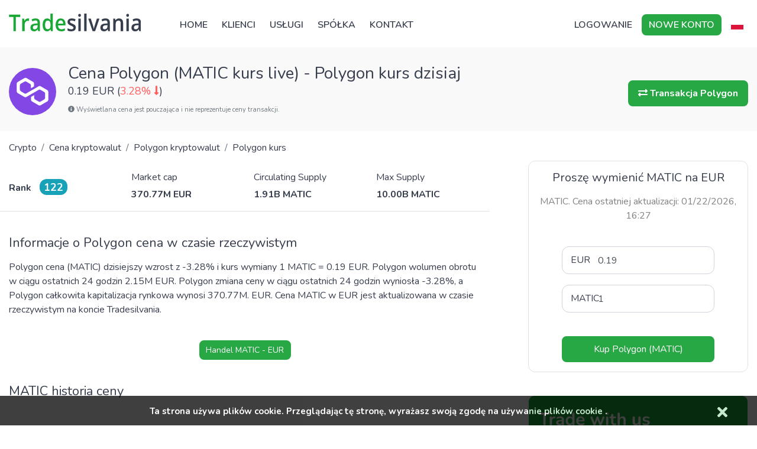

--- FILE ---
content_type: text/html; charset=utf-8
request_url: https://tradesilvania.com/pl/prices/polygon
body_size: 22153
content:
<!DOCTYPE html><html lang="pl"><head><meta charSet="utf-8"/><meta http-equiv="Content-Type" content="text/html; charset=ISO-8859-1"/><meta name="viewport" content="width=device-width, minimum-scale=1, initial-scale=1, maximum-scale=1, user-scalable=no"/><link rel="shortcut icon" href="https://tradesilvania.com/favicon.ico"/><meta name="theme-color" content="#363d4d"/><meta name="revisit-after" content="2 days"/><meta name="author" content="Tradesilvania"/><meta name="copyright" content="Tradesilvania"/><meta name="HandheldFriendly" content="True"/><meta name="MobileOptimized" content="320"/><meta property="og:title" content="Premium Digital Assets Investments &amp; Custody"/><meta property="og:description" content="Tradesilvania is a premium platform specialized in trading digital currencies but also in blockchain technology."/><meta property="og:site_name" content="Tradesilvania"/><meta property="og:type" content="website"/><meta property="og:url" content="https://tradesilvania.com/pl/"/><meta property="og:image:type" content="image/png"/><meta property="og:updated_time" content="2021-10-22T14:19:23+01:00"/><meta property="og:image" content="https://tradesilvania.com/social-cover/cover-en.png"/><meta property="og:image:url" content="https://tradesilvania.com/social-cover/cover-en.png"/><meta property="og:image:secure_url" content="https://tradesilvania.com/social-cover/cover-en.png"/><meta property="og:image:alt" content="Tradesilvania"/><meta property="og:image:width" content="1200"/><meta property="og:image:height" content="630"/><meta name="twitter:title" content="Premium Digital Assets Investments &amp; Custody"/><meta name="twitter:description" content="Tradesilvania is a premium platform specialized in trading digital currencies but also in blockchain technology."/><meta name="twitter:card" content="summary_large_image"/><meta name="twitter:image" content="https://tradesilvania.com/social-cover/cover-en.png"/><link rel="apple-touch-icon" sizes="57x57" href="https://tradesilvania.com/apple-icon-57x57.png"/><link rel="apple-touch-icon" sizes="60x60" href="https://tradesilvania.com/apple-icon-60x60.png"/><link rel="apple-touch-icon" sizes="72x72" href="https://tradesilvania.com/apple-icon-72x72.png"/><link rel="apple-touch-icon" sizes="76x76" href="https://tradesilvania.com/apple-icon-76x76.png"/><link rel="apple-touch-icon" sizes="114x114" href="https://tradesilvania.com/apple-icon-114x114.png"/><link rel="apple-touch-icon" sizes="120x120" href="https://tradesilvania.com/apple-icon-120x120.png"/><link rel="apple-touch-icon" sizes="144x144" href="https://tradesilvania.com/apple-icon-144x144.png"/><link rel="apple-touch-icon" sizes="152x152" href="https://tradesilvania.com/apple-icon-152x152.png"/><link rel="apple-touch-icon" sizes="180x180" href="https://tradesilvania.com/apple-icon-180x180.png"/><link rel="icon" type="image/png" sizes="192x192" href="https://tradesilvania.com/android-icon-192x192.png"/><link rel="icon" type="image/png" sizes="32x32" href="https://tradesilvania.com/favicon-32x32.png"/><link rel="icon" type="image/png" sizes="96x96" href="https://tradesilvania.com/favicon-96x96.png"/><link rel="icon" type="image/png" sizes="16x16" href="https://tradesilvania.com/favicon-16x16.png"/><meta name="msapplication-TileImage" content="https://tradesilvania.com/ms-icon-144x144.png"/><meta name="apple-itunes-app" content="app-id=1472230975"/><meta name="google-play-app" content="app-id=io.tradesilvania.mobile"/><meta http-equiv="Content-Security-Policy" content="default-src * &#x27;unsafe-inline&#x27; &#x27;unsafe-eval&#x27; data: blob:;"/><script type="application/ld+json">{
    "@context": "https://schema.org/",
    "@type": "WebSite",
    "@id": "https://tradesilvania.com/pl/#website",
    "url": "https://tradesilvania.com/pl/",
    "name": "Tradesilvania",
    "description": "",
    "publisher": {
        "@id": "https://tradesilvania.com/pl/#organization"
    },
    "potentialAction": [
        {
            "@type": "SearchAction",
            "target": {
                "@type": "EntryPoint",
                "urlTemplate": "https://tradesilvania.com/pl?name={search_term_string}"
            },
            "query-input": "required name=search_term_string"
        }
    ],
    "inLanguage": "pl-PL"
}</script><script type="application/ld+json">{
    "@context": "http://schema.org",
    "@id": "https://tradesilvania.com/#organization",
    "@type": "Organization",
    "name": "Tradesilvania",
    "legalName": "Tradesilvania",
    "url": "https://tradesilvania.com",
    "slogan": "Premium Digital Assets Investments & Custody",
    "logo": {
        "@type": "ImageObject",
        "inLanguage": "pl-PL",
        "@id": "Tradesilvania Logo",
        "url": "https://tradesilvania.com/images/logo.svg",
        "contentUrl": "https://tradesilvania.com/images/logo.svg",
        "width": 800,
        "height": 160,
        "caption": "Tradesilvania Platform"
    },
    "image": {
        "@id": "https://tradesilvania.com/images/logo.svg"
    },
    "sameAs": [
        "https://twitter.com/tradesilvania",
        "https://www.facebook.com/tradesilvania/",
        "https://www.youtube.com/@tradesilvania",
        "https://www.linkedin.com/company/tradesilvania/",
        "https://www.instagram.com/tradesilvania/",
        "https://www.tiktok.com/@tradesilvania"
    ]
}</script><script>(function(w,d,s,l,i){w[l]=w[l]||[];w[l].push({'gtm.start':
new Date().getTime(),event:'gtm.js'});var f=d.getElementsByTagName(s)[0],
j=d.createElement(s),dl=l!='dataLayer'?'&l='+l:'';j.async=true;j.src=
'https://www.googletagmanager.com/gtm.js?id='+i+dl;f.parentNode.insertBefore(j,f);
})(window,document,'script','dataLayer','GTM-WF5F3X7');</script><script>(function(h,o,t,j,a,r){
        h.hj=h.hj||function(){(h.hj.q=h.hj.q||[]).push(arguments)};
        h._hjSettings={hjid:3263790,hjsv:6};
        a=o.getElementsByTagName('head')[0];
        r=o.createElement('script');r.async=1;
        r.src=t+h._hjSettings.hjid+j+h._hjSettings.hjsv;
        a.appendChild(r);
    })(window,document,'https://static.hotjar.com/c/hotjar-','.js?sv=');</script><meta name="viewport" content="width=device-width"/><meta charSet="utf-8"/><title>Cena Polygon kurs wymiany Polygon MATIC cena sprzedaży Polygon kupić Polygon MATIC ewolucja cen Polygon Rumunia</title><meta name="description" content="Polygon ewolucja cen, Polygon MATIC kurs wymiany, kup Polygon, czynniki wpływające na cenę sprzedaży Polygon, kup Polygon MATIC, handluj Polygon ewolucja cen, Polygon MATIC Rumunia"/><script type="application/ld+json">{
    "@context": "http://schema.org",
    "@type": "Product",
    "sku": "MATIC",
    "name": "Polygon",
    "brand": {
        "@type": "Brand",
        "name": "Cryptocurrency"
    },
    "description": "price of Polygon is EUR 0.19 (MATIC / EUR). Get the latest on Polygon & discover other new cryptocurrencies from Tradesilvania crypto Platform.",
    "image": "https://tradesilvania-cdn.s3.eu-central-1.amazonaws.com/static/cryptoicons/MATIC.svg",
    "aggregateRating": {
        "@type": "AggregateRating",
        "ratingValue": "4.95",
        "ratingCount": "345",
        "reviewCount": "650"
    },
    "offers": {
        "@type": "Offer",
        "availability": "https://schema.org/InStock",
        "url": "https://tradesilvania.com/pl/prices/polygon",
        "priceCurrency": "EUR",
        "price": "0.19",
        "priceValidUntil": "2026-01-22T15:02:50.417Z"
    }
}</script><script type="application/ld+json">{
    "@context": "https://schema.org/",
    "@type": "ExchangeRateSpecification",
    "currency": "Polygon",
    "alternateName": "MATIC",
    "identifier": "MATIC",
    "image": "https://tradesilvania-cdn.s3.eu-central-1.amazonaws.com/static/cryptoicons/MATIC.svg",
    "currentExchangeRate": {
        "@type": "UnitPriceSpecification",
        "price": "0.19",
        "priceCurrency": "EUR"
    }
}</script><script type="application/ld+json">{
    "@context": "https://schema.org",
    "@type": "WebPage",
    "@id": "https://tradesilvania.com/pl/prices/polygon",
    "url": "https://tradesilvania.com/pl/prices/polygon",
    "name": "Cena Polygon kurs wymiany Polygon MATIC cena sprzedaży Polygon kupić Polygon MATIC ewolucja cen Polygon Rumunia",
    "isPartOf": {
        "@id": "https://tradesilvania.com/pl/prices"
    },
    "datePublished": "2023-01-26T10:09:50.000Z",
    "dateModified": "2023-01-26T10:11:04.000Z",
    "description": "Polygon ewolucja cen, Polygon MATIC kurs wymiany, kup Polygon, czynniki wpływające na cenę sprzedaży Polygon, kup Polygon MATIC, handluj Polygon ewolucja cen, Polygon MATIC Rumunia",
    "breadcrumb": {
        "@id": "https://tradesilvania.com/pl/prices/polygon#breadcrumb"
    },
    "inLanguage": "pl-PL",
    "potentialAction": [
        {
            "@type": "ReadAction",
            "target": [
                "https://tradesilvania.com/pl/prices/polygon"
            ]
        }
    ]
}</script><meta name="next-head-count" content="7"/><link rel="preload" href="/_next/static/css/715ae416.be06b677.chunk.css" as="style"/><link rel="stylesheet" href="/_next/static/css/715ae416.be06b677.chunk.css" data-n-g=""/><link rel="preload" href="/_next/static/css/60497416.e195fc8d.chunk.css" as="style"/><link rel="stylesheet" href="/_next/static/css/60497416.e195fc8d.chunk.css" data-n-g=""/><link rel="preload" href="/_next/static/css/styles.bc5ebc67.chunk.css" as="style"/><link rel="stylesheet" href="/_next/static/css/styles.bc5ebc67.chunk.css" data-n-g=""/><link rel="preload" href="/_next/static/css/94191eee341322c5c5e243075d577447d21fcb2b_CSS.25b9e899.chunk.css" as="style"/><link rel="stylesheet" href="/_next/static/css/94191eee341322c5c5e243075d577447d21fcb2b_CSS.25b9e899.chunk.css" data-n-p=""/><noscript data-n-css="true"></noscript><link rel="preload" href="/_next/static/chunks/main-ecd075635c60350606ec.js" as="script"/><link rel="preload" href="/_next/static/chunks/webpack-9a257afc9d51fe0fcd70.js" as="script"/><link rel="preload" href="/_next/static/chunks/framework.97fa84ef20540191e268.js" as="script"/><link rel="preload" href="/_next/static/chunks/cb1608f2.09aca5d8d753af5a3690.js" as="script"/><link rel="preload" href="/_next/static/chunks/715ae416.b49a158ac8e0abf8851b.js" as="script"/><link rel="preload" href="/_next/static/chunks/60497416.118394efc85bb3e961c1.js" as="script"/><link rel="preload" href="/_next/static/chunks/00e6019d4d70c05458aa0b1636b621b4050a2173.e4557c0b2ddb4c36bb88.js" as="script"/><link rel="preload" href="/_next/static/chunks/6061b32ffd5a48eefdfb47256ce0d0c794fab2a0.46122ce9d892b2257fdd.js" as="script"/><link rel="preload" href="/_next/static/chunks/a9eb8c1923c930bba416b80b2714e5ea6a541646.6fe3e6496ff508d79c49.js" as="script"/><link rel="preload" href="/_next/static/chunks/ed039c0de19988f3d77fe2fa252995734041ab41.d46a4600605c856ab0e5.js" as="script"/><link rel="preload" href="/_next/static/chunks/styles.d6fb407c639ada7daf9a.js" as="script"/><link rel="preload" href="/_next/static/chunks/pages/_app-4da72a536a46be0d7e61.js" as="script"/><link rel="preload" href="/_next/static/chunks/a9a7754c.f9c689ae636a5a901f79.js" as="script"/><link rel="preload" href="/_next/static/chunks/134602b1.24357676495270e31f23.js" as="script"/><link rel="preload" href="/_next/static/chunks/5b12ab504ee182ad0bf7ddd44b4609a31401078a.edcc51cfb194723b5fc2.js" as="script"/><link rel="preload" href="/_next/static/chunks/f9539aa50b45909da9cb951200db67bbf4ce836a.78f82a050ff750f634f7.js" as="script"/><link rel="preload" href="/_next/static/chunks/874787728e81e73e8ab1440457d6d422ead65283.2a79425ec5d751ae52f1.js" as="script"/><link rel="preload" href="/_next/static/chunks/94191eee341322c5c5e243075d577447d21fcb2b_CSS.955cd01b185e91c5e5fc.js" as="script"/><link rel="preload" href="/_next/static/chunks/pages/prices-currency-f9e4c8911cc1df10e196.js" as="script"/></head><body><noscript><iframe src="https://www.googletagmanager.com/ns.html?id=GTM-WF5F3X7" height="0" width="0" style="display:none;visibility:hidden"></iframe></noscript><div id="__next"><div class="layout-app"><div class="app-header"><div class="container"><nav class="navbar navbar-expand-md navbar-light"><a class="logo-link" href="/pl"><img src="/images/logo-light.svg" class="logo-img logo-img-light" alt="Premium Digital Asset Investments and Areadody - Kup i sprzedaj bitcoiny"/><img src="/images/logo.svg" class="logo-img logo-img-dark" alt="Premium Digital Asset Investments and Areadody - Kup i sprzedaj bitcoiny"/></a><div class="languages mobile-header"><a class="nav-link"><span class="flag-icon flag-icon-pl"></span> <span lang="pl"></span></a><div class="submenu"><div class="arrow"></div><div class="container"><div class="row"><div class="col-12 language"><a href="/en/"><span class="flag-icon flag-icon-gb"></span> <span lang="en">English</span></a></div><div class="col-12 language"><a href="/de/"><span class="flag-icon flag-icon-de"></span> <span lang="de">Deutsch</span></a></div><div class="col-12 language"><a href="/fr/"><span class="flag-icon flag-icon-fr"></span> <span lang="fr">Français</span></a></div><div class="col-12 language"><a href="/es/"><span class="flag-icon flag-icon-es"></span> <span lang="es">Español</span></a></div><div class="col-12 language"><a href="/it/"><span class="flag-icon flag-icon-it"></span> <span lang="it">Italiano</span></a></div><div class="col-12 language"><a href="/pt/"><span class="flag-icon flag-icon-pt"></span> <span lang="pt">Português</span></a></div><div class="col-12 language"><a href="/hu/"><span class="flag-icon flag-icon-hu"></span> <span lang="hu">Magyar</span></a></div><div class="col-12 language"><a href="/ro/"><span class="flag-icon flag-icon-ro"></span> <span lang="ro">Romana</span></a></div></div></div></div></div><button type="button" class="navbar-toggler"><span class="navbar-toggler-icon"></span></button><div class="collapse navbar-collapse"><div class="menu-header"><a href="/pl"><img src="/images/logo.svg" class="logo-img" alt="Tradesilvania cumpara si vinde bitcoin"/></a><button type="button" class="close close-menu-btn pull-right" aria-label="Close"><span aria-hidden="true">×</span></button></div><div class="mobile-menu-auth"><div class="row pt-3 pb-3 pl-4 pr-4 mb-3 border-top border-bottom"><div class="col-6"><a class="btn btn-outline-secondary btn-block font-weight-bold" href="https://app.tradesilvania.com/login"><span>Logowanie</span></a></div><div class="col-6"><a class="btn btn-outline-secondary btn-block font-weight-bold" href="https://app.tradesilvania.com/register"><span>Nowe konto</span></a></div></div></div><ul class="mr-auto main-menu navbar-nav"><li class="nav-item"><a class="nav-link " href="/pl"><span>Home</span></a></li><li class="nav-with-submenu nav-item"><div class="link-submenu"><a class="nav-link"><span>Klienci</span></a><div class="submenu clients-submenu clients-submenu-pl"><div class="arrow"></div><div class="container"><div class="row"><div class="col-md-12"><a href="https://app.tradesilvania.com/register?accountType=user"><div class="media clients-submenu-link mb-sm-1 text-left mb-lg-3"><div class="text-left icon-section"><div class="mask-icon-circle small-icon-circle"><svg aria-hidden="true" focusable="false" data-prefix="fas" data-icon="user" class="svg-inline--fa fa-user fa-w-14 " role="img" xmlns="http://www.w3.org/2000/svg" viewBox="0 0 448 512"><path fill="currentColor" d="M224 256c70.7 0 128-57.3 128-128S294.7 0 224 0 96 57.3 96 128s57.3 128 128 128zm89.6 32h-16.7c-22.2 10.2-46.9 16-72.9 16s-50.6-5.8-72.9-16h-16.7C60.2 288 0 348.2 0 422.4V464c0 26.5 21.5 48 48 48h352c26.5 0 48-21.5 48-48v-41.6c0-74.2-60.2-134.4-134.4-134.4z"></path></svg></div></div><div class="media-body"><div class="mt-0 font-weight-bold submenu-title">Osoby fizyczne</div><div class="sub-menu-info">Kryptowaluty dla każdego</div></div></div></a><a href="https://app.tradesilvania.com/register?accountType=business"><div class="media clients-submenu-link text-left mb-0"><div class="text-left icon-section"><div class="mask-icon-circle small-icon-circle"><svg aria-hidden="true" focusable="false" data-prefix="fas" data-icon="users" class="svg-inline--fa fa-users fa-w-20 " role="img" xmlns="http://www.w3.org/2000/svg" viewBox="0 0 640 512"><path fill="currentColor" d="M96 224c35.3 0 64-28.7 64-64s-28.7-64-64-64-64 28.7-64 64 28.7 64 64 64zm448 0c35.3 0 64-28.7 64-64s-28.7-64-64-64-64 28.7-64 64 28.7 64 64 64zm32 32h-64c-17.6 0-33.5 7.1-45.1 18.6 40.3 22.1 68.9 62 75.1 109.4h66c17.7 0 32-14.3 32-32v-32c0-35.3-28.7-64-64-64zm-256 0c61.9 0 112-50.1 112-112S381.9 32 320 32 208 82.1 208 144s50.1 112 112 112zm76.8 32h-8.3c-20.8 10-43.9 16-68.5 16s-47.6-6-68.5-16h-8.3C179.6 288 128 339.6 128 403.2V432c0 26.5 21.5 48 48 48h288c26.5 0 48-21.5 48-48v-28.8c0-63.6-51.6-115.2-115.2-115.2zm-223.7-13.4C161.5 263.1 145.6 256 128 256H64c-35.3 0-64 28.7-64 64v32c0 17.7 14.3 32 32 32h65.9c6.3-47.4 34.9-87.3 75.2-109.4z"></path></svg></div></div><div class="media-body"><div class="mt-0 font-weight-bold submenu-title">Spółki</div><div class="sub-menu-info">Kryptowaluty dla firm i instytucji</div></div></div></a></div></div></div></div></div></li><li class="nav-with-submenu nav-item"><div class="link-submenu"><a class="nav-link"><span>Usługi</span></a><div class="submenu features-submenu features-submenu-pl"><div class="arrow"></div><div class="container"><div class="row"><div class="col-md-6"><a href="/pl/brokerage"><div class="media mb-sm-1 text-left mb-lg-3"><div class="text-left icon-section"><div class="mask-icon-circle small-icon-circle"><svg aria-hidden="true" focusable="false" data-prefix="fas" data-icon="people-arrows" class="svg-inline--fa fa-people-arrows fa-w-18 " role="img" xmlns="http://www.w3.org/2000/svg" viewBox="0 0 576 512"><path fill="currentColor" d="M96,128A64,64,0,1,0,32,64,64,64,0,0,0,96,128Zm0,176.08a44.11,44.11,0,0,1,13.64-32L181.77,204c1.65-1.55,3.77-2.31,5.61-3.57A63.91,63.91,0,0,0,128,160H64A64,64,0,0,0,0,224v96a32,32,0,0,0,32,32V480a32,32,0,0,0,32,32h64a32,32,0,0,0,32-32V383.61l-50.36-47.53A44.08,44.08,0,0,1,96,304.08ZM480,128a64,64,0,1,0-64-64A64,64,0,0,0,480,128Zm32,32H448a63.91,63.91,0,0,0-59.38,40.42c1.84,1.27,4,2,5.62,3.59l72.12,68.06a44.37,44.37,0,0,1,0,64L416,383.62V480a32,32,0,0,0,32,32h64a32,32,0,0,0,32-32V352a32,32,0,0,0,32-32V224A64,64,0,0,0,512,160ZM444.4,295.34l-72.12-68.06A12,12,0,0,0,352,236v36H224V236a12,12,0,0,0-20.28-8.73L131.6,295.34a12.4,12.4,0,0,0,0,17.47l72.12,68.07A12,12,0,0,0,224,372.14V336H352v36.14a12,12,0,0,0,20.28,8.74l72.12-68.07A12.4,12.4,0,0,0,444.4,295.34Z"></path></svg></div></div><div class="media-body"><div class="mt-0 font-weight-bold submenu-title">Główne biuro maklerskie</div><div class="sub-menu-info">Transakcje zasobami</div></div></div></a><a href="/pl/custody"><div class="media mb-sm-1 text-left mb-lg-3"><div class="text-left icon-section"><div class="mask-icon-circle small-icon-circle"><svg aria-hidden="true" focusable="false" data-prefix="fas" data-icon="lock" class="svg-inline--fa fa-lock fa-w-14 " role="img" xmlns="http://www.w3.org/2000/svg" viewBox="0 0 448 512"><path fill="currentColor" d="M400 224h-24v-72C376 68.2 307.8 0 224 0S72 68.2 72 152v72H48c-26.5 0-48 21.5-48 48v192c0 26.5 21.5 48 48 48h352c26.5 0 48-21.5 48-48V272c0-26.5-21.5-48-48-48zm-104 0H152v-72c0-39.7 32.3-72 72-72s72 32.3 72 72v72z"></path></svg></div></div><div class="media-body"><div class="mt-0 font-weight-bold submenu-title">Nadzór</div><div class="sub-menu-info">Przechowywanie zasobów</div></div></div></a><a href="/pl/crypto-settlement"><div class="media mb-sm-1 text-left mb-lg-3"><div class="text-left icon-section"><div class="mask-icon-circle small-icon-circle"><svg aria-hidden="true" focusable="false" data-prefix="fas" data-icon="tasks" class="svg-inline--fa fa-tasks fa-w-16 " role="img" xmlns="http://www.w3.org/2000/svg" viewBox="0 0 512 512"><path fill="currentColor" d="M139.61 35.5a12 12 0 0 0-17 0L58.93 98.81l-22.7-22.12a12 12 0 0 0-17 0L3.53 92.41a12 12 0 0 0 0 17l47.59 47.4a12.78 12.78 0 0 0 17.61 0l15.59-15.62L156.52 69a12.09 12.09 0 0 0 .09-17zm0 159.19a12 12 0 0 0-17 0l-63.68 63.72-22.7-22.1a12 12 0 0 0-17 0L3.53 252a12 12 0 0 0 0 17L51 316.5a12.77 12.77 0 0 0 17.6 0l15.7-15.69 72.2-72.22a12 12 0 0 0 .09-16.9zM64 368c-26.49 0-48.59 21.5-48.59 48S37.53 464 64 464a48 48 0 0 0 0-96zm432 16H208a16 16 0 0 0-16 16v32a16 16 0 0 0 16 16h288a16 16 0 0 0 16-16v-32a16 16 0 0 0-16-16zm0-320H208a16 16 0 0 0-16 16v32a16 16 0 0 0 16 16h288a16 16 0 0 0 16-16V80a16 16 0 0 0-16-16zm0 160H208a16 16 0 0 0-16 16v32a16 16 0 0 0 16 16h288a16 16 0 0 0 16-16v-32a16 16 0 0 0-16-16z"></path></svg></div></div><div class="media-body"><div class="mt-0 font-weight-bold submenu-title">Rozliczenie kryptowalut</div><div class="sub-menu-info">Rozliczenie wielostronne</div></div></div></a><a href="/pl/asset-management"><div class="media mb-sm-1 text-left mb-lg-3"><div class="text-left icon-section"><div class="mask-icon-circle small-icon-circle"><svg aria-hidden="true" focusable="false" data-prefix="fas" data-icon="database" class="svg-inline--fa fa-database fa-w-14 " role="img" xmlns="http://www.w3.org/2000/svg" viewBox="0 0 448 512"><path fill="currentColor" d="M448 73.143v45.714C448 159.143 347.667 192 224 192S0 159.143 0 118.857V73.143C0 32.857 100.333 0 224 0s224 32.857 224 73.143zM448 176v102.857C448 319.143 347.667 352 224 352S0 319.143 0 278.857V176c48.125 33.143 136.208 48.572 224 48.572S399.874 209.143 448 176zm0 160v102.857C448 479.143 347.667 512 224 512S0 479.143 0 438.857V336c48.125 33.143 136.208 48.572 224 48.572S399.874 369.143 448 336z"></path></svg></div></div><div class="media-body"><div class="mt-0 font-weight-bold submenu-title">Zarządzanie zasobami</div><div class="sub-menu-info">Zarządzaj bezpiecznie</div></div></div></a><a href="/pl/spotlight"><div class="media mb-sm-1 text-left mb-lg-0"><div class="text-left icon-section"><div class="mask-icon-circle small-icon-circle"><svg aria-hidden="true" focusable="false" data-prefix="fas" data-icon="lightbulb" class="svg-inline--fa fa-lightbulb fa-w-11 " role="img" xmlns="http://www.w3.org/2000/svg" viewBox="0 0 352 512"><path fill="currentColor" d="M96.06 454.35c.01 6.29 1.87 12.45 5.36 17.69l17.09 25.69a31.99 31.99 0 0 0 26.64 14.28h61.71a31.99 31.99 0 0 0 26.64-14.28l17.09-25.69a31.989 31.989 0 0 0 5.36-17.69l.04-38.35H96.01l.05 38.35zM0 176c0 44.37 16.45 84.85 43.56 115.78 16.52 18.85 42.36 58.23 52.21 91.45.04.26.07.52.11.78h160.24c.04-.26.07-.51.11-.78 9.85-33.22 35.69-72.6 52.21-91.45C335.55 260.85 352 220.37 352 176 352 78.61 272.91-.3 175.45 0 73.44.31 0 82.97 0 176zm176-80c-44.11 0-80 35.89-80 80 0 8.84-7.16 16-16 16s-16-7.16-16-16c0-61.76 50.24-112 112-112 8.84 0 16 7.16 16 16s-7.16 16-16 16z"></path></svg></div></div><div class="media-body"><div class="mt-0 font-weight-bold submenu-title">Spotlight</div><div class="sub-menu-info">Airdrop, Lauchpad, FlashSales</div></div></div></a></div><div class="col-md-6"><a href="/pl/otc-crypto"><div class="media mb-sm-1 text-left mb-lg-3"><div class="text-left icon-section"><div class="mask-icon-circle small-icon-circle"><svg aria-hidden="true" focusable="false" data-prefix="fas" data-icon="handshake" class="svg-inline--fa fa-handshake fa-w-20 " role="img" xmlns="http://www.w3.org/2000/svg" viewBox="0 0 640 512"><path fill="currentColor" d="M434.7 64h-85.9c-8 0-15.7 3-21.6 8.4l-98.3 90c-.1.1-.2.3-.3.4-16.6 15.6-16.3 40.5-2.1 56 12.7 13.9 39.4 17.6 56.1 2.7.1-.1.3-.1.4-.2l79.9-73.2c6.5-5.9 16.7-5.5 22.6 1 6 6.5 5.5 16.6-1 22.6l-26.1 23.9L504 313.8c2.9 2.4 5.5 5 7.9 7.7V128l-54.6-54.6c-5.9-6-14.1-9.4-22.6-9.4zM544 128.2v223.9c0 17.7 14.3 32 32 32h64V128.2h-96zm48 223.9c-8.8 0-16-7.2-16-16s7.2-16 16-16 16 7.2 16 16-7.2 16-16 16zM0 384h64c17.7 0 32-14.3 32-32V128.2H0V384zm48-63.9c8.8 0 16 7.2 16 16s-7.2 16-16 16-16-7.2-16-16c0-8.9 7.2-16 16-16zm435.9 18.6L334.6 217.5l-30 27.5c-29.7 27.1-75.2 24.5-101.7-4.4-26.9-29.4-24.8-74.9 4.4-101.7L289.1 64h-83.8c-8.5 0-16.6 3.4-22.6 9.4L128 128v223.9h18.3l90.5 81.9c27.4 22.3 67.7 18.1 90-9.3l.2-.2 17.9 15.5c15.9 13 39.4 10.5 52.3-5.4l31.4-38.6 5.4 4.4c13.7 11.1 33.9 9.1 45-4.7l9.5-11.7c11.2-13.8 9.1-33.9-4.6-45.1z"></path></svg></div></div><div class="media-body"><div class="mt-0 font-weight-bold submenu-title">OTC Desk</div><div class="sub-menu-info">Transakcje dużymi wolumenami</div></div></div></a><a href="/pl/reports"><div class="media mb-sm-1 text-left mb-lg-3"><div class="text-left icon-section"><div class="mask-icon-circle small-icon-circle"><svg aria-hidden="true" focusable="false" data-prefix="fas" data-icon="file-alt" class="svg-inline--fa fa-file-alt fa-w-12 " role="img" xmlns="http://www.w3.org/2000/svg" viewBox="0 0 384 512"><path fill="currentColor" d="M224 136V0H24C10.7 0 0 10.7 0 24v464c0 13.3 10.7 24 24 24h336c13.3 0 24-10.7 24-24V160H248c-13.2 0-24-10.8-24-24zm64 236c0 6.6-5.4 12-12 12H108c-6.6 0-12-5.4-12-12v-8c0-6.6 5.4-12 12-12h168c6.6 0 12 5.4 12 12v8zm0-64c0 6.6-5.4 12-12 12H108c-6.6 0-12-5.4-12-12v-8c0-6.6 5.4-12 12-12h168c6.6 0 12 5.4 12 12v8zm0-72v8c0 6.6-5.4 12-12 12H108c-6.6 0-12-5.4-12-12v-8c0-6.6 5.4-12 12-12h168c6.6 0 12 5.4 12 12zm96-114.1v6.1H256V0h6.1c6.4 0 12.5 2.5 17 7l97.9 98c4.5 4.5 7 10.6 7 16.9z"></path></svg></div></div><div class="media-body"><div class="mt-0 font-weight-bold submenu-title">Raporty</div><div class="sub-menu-info">Pełna historia</div></div></div></a><a href="/pl/savings"><div class="media mb-sm-1 text-left mb-lg-3"><div class="text-left icon-section"><div class="mask-icon-circle small-icon-circle"><svg aria-hidden="true" focusable="false" data-prefix="fas" data-icon="folder-open" class="svg-inline--fa fa-folder-open fa-w-18 " role="img" xmlns="http://www.w3.org/2000/svg" viewBox="0 0 576 512"><path fill="currentColor" d="M572.694 292.093L500.27 416.248A63.997 63.997 0 0 1 444.989 448H45.025c-18.523 0-30.064-20.093-20.731-36.093l72.424-124.155A64 64 0 0 1 152 256h399.964c18.523 0 30.064 20.093 20.73 36.093zM152 224h328v-48c0-26.51-21.49-48-48-48H272l-64-64H48C21.49 64 0 85.49 0 112v278.046l69.077-118.418C86.214 242.25 117.989 224 152 224z"></path></svg></div></div><div class="media-body"><div class="mt-0 font-weight-bold submenu-title">Oszczędności</div><div class="sub-menu-info">Wygraj nagrody</div></div></div></a><a href="/pl/crypto-infrastructure-api"><div class="media mb-sm-1 text-left mb-lg-3"><div class="text-left icon-section"><div class="mask-icon-circle small-icon-circle"><svg aria-hidden="true" focusable="false" data-prefix="fas" data-icon="cogs" class="svg-inline--fa fa-cogs fa-w-20 " role="img" xmlns="http://www.w3.org/2000/svg" viewBox="0 0 640 512"><path fill="currentColor" d="M512.1 191l-8.2 14.3c-3 5.3-9.4 7.5-15.1 5.4-11.8-4.4-22.6-10.7-32.1-18.6-4.6-3.8-5.8-10.5-2.8-15.7l8.2-14.3c-6.9-8-12.3-17.3-15.9-27.4h-16.5c-6 0-11.2-4.3-12.2-10.3-2-12-2.1-24.6 0-37.1 1-6 6.2-10.4 12.2-10.4h16.5c3.6-10.1 9-19.4 15.9-27.4l-8.2-14.3c-3-5.2-1.9-11.9 2.8-15.7 9.5-7.9 20.4-14.2 32.1-18.6 5.7-2.1 12.1.1 15.1 5.4l8.2 14.3c10.5-1.9 21.2-1.9 31.7 0L552 6.3c3-5.3 9.4-7.5 15.1-5.4 11.8 4.4 22.6 10.7 32.1 18.6 4.6 3.8 5.8 10.5 2.8 15.7l-8.2 14.3c6.9 8 12.3 17.3 15.9 27.4h16.5c6 0 11.2 4.3 12.2 10.3 2 12 2.1 24.6 0 37.1-1 6-6.2 10.4-12.2 10.4h-16.5c-3.6 10.1-9 19.4-15.9 27.4l8.2 14.3c3 5.2 1.9 11.9-2.8 15.7-9.5 7.9-20.4 14.2-32.1 18.6-5.7 2.1-12.1-.1-15.1-5.4l-8.2-14.3c-10.4 1.9-21.2 1.9-31.7 0zm-10.5-58.8c38.5 29.6 82.4-14.3 52.8-52.8-38.5-29.7-82.4 14.3-52.8 52.8zM386.3 286.1l33.7 16.8c10.1 5.8 14.5 18.1 10.5 29.1-8.9 24.2-26.4 46.4-42.6 65.8-7.4 8.9-20.2 11.1-30.3 5.3l-29.1-16.8c-16 13.7-34.6 24.6-54.9 31.7v33.6c0 11.6-8.3 21.6-19.7 23.6-24.6 4.2-50.4 4.4-75.9 0-11.5-2-20-11.9-20-23.6V418c-20.3-7.2-38.9-18-54.9-31.7L74 403c-10 5.8-22.9 3.6-30.3-5.3-16.2-19.4-33.3-41.6-42.2-65.7-4-10.9.4-23.2 10.5-29.1l33.3-16.8c-3.9-20.9-3.9-42.4 0-63.4L12 205.8c-10.1-5.8-14.6-18.1-10.5-29 8.9-24.2 26-46.4 42.2-65.8 7.4-8.9 20.2-11.1 30.3-5.3l29.1 16.8c16-13.7 34.6-24.6 54.9-31.7V57.1c0-11.5 8.2-21.5 19.6-23.5 24.6-4.2 50.5-4.4 76-.1 11.5 2 20 11.9 20 23.6v33.6c20.3 7.2 38.9 18 54.9 31.7l29.1-16.8c10-5.8 22.9-3.6 30.3 5.3 16.2 19.4 33.2 41.6 42.1 65.8 4 10.9.1 23.2-10 29.1l-33.7 16.8c3.9 21 3.9 42.5 0 63.5zm-117.6 21.1c59.2-77-28.7-164.9-105.7-105.7-59.2 77 28.7 164.9 105.7 105.7zm243.4 182.7l-8.2 14.3c-3 5.3-9.4 7.5-15.1 5.4-11.8-4.4-22.6-10.7-32.1-18.6-4.6-3.8-5.8-10.5-2.8-15.7l8.2-14.3c-6.9-8-12.3-17.3-15.9-27.4h-16.5c-6 0-11.2-4.3-12.2-10.3-2-12-2.1-24.6 0-37.1 1-6 6.2-10.4 12.2-10.4h16.5c3.6-10.1 9-19.4 15.9-27.4l-8.2-14.3c-3-5.2-1.9-11.9 2.8-15.7 9.5-7.9 20.4-14.2 32.1-18.6 5.7-2.1 12.1.1 15.1 5.4l8.2 14.3c10.5-1.9 21.2-1.9 31.7 0l8.2-14.3c3-5.3 9.4-7.5 15.1-5.4 11.8 4.4 22.6 10.7 32.1 18.6 4.6 3.8 5.8 10.5 2.8 15.7l-8.2 14.3c6.9 8 12.3 17.3 15.9 27.4h16.5c6 0 11.2 4.3 12.2 10.3 2 12 2.1 24.6 0 37.1-1 6-6.2 10.4-12.2 10.4h-16.5c-3.6 10.1-9 19.4-15.9 27.4l8.2 14.3c3 5.2 1.9 11.9-2.8 15.7-9.5 7.9-20.4 14.2-32.1 18.6-5.7 2.1-12.1-.1-15.1-5.4l-8.2-14.3c-10.4 1.9-21.2 1.9-31.7 0zM501.6 431c38.5 29.6 82.4-14.3 52.8-52.8-38.5-29.6-82.4 14.3-52.8 52.8z"></path></svg></div></div><div class="media-body"><div class="mt-0 font-weight-bold submenu-title">Infrastruktura (API)</div><div class="sub-menu-info">Zautomatyzowane integracje</div></div></div></a><a href="/pl/list-your-crypto-project"><div class="media mb-sm-1 text-left mb-lg-0"><div class="text-left icon-section"><div class="mask-icon-circle small-icon-circle"><svg aria-hidden="true" focusable="false" data-prefix="fas" data-icon="th-list" class="svg-inline--fa fa-th-list fa-w-16 " role="img" xmlns="http://www.w3.org/2000/svg" viewBox="0 0 512 512"><path fill="currentColor" d="M149.333 216v80c0 13.255-10.745 24-24 24H24c-13.255 0-24-10.745-24-24v-80c0-13.255 10.745-24 24-24h101.333c13.255 0 24 10.745 24 24zM0 376v80c0 13.255 10.745 24 24 24h101.333c13.255 0 24-10.745 24-24v-80c0-13.255-10.745-24-24-24H24c-13.255 0-24 10.745-24 24zM125.333 32H24C10.745 32 0 42.745 0 56v80c0 13.255 10.745 24 24 24h101.333c13.255 0 24-10.745 24-24V56c0-13.255-10.745-24-24-24zm80 448H488c13.255 0 24-10.745 24-24v-80c0-13.255-10.745-24-24-24H205.333c-13.255 0-24 10.745-24 24v80c0 13.255 10.745 24 24 24zm-24-424v80c0 13.255 10.745 24 24 24H488c13.255 0 24-10.745 24-24V56c0-13.255-10.745-24-24-24H205.333c-13.255 0-24 10.745-24 24zm24 264H488c13.255 0 24-10.745 24-24v-80c0-13.255-10.745-24-24-24H205.333c-13.255 0-24 10.745-24 24v80c0 13.255 10.745 24 24 24z"></path></svg></div></div><div class="media-body"><div class="mt-0 font-weight-bold submenu-title">Notowanie krypto</div><div class="sub-menu-info">Dodaj swój projekt</div></div></div></a></div></div></div></div></div></li><li class="nav-with-submenu nav-item"><div class="link-submenu"><a class="nav-link"><span>Spółka</span></a><div class="submenu company-submenu company-submenu-pl"><div class="arrow"></div><div class="container"><div class="row"><div class="col-md-6"><a href="/pl/about-us"><div class="media company-submenu-link mb-2 text-left"><div class="media-body"><div class="mt-0 font-weight-bold submenu-title">O nas</div></div></div></a><a href="/pl/careers"><div class="media company-submenu-link mb-2 text-left"><div class="media-body"><div class="mt-0 font-weight-bold submenu-title">Kariera</div></div></div></a><a href="/pl/referral-marketing"><div class="media company-submenu-link mb-0 text-left"><div class="media-body"><div class="mt-0 font-weight-bold submenu-title">Przynależność</div></div></div></a></div><div class="col-md-6"><a href="/pl/tradesilvania-compliant"><div class="media company-submenu-link mb-2 text-left"><div class="media-body"><div class="mt-0 font-weight-bold submenu-title">Zarządzanie AML/KYC</div></div></div></a><a href="/pl/media"><div class="media company-submenu-link mb-2 text-left"><div class="media-body"><div class="mt-0 font-weight-bold submenu-title">Media</div></div></div></a></div></div></div></div></div></li><li class="nav-item"><a class="nav-link " href="/pl/contact"><span>Kontakt</span></a></li></ul><ul class="ml-auto auth-menu navbar-nav"><li class="d-none d-md-block nav-item"><a class="nav-link login-link" href="https://app.tradesilvania.com/login"><span>Logowanie</span></a></li><li class="d-none d-md-block nav-item"><a class="nav-link prices-link" href="https://app.tradesilvania.com/register"><span>Nowe konto</span></a></li><li class="nav-item"><div class="languages undefined"><a class="nav-link"><span class="flag-icon flag-icon-pl"></span> <span lang="pl"></span></a><div class="submenu"><div class="arrow"></div><div class="container"><div class="row"><div class="col-12 language"><a href="/en/"><span class="flag-icon flag-icon-gb"></span> <span lang="en">English</span></a></div><div class="col-12 language"><a href="/de/"><span class="flag-icon flag-icon-de"></span> <span lang="de">Deutsch</span></a></div><div class="col-12 language"><a href="/fr/"><span class="flag-icon flag-icon-fr"></span> <span lang="fr">Français</span></a></div><div class="col-12 language"><a href="/es/"><span class="flag-icon flag-icon-es"></span> <span lang="es">Español</span></a></div><div class="col-12 language"><a href="/it/"><span class="flag-icon flag-icon-it"></span> <span lang="it">Italiano</span></a></div><div class="col-12 language"><a href="/pt/"><span class="flag-icon flag-icon-pt"></span> <span lang="pt">Português</span></a></div><div class="col-12 language"><a href="/hu/"><span class="flag-icon flag-icon-hu"></span> <span lang="hu">Magyar</span></a></div><div class="col-12 language"><a href="/ro/"><span class="flag-icon flag-icon-ro"></span> <span lang="ro">Romana</span></a></div></div></div></div></div></li></ul><p class="text-center text-md-right payment"><span class="svg-flat-mastercard"></span><span class="svg-flat-visa"></span></p><p class="text-center header-careers-link"><a href="/pl/careers"><svg aria-hidden="true" focusable="false" data-prefix="fas" data-icon="star" class="svg-inline--fa fa-star fa-w-18 " role="img" xmlns="http://www.w3.org/2000/svg" viewBox="0 0 576 512"><path fill="currentColor" d="M259.3 17.8L194 150.2 47.9 171.5c-26.2 3.8-36.7 36.1-17.7 54.6l105.7 103-25 145.5c-4.5 26.3 23.2 46 46.4 33.7L288 439.6l130.7 68.7c23.2 12.2 50.9-7.4 46.4-33.7l-25-145.5 105.7-103c19-18.5 8.5-50.8-17.7-54.6L382 150.2 316.7 17.8c-11.7-23.6-45.6-23.9-57.4 0z"></path></svg> <span>Dołącz do naszego zespołu</span></a></p></div></nav></div></div><div class="prices-currencies"><main role="main"><div class="main-currency-page-info"><div class="container"><div class="row"><div class="col-md-8 text-left"><div class="float-left crypto-page-logo"><img src="https://tradesilvania-cdn.s3.eu-central-1.amazonaws.com/static/cryptoicons/MATIC.svg" class="crypto-icon"/></div><div class="float-left crypto-page-title"><h1><span>Cena Polygon (MATIC kurs live) - Polygon kurs dzisiaj</span></h1><div class="crypto-page-subtitle"><span itemProp="offers" itemscope="" itemType="http://schema.org/Offer"><span itemProp="price">0.19</span> <span>EUR</span><meta itemprop="priceCurrency" content="EUR"/></span> (<span class="currency-value-down">3.28<!-- -->% <svg aria-hidden="true" focusable="false" data-prefix="fas" data-icon="long-arrow-alt-down" class="svg-inline--fa fa-long-arrow-alt-down fa-w-8 " role="img" xmlns="http://www.w3.org/2000/svg" viewBox="0 0 256 512"><path fill="currentColor" d="M168 345.941V44c0-6.627-5.373-12-12-12h-56c-6.627 0-12 5.373-12 12v301.941H41.941c-21.382 0-32.09 25.851-16.971 40.971l86.059 86.059c9.373 9.373 24.569 9.373 33.941 0l86.059-86.059c15.119-15.119 4.411-40.971-16.971-40.971H168z"></path></svg></span>)</div><div class="crypto-page-price-notice text-secondary"><svg aria-hidden="true" focusable="false" data-prefix="fas" data-icon="info-circle" class="svg-inline--fa fa-info-circle fa-w-16 " role="img" xmlns="http://www.w3.org/2000/svg" viewBox="0 0 512 512"><path fill="currentColor" d="M256 8C119.043 8 8 119.083 8 256c0 136.997 111.043 248 248 248s248-111.003 248-248C504 119.083 392.957 8 256 8zm0 110c23.196 0 42 18.804 42 42s-18.804 42-42 42-42-18.804-42-42 18.804-42 42-42zm56 254c0 6.627-5.373 12-12 12h-88c-6.627 0-12-5.373-12-12v-24c0-6.627 5.373-12 12-12h12v-64h-12c-6.627 0-12-5.373-12-12v-24c0-6.627 5.373-12 12-12h64c6.627 0 12 5.373 12 12v100h12c6.627 0 12 5.373 12 12v24z"></path></svg> <span>Wyświetlana cena jest pouczająca i nie reprezentuje ceny transakcji.</span></div></div></div><div class="col-md-4 text-md-right text-left"><a href="https://app.tradesilvania.com/register" class="btn btn-success trade-btn"><svg aria-hidden="true" focusable="false" data-prefix="fas" data-icon="exchange-alt" class="svg-inline--fa fa-exchange-alt fa-w-16 " role="img" xmlns="http://www.w3.org/2000/svg" viewBox="0 0 512 512"><path fill="currentColor" d="M0 168v-16c0-13.255 10.745-24 24-24h360V80c0-21.367 25.899-32.042 40.971-16.971l80 80c9.372 9.373 9.372 24.569 0 33.941l-80 80C409.956 271.982 384 261.456 384 240v-48H24c-13.255 0-24-10.745-24-24zm488 152H128v-48c0-21.314-25.862-32.08-40.971-16.971l-80 80c-9.372 9.373-9.372 24.569 0 33.941l80 80C102.057 463.997 128 453.437 128 432v-48h360c13.255 0 24-10.745 24-24v-16c0-13.255-10.745-24-24-24z"></path></svg> <span>Transakcja Polygon</span></a></div></div></div></div><div class="breadcrumb-section container text-center pt-3"><nav><ol class="breadcrumb" itemscope="" itemType="https://schema.org/BreadcrumbList"><li class="breadcrumb-item" itemProp="itemListElement" itemscope="" itemType="https://schema.org/ListItem"><a itemProp="item" href="/pl/"><span itemProp="name">Crypto</span></a><meta itemProp="position" content="1"/></li><li class="breadcrumb-item" itemProp="itemListElement" itemscope="" itemType="https://schema.org/ListItem"><a itemProp="item" href="/pl/prices"><span itemProp="name"><span>Cena kryptowalut</span></span></a><meta itemProp="position" content="2"/></li><li class="breadcrumb-item" itemProp="itemListElement" itemscope="" itemType="https://schema.org/ListItem"><a itemProp="item" href="/pl/currency/polygon"><span itemProp="name"><span>Polygon kryptowalut</span></span></a><meta itemProp="position" content="3"/></li><li class="breadcrumb-item active" itemProp="itemListElement" itemscope="" itemType="https://schema.org/ListItem"><a itemProp="item" href="/pl/prices/polygon"><span itemProp="name"><span>Polygon kurs</span></span></a><meta itemProp="position" content="4"/></li></ol></nav></div><div class="container"><div class="row"><div class="col-12 col-md-8 pr-md-4"><div class="row border-bottom mt-3 mb-4"><div class="col-md-3 rank-section"><p class="font-weight-bold">Rank <span class="badge badge-info crypto-rank">122</span></p></div><div class="col-md-3"><p class="crypto-stat-title">Market cap</p><p class="font-weight-bold">370.77M<!-- --> EUR</p></div><div class="col-md-3"><p class="crypto-stat-title">Circulating Supply</p><p class="font-weight-bold">1.91B<!-- --> <!-- -->MATIC</p></div><div class="col-md-3"><p class="crypto-stat-title">Max Supply</p><p class="font-weight-bold">10.00B<!-- --> <!-- -->MATIC</p></div></div><div class="row mt-4 mb-2"><div class="col-md-12"><h2 class="mb-3"><span>Informacje o Polygon cena w czasie rzeczywistym</span></h2></div><div class="col-md-12"><span>Polygon cena (MATIC) dzisiejszy wzrost z -3.28% i kurs wymiany 1 MATIC = 0.19 EUR. Polygon wolumen obrotu w ciągu ostatnich 24 godzin 2.15M EUR. Polygon zmiana ceny w ciągu ostatnich 24 godzin wyniosła -3.28%, a Polygon całkowita kapitalizacja rynkowa wynosi 370.77M. EUR. Cena MATIC w EUR jest aktualizowana w czasie rzeczywistym na koncie Tradesilvania.</span></div><div class="col-md-12 mt-4 text-center"><a href="https://app.tradesilvania.com/register" class="btn btn-sm btn-success"><span>Handel MATIC - EUR</span></a></div></div><div class="row mt-4 mb-2"><div class="col-md-12"><h2 class="mb-3"><span>MATIC historia ceny</span></h2></div><div class="col-md-12"></div></div><div class="row mt-4"><div class="col-md-12"><div class="text-justify pr-2"><p>Polygon, znany również jako Matic Network, to projekt skalowania blockchain, który ma na celu zaoferowanie większej liczby narzędzi do usprawnienia transakcji w sieciach blockchain. Polygon to technologia blockchain, która jest oparta na Ethereum, ale chce rozwinąć funkcje ETH. Aby uzyskać dodatkowe informacje na temat pochodzenia i wykorzystania Polygon (MATIC), możesz uzyskać dostęp do strony „O kryptowalucie Polygon”.</p><h2 id="wielok-t-kryptowaluty-matic-wahania-cen">Wielokąt kryptowaluty (MATIC) - wahania cen</h2><p>Podobnie jak w przypadku tradycyjnych inwestycji, należy stworzyć przegląd, który ma na celu ewentualne straty lub zyski. Jednocześnie należy zauważyć, że popyt na Polygon (MATIC) jest coraz ważniejszym czynnikiem, ponieważ handel kryptowalutą odbywa się również poza normalnym harmonogramem giełd. Dzięki przeglądowi kryptowalut inwestorzy mogą handlować w sposób wykalkulowany i wykorzystywać wahania cen.</p><h2 id="co-decyduje-o-wahaniach-cen-kryptowaluty-polygon">Co decyduje o wahaniach cen kryptowaluty Polygon?</h2><p>Na wahania cen Poligon (MATIC) ma wpływ szereg czynników:</p><h3 id="popyt-i-poda-kryptowaluta-polygon-matic-">Popyt i podaż - kryptowaluta Polygon(MATIC)</h3><p>Biorąc pod uwagę tradycyjne koncepcje ekonomiczne, jeśli popyt jest wysoki, cena Polygon wzrośnie. I odwrotnie, jeśli wymagania zostaną zmniejszone, cena kryptowaluty spadnie. Na popyt ma wpływ wiele czynników, takich jak uwaga mediów, światowa gospodarka i regulacje finansowe.<br>Podobnie jak w przypadku Bitcoina, cyfrowa waluta Polygon ma limit jednostek narzucony przez twórców technologii. Według twórców Polygon w obiegu będzie tylko 10 miliardów monet MATIC.</p><h3 id="popularno-i-zainteresowanie-medi-w-kryptowalut-polygon-matic-">Popularność i zainteresowanie mediów kryptowalutą Polygon (MATIC)</h3><p>Popularność kryptowaluty Polygon jest głównym czynnikiem wpływającym na cenę. Zwykła ciekawość kryptowalut prowadzi do dużych inwestycji, które wpływają na cenę rynkową. Jednocześnie na cenę wpływają komunikaty władz państwowych i firm z branży. Wokół tych sytuacji może powstać zjawisko FOMO (fear of miss out), które wyraża się w obawie inwestorów przed przegapieniem momentu wejścia na rynek. Aby uniknąć poczucia FOMO, inwestorzy muszą dowiedzieć się o rzeczywistych czynnikach, które determinują cenę Polygon.</p><h3 id="gospodarka-i-ekosystem-wielok-t-w-matic-">Gospodarka i ekosystem wielokątów (MATIC)</h3><p>Ryzyko gospodarcze państw to kolejny aspekt, który może doprowadzić do wzrostu ceny kryptowaluty Polygon. Szczególnie w krajach o wysokiej inflacji ludzie zwracają uwagę na nowe metody ochrony pieniędzy, co może mieć wpływ na wartość Polygon.</p><h2 id="cena-wielok-ta-cz-sto-zadawane-pytania-faq-">Cena wielokąta — często zadawane pytania (FAQ)</h2><h3 id="z-jakiego-a-cucha-blokowego-korzysta-kryptowaluta-polygon">Z jakiego łańcucha blokowego korzysta kryptowaluta Polygon?</h3><p>Ethereum</p><h3 id="jak-wydobywa-kryptowalut-polygon-matic-">Jak wydobywać kryptowalutę Polygon (MATIC)?</h3><p>Nie jest wydobywany w taki sam sposób jak Bitcoin. Można go wygenerować w procesie tyczenia.</p><h3 id="jaka-jest-najwy-sza-cena-polygon-w-eur">Jaka jest najwyższa cena Polygon w EUR?</h3><p>Najwyższą cenę Polygon zanotowano na poziomie 2,5 EUR.</p><h3 id="jak-mog-kupi-polygon-w-najlepszej-cenie">Jak mogę kupić Polygon w najlepszej cenie?</h3><p>Najszybszym i najkorzystniejszym sposobem zakupu Polygon jest platforma Tradesilvania.com po aktualnej cenie Polygon wyświetlanej na koncie użytkownika Tradesilvania 24 godziny na dobę, 7 dni w tygodniu.</p><h3 id="jaka-jest-dzisiaj-cena-polygon">Jaka jest dzisiaj cena Polygon?</h3><p>Cena Polygon(MATIC) zmienia się kilka razy na sekundę na platformie, a natychmiastowa cena jest dostępna na koncie użytkownika. Dzienny limit zakupów (Zlecenie z limitem MATIC wynosi 1 000 000 EUR/transakcję).<br><br>Znajomość przyczyn wpływających na cenę kryptowaluty <strong><strong>Polygon</strong></strong> ułatwia zrozumienie wahań. Jeśli dokonałeś oceny każdego czynnika i chcesz zainwestować w Polygon, załóż konto na Tradesilvania i przeprowadzaj transakcje w szybki i bezpieczny sposób.</p></div></div></div><div class="row mt-4"><div class="col-md-12 text-left"><a href="/ro/prices/polygon"><span>Sprawdź Polygon cenę w RON</span></a></div></div><div class="row mt-4"><div class="col-md-12"><h3 class="mb-3"><span>Jaka jest cena Polygon?</span></h3><p><span>Kup 1 Polygon za cenę 0.19 EUR dla dzisiejszego kursu wymiany MATIC. - EUR tylko na platformie Tradesilvania.</span></p><p><span>Czy są Państwo gotowi kupić Polygon, aby rozpocząć budowanie swojego portfela kryptowalut na platformie Tradesilvania ?</span></p><p class="mt-4 text-center font-weight-bold"><span>Kup Polygon natychmiast na koncie Tradesilvania po najlepszym kursie</span></p><p class="text-center"><a href="https://app.tradesilvania.com/register" class="btn btn-sm btn-success"><span>Kup MATIC dzisiaj</span></a></p></div></div><div class="row mt-4 mb-3"><p class="font-weight-bold"><span>Proszę wyświetlić więcej cen dla Polygon:</span></p><ul class="prices-langs"><li><a href="/ro/prices/polygon">Pret <!-- -->Polygon</a></li><li><a href="/de/prices/polygon">Polygon<!-- --> Kurs</a></li><li><a href="/en/prices/polygon">Price <!-- -->Polygon</a></li><li><a href="/es/prices/polygon">Precio <!-- -->Polygon</a></li><li><a href="/fr/prices/polygon">Cours <!-- -->Polygon</a></li><li><a href="/hu/prices/polygon">Árfolyam <!-- -->Polygon</a></li><li><a href="/it/prices/polygon">Valore <!-- -->Polygon</a></li><li><a href="/pl/prices/polygon">Cena <!-- -->Polygon</a></li><li><a href="/pt/prices/polygon">Preço <!-- -->Polygon</a></li></ul></div></div><div class="col-12 col-md-4 pl-md-4 mt-4 mt-md-0"><div class="row"><div class="col-12 text-center"><div class="border rounded p-3"><h5 class="mb-3"><span>Proszę wymienić MATIC na EUR</span></h5><p class="mb-4 text-muted"><span>MATIC. Cena ostatniej aktualizacji:</span> <!-- -->01/22/2026, 16:27</p><div class="currency-calculator pl-4 pr-4"><div class="crypto-price-calculator"><div class="form-group"><div class="input-text-left">EUR</div><input type="number" class="form-control" name="from"/></div><div class="form-group"><div class="input-text-left">MATIC</div><input type="number" class="form-control" name="to"/></div></div><a href="https://app.tradesilvania.com/" class="btn btn-success btn-block mt-4"><span>Kup Polygon (MATIC)</span></a></div></div></div></div><div class="row mt-4"><div class="col-12 pl-3 pr-3"><a href="https://tradesilvania.com/pl/referral-marketing"><img src="/images/tradesilvania-crypto-affiliate-program-en.png" class="img-fluid" alt="Program partnerski 2023"/></a></div></div><div class="row mt-4"><div class="col-12 text-center"><div class="border rounded p-3"><h5 class="mb-3"><span>Jak kupić MATIC</span></h5><p class="mb-4"><span>Nasza platforma umożliwia Państwu zasilenie konta walutami EUR i RON natychmiast i przy minimalnych kosztach. Proszę skorzystać z przelewu IBAN, aby doładować konto z prowizją 0%.</span></p><ul class="list-unstyled mb-0"><li class="mb-2"><span>MATIC - RON - Przelew bankowy IBAN</span></li><li class="mb-2"><span>MATIC - EUR - przelew IBAN (0%)</span></li><li class="mb-2"><span>MATIC - Visa - Natychmiastowe EUR</span></li><li class="mb-2"><span>MATIC - Mastercard - Instant EUR</span></li><li class="mb-2"><span>MATIC - RON Self Pay Natychmiastowe Doładowanie</span></li><li class="mb-2"><span>MATIC - RON un-doi - Natychmiastowe doładowanie</span></li><li class="mb-2"><span>MATIC - RON Qiwi (Start Pay) - Natychmiastowe doładowanie</span></li><li class="mb-2"><span>MATIC - EUR Skrill - Natychmiastowe doładowanie</span></li><li class="mb-2"><span>MATIC - EUR Neteller - Natychmiastowe doładowanie</span></li></ul></div></div></div></div></div></div><div class="container"><div class="row"><div class="col-12"><div class="mt-5 mb-md-5 pl-md-0 pr-md-0 another-currencies-section"><h5 class="mb-3"><span>Zobacz inne kryptowaluty</span></h5><div class="row"><div class="col-12 col-md-3 pr-md-1 pl-md-1 mb-3 mb-md-0"><div class="currency-card"><div class="card"><a href="/pl/prices/fantom"><div class="card-body"><div class="badge badge-info rank">Rank <!-- -->56</div><div class="row"><div class="col-md-12"><div class="float-left"><img src="https://tradesilvania-cdn.s3.eu-central-1.amazonaws.com/static/cryptoicons/FTM.svg" class="crypto-icon"/></div><div class="float-left"><div class="font-weight-bold symbol">FTM</div><div>Fantom</div></div></div></div><div class="row info"><div class="col-md-12 font-weight-bold"><span class="price">0.68164136<!-- --> <!-- -->EUR</span>  <span class="currency-value-down">0.71<!-- -->% <svg aria-hidden="true" focusable="false" data-prefix="fas" data-icon="long-arrow-alt-down" class="svg-inline--fa fa-long-arrow-alt-down fa-w-8 " role="img" xmlns="http://www.w3.org/2000/svg" viewBox="0 0 256 512"><path fill="currentColor" d="M168 345.941V44c0-6.627-5.373-12-12-12h-56c-6.627 0-12 5.373-12 12v301.941H41.941c-21.382 0-32.09 25.851-16.971 40.971l86.059 86.059c9.373 9.373 24.569 9.373 33.941 0l86.059-86.059c15.119-15.119 4.411-40.971-16.971-40.971H168z"></path></svg></span></div></div></div></a></div></div></div><div class="col-12 col-md-3 pr-md-1 pl-md-1 mb-3 mb-md-0"><div class="currency-card"><div class="card"><a href="/pl/prices/chiliz"><div class="card-body"><div class="badge badge-info rank">Rank <!-- -->87</div><div class="row"><div class="col-md-12"><div class="float-left"><img src="https://tradesilvania-cdn.s3.eu-central-1.amazonaws.com/static/cryptoicons/CHZ.svg" class="crypto-icon"/></div><div class="float-left"><div class="font-weight-bold symbol">CHZ</div><div>Chiliz</div></div></div></div><div class="row info"><div class="col-md-12 font-weight-bold"><span class="price">0.04394799<!-- --> <!-- -->EUR</span>  <span class="currency-value-up">0<!-- -->% <svg aria-hidden="true" focusable="false" data-prefix="fas" data-icon="long-arrow-alt-up" class="svg-inline--fa fa-long-arrow-alt-up fa-w-8 " role="img" xmlns="http://www.w3.org/2000/svg" viewBox="0 0 256 512"><path fill="currentColor" d="M88 166.059V468c0 6.627 5.373 12 12 12h56c6.627 0 12-5.373 12-12V166.059h46.059c21.382 0 32.09-25.851 16.971-40.971l-86.059-86.059c-9.373-9.373-24.569-9.373-33.941 0l-86.059 86.059c-15.119 15.119-4.411 40.971 16.971 40.971H88z"></path></svg></span></div></div></div></a></div></div></div><div class="col-12 col-md-3 pr-md-1 pl-md-1 mb-3 mb-md-0"><div class="currency-card"><div class="card"><a href="/pl/prices/decentraland"><div class="card-body"><div class="badge badge-info rank">Rank <!-- -->129</div><div class="row"><div class="col-md-12"><div class="float-left"><img src="https://tradesilvania-cdn.s3.eu-central-1.amazonaws.com/static/cryptoicons/MANA.svg" class="crypto-icon"/></div><div class="float-left"><div class="font-weight-bold symbol">MANA</div><div>Decentraland</div></div></div></div><div class="row info"><div class="col-md-12 font-weight-bold"><span class="price">0.13654834<!-- --> <!-- -->EUR</span>  <span class="currency-value-up">3.89<!-- -->% <svg aria-hidden="true" focusable="false" data-prefix="fas" data-icon="long-arrow-alt-up" class="svg-inline--fa fa-long-arrow-alt-up fa-w-8 " role="img" xmlns="http://www.w3.org/2000/svg" viewBox="0 0 256 512"><path fill="currentColor" d="M88 166.059V468c0 6.627 5.373 12 12 12h56c6.627 0 12-5.373 12-12V166.059h46.059c21.382 0 32.09-25.851 16.971-40.971l-86.059-86.059c-9.373-9.373-24.569-9.373-33.941 0l-86.059 86.059c-15.119 15.119-4.411 40.971 16.971 40.971H88z"></path></svg></span></div></div></div></a></div></div></div><div class="col-12 col-md-3 pr-md-1 pl-md-1 mb-3 mb-md-0"><div class="currency-card"><div class="card"><a href="/pl/prices/hedera"><div class="card-body"><div class="badge badge-info rank">Rank <!-- -->24</div><div class="row"><div class="col-md-12"><div class="float-left"><img src="https://tradesilvania-cdn.s3.eu-central-1.amazonaws.com/static/cryptoicons/HBAR.svg" class="crypto-icon"/></div><div class="float-left"><div class="font-weight-bold symbol">HBAR</div><div>Hedera</div></div></div></div><div class="row info"><div class="col-md-12 font-weight-bold"><span class="price">0.09221457<!-- --> <!-- -->EUR</span>  <span class="currency-value-down">1.26<!-- -->% <svg aria-hidden="true" focusable="false" data-prefix="fas" data-icon="long-arrow-alt-down" class="svg-inline--fa fa-long-arrow-alt-down fa-w-8 " role="img" xmlns="http://www.w3.org/2000/svg" viewBox="0 0 256 512"><path fill="currentColor" d="M168 345.941V44c0-6.627-5.373-12-12-12h-56c-6.627 0-12 5.373-12 12v301.941H41.941c-21.382 0-32.09 25.851-16.971 40.971l86.059 86.059c9.373 9.373 24.569 9.373 33.941 0l86.059-86.059c15.119-15.119 4.411-40.971-16.971-40.971H168z"></path></svg></span></div></div></div></a></div></div></div></div></div></div></div></div><div class="register-section-component"><div class="container-large text-center"><p class="mb-4"><span>Utwórz konto i zacznij transakcje z nami</span></p><a href="https://app.tradesilvania.com/register" class="btn btn-success"><span>Załóż bezpłatne konto</span></a><p class="mb-0 mt-4 small-help"><span>Potrzebujesz pomocy? Wyślij wiadomość e-mail na adres <span class="ts-text"><a href="/cdn-cgi/l/email-protection" class="__cf_email__" data-cfemail="24575154544b5650645056454041574d4852454a4d450a474b49">[email&#160;protected]</a></span> lub napisz bezpośrednio na czacie.</span></p></div></div></main></div></div><footer class="footer"><div class="container"><div class="row"><div class="col-md-4"><img src="/images/logo.svg" class="logo-img logo-img-dark" alt="Premium Digital Asset Investments and Custody - cumpara si vinde bitcoin"/><p class="footer-seo-text"><span>Kupuj i sprzedaj bitcoiny i kryptowaluty w Rumunii, sprzedaj bitcoiny i kup Ethereum na Tradesilvania</span></p></div><div class="col-md-2 footer-col"><b><span>O</span></b><ul class="list-unstyled mt-2"><li><a href="/pl/about-us"><span>O nas</span></a></li><li><a href="/en/terms"><span>Zasady i warunki</span></a></li><li><a href="/pl/privacy"><span>Polityka danych osobowych</span></a></li><li><a href="/pl/aml-kyc"><span>AML/KYC</span></a></li><li><a href="/pl/abc-policy"><span>Polityka ABC</span></a></li></ul></div><div class="col-md-2 footer-col"><b><span>Pomoc</span></b><ul class="list-unstyled mt-2"><li><a target="_blank" href="/en/frequent-questions/en-general/what-commissions-do-you-apply"><span>Stawki i prowizje</span></a></li><li><a href="/pl/frequent-questions"><span>Często zadawane pytania</span></a></li><li><a href="/about-bitcoin"><span>Co to jest Bitcoin?</span></a></li><li><a target="_blank" href="https://cryptoclub.tradesilvania.com/">Crypto Club</a></li><li><a target="_blank" href="https://anpc.ro/">ANPC</a></li></ul></div><div class="col-md-2 footer-col"><b><span>Kontakt</span></b><ul class="list-unstyled mt-2"><li><a href="/pl/contact"><span>Data kontaktowe</span></a></li><li><a target="_blank" href="https://tradesilvania.com/blog/"><span>Blog</span></a></li></ul></div><div class="col-md-2 text-left text-md-right"><ul class="list-unstyled"><li class="careers-link"><a href="/pl/careers"><span>Dołącz do naszego zespołu</span></a></li><li class="referral-marketing-link"><a href="/pl/referral-marketing"><span>Program przynależności</span></a></li><li class="business-api-link"><a target="_blank" href="https://api-doc.tradesilvania.com">API Doc</a></li><li class="otc-desk-link"><a href="/pl/otc-crypto">OTC Desk</a></li></ul></div></div><div class="row"><div class="col-12 col-md-6"><div class="social-media-component"><div class="social-media-title"><span>Śledź nas w mediach społecznościowych</span></div><div class="social-media-types"><a target="_blank" href="https://www.facebook.com/tradesilvania"><svg aria-hidden="true" focusable="false" data-prefix="fab" data-icon="facebook" class="svg-inline--fa fa-facebook fa-w-16 fa-2x " role="img" xmlns="http://www.w3.org/2000/svg" viewBox="0 0 512 512"><path fill="currentColor" d="M504 256C504 119 393 8 256 8S8 119 8 256c0 123.78 90.69 226.38 209.25 245V327.69h-63V256h63v-54.64c0-62.15 37-96.48 93.67-96.48 27.14 0 55.52 4.84 55.52 4.84v61h-31.28c-30.8 0-40.41 19.12-40.41 38.73V256h68.78l-11 71.69h-57.78V501C413.31 482.38 504 379.78 504 256z"></path></svg></a><a class="ml-3" target="_blank" href="https://www.linkedin.com/company/tradesilvania/"><svg aria-hidden="true" focusable="false" data-prefix="fab" data-icon="linkedin" class="svg-inline--fa fa-linkedin fa-w-14 fa-2x " role="img" xmlns="http://www.w3.org/2000/svg" viewBox="0 0 448 512"><path fill="currentColor" d="M416 32H31.9C14.3 32 0 46.5 0 64.3v383.4C0 465.5 14.3 480 31.9 480H416c17.6 0 32-14.5 32-32.3V64.3c0-17.8-14.4-32.3-32-32.3zM135.4 416H69V202.2h66.5V416zm-33.2-243c-21.3 0-38.5-17.3-38.5-38.5S80.9 96 102.2 96c21.2 0 38.5 17.3 38.5 38.5 0 21.3-17.2 38.5-38.5 38.5zm282.1 243h-66.4V312c0-24.8-.5-56.7-34.5-56.7-34.6 0-39.9 27-39.9 54.9V416h-66.4V202.2h63.7v29.2h.9c8.9-16.8 30.6-34.5 62.9-34.5 67.2 0 79.7 44.3 79.7 101.9V416z"></path></svg></a><a class="ml-3" target="_blank" href="https://twitter.com/tradesilvania"><svg aria-hidden="true" focusable="false" data-prefix="fab" data-icon="twitter" class="svg-inline--fa fa-twitter fa-w-16 fa-2x " role="img" xmlns="http://www.w3.org/2000/svg" viewBox="0 0 512 512"><path fill="currentColor" d="M459.37 151.716c.325 4.548.325 9.097.325 13.645 0 138.72-105.583 298.558-298.558 298.558-59.452 0-114.68-17.219-161.137-47.106 8.447.974 16.568 1.299 25.34 1.299 49.055 0 94.213-16.568 130.274-44.832-46.132-.975-84.792-31.188-98.112-72.772 6.498.974 12.995 1.624 19.818 1.624 9.421 0 18.843-1.3 27.614-3.573-48.081-9.747-84.143-51.98-84.143-102.985v-1.299c13.969 7.797 30.214 12.67 47.431 13.319-28.264-18.843-46.781-51.005-46.781-87.391 0-19.492 5.197-37.36 14.294-52.954 51.655 63.675 129.3 105.258 216.365 109.807-1.624-7.797-2.599-15.918-2.599-24.04 0-57.828 46.782-104.934 104.934-104.934 30.213 0 57.502 12.67 76.67 33.137 23.715-4.548 46.456-13.32 66.599-25.34-7.798 24.366-24.366 44.833-46.132 57.827 21.117-2.273 41.584-8.122 60.426-16.243-14.292 20.791-32.161 39.308-52.628 54.253z"></path></svg></a><a class="ml-3" target="_blank" href="https://www.instagram.com/tradesilvania/"><svg aria-hidden="true" focusable="false" data-prefix="fab" data-icon="instagram" class="svg-inline--fa fa-instagram fa-w-14 fa-2x " role="img" xmlns="http://www.w3.org/2000/svg" viewBox="0 0 448 512"><path fill="currentColor" d="M224.1 141c-63.6 0-114.9 51.3-114.9 114.9s51.3 114.9 114.9 114.9S339 319.5 339 255.9 287.7 141 224.1 141zm0 189.6c-41.1 0-74.7-33.5-74.7-74.7s33.5-74.7 74.7-74.7 74.7 33.5 74.7 74.7-33.6 74.7-74.7 74.7zm146.4-194.3c0 14.9-12 26.8-26.8 26.8-14.9 0-26.8-12-26.8-26.8s12-26.8 26.8-26.8 26.8 12 26.8 26.8zm76.1 27.2c-1.7-35.9-9.9-67.7-36.2-93.9-26.2-26.2-58-34.4-93.9-36.2-37-2.1-147.9-2.1-184.9 0-35.8 1.7-67.6 9.9-93.9 36.1s-34.4 58-36.2 93.9c-2.1 37-2.1 147.9 0 184.9 1.7 35.9 9.9 67.7 36.2 93.9s58 34.4 93.9 36.2c37 2.1 147.9 2.1 184.9 0 35.9-1.7 67.7-9.9 93.9-36.2 26.2-26.2 34.4-58 36.2-93.9 2.1-37 2.1-147.8 0-184.8zM398.8 388c-7.8 19.6-22.9 34.7-42.6 42.6-29.5 11.7-99.5 9-132.1 9s-102.7 2.6-132.1-9c-19.6-7.8-34.7-22.9-42.6-42.6-11.7-29.5-9-99.5-9-132.1s-2.6-102.7 9-132.1c7.8-19.6 22.9-34.7 42.6-42.6 29.5-11.7 99.5-9 132.1-9s102.7-2.6 132.1 9c19.6 7.8 34.7 22.9 42.6 42.6 11.7 29.5 9 99.5 9 132.1s2.7 102.7-9 132.1z"></path></svg></a><a class="ml-3" target="_blank" href="https://www.youtube.com/@tradesilvania"><svg aria-hidden="true" focusable="false" data-prefix="fab" data-icon="youtube" class="svg-inline--fa fa-youtube fa-w-18 fa-2x " role="img" xmlns="http://www.w3.org/2000/svg" viewBox="0 0 576 512"><path fill="currentColor" d="M549.655 124.083c-6.281-23.65-24.787-42.276-48.284-48.597C458.781 64 288 64 288 64S117.22 64 74.629 75.486c-23.497 6.322-42.003 24.947-48.284 48.597-11.412 42.867-11.412 132.305-11.412 132.305s0 89.438 11.412 132.305c6.281 23.65 24.787 41.5 48.284 47.821C117.22 448 288 448 288 448s170.78 0 213.371-11.486c23.497-6.321 42.003-24.171 48.284-47.821 11.412-42.867 11.412-132.305 11.412-132.305s0-89.438-11.412-132.305zm-317.51 213.508V175.185l142.739 81.205-142.739 81.201z"></path></svg></a><a class="ml-3" target="_blank" href="https://t.me/tradesilvaniaen"><svg aria-hidden="true" focusable="false" data-prefix="fab" data-icon="telegram" class="svg-inline--fa fa-telegram fa-w-16 fa-2x " role="img" xmlns="http://www.w3.org/2000/svg" viewBox="0 0 496 512"><path fill="currentColor" d="M248 8C111 8 0 119 0 256s111 248 248 248 248-111 248-248S385 8 248 8zm121.8 169.9l-40.7 191.8c-3 13.6-11.1 16.9-22.4 10.5l-62-45.7-29.9 28.8c-3.3 3.3-6.1 6.1-12.5 6.1l4.4-63.1 114.9-103.8c5-4.4-1.1-6.9-7.7-2.5l-142 89.4-61.2-19.1c-13.3-4.2-13.6-13.3 2.8-19.7l239.1-92.2c11.1-4 20.8 2.7 17.2 19.5z"></path></svg></a></div></div></div><div class="col-12 col-md-6 mt-4 mt-md-0 mb-4 mb-md-0"><div class="newsletter-section"><div class="font-weight-bold newsletter-section-title"><span>Zapisz się do naszego newslettera</span></div><div class="newsletter-section-description"><span>Otrzymuj codzienne informacje o naszych produktach na Twoim mailu.</span></div><div class="newsletter-section-description"><span>Gwarantujemy i obiecujemy brak spamu.</span></div><div class="newsletter-section-subscribe"><form class="newsletter-section-subscribe-input-group"><svg aria-hidden="true" focusable="false" data-prefix="fas" data-icon="envelope" class="svg-inline--fa fa-envelope fa-w-16 ts-text newsletter-section-subscribe-icon" role="img" xmlns="http://www.w3.org/2000/svg" viewBox="0 0 512 512"><path fill="currentColor" d="M502.3 190.8c3.9-3.1 9.7-.2 9.7 4.7V400c0 26.5-21.5 48-48 48H48c-26.5 0-48-21.5-48-48V195.6c0-5 5.7-7.8 9.7-4.7 22.4 17.4 52.1 39.5 154.1 113.6 21.1 15.4 56.7 47.8 92.2 47.6 35.7.3 72-32.8 92.3-47.6 102-74.1 131.6-96.3 154-113.7zM256 320c23.2.4 56.6-29.2 73.4-41.4 132.7-96.3 142.8-104.7 173.4-128.7 5.8-4.5 9.2-11.5 9.2-18.9v-19c0-26.5-21.5-48-48-48H48C21.5 64 0 85.5 0 112v19c0 7.4 3.4 14.3 9.2 18.9 30.6 23.9 40.7 32.4 173.4 128.7 16.8 12.2 50.2 41.8 73.4 41.4z"></path></svg><input type="email" required="" class="newsletter-section-subscribe-input" value=""/><button type="submit" class="btn btn-success newsletter-section-subscribe-btn">Subscribe</button></form></div></div></div></div><div class="row"><div class="col-md-12 mt-0 mt-md-3 footer-certificated-text"><p class="mb-1"><span>Tradesilvania jest zarejestrowanym znakiem towarowym Tradesilvania SRL.</span></p><p><span>Tradesilvania jest zarejestrowana w O.N.P.C.S.B. do świadczenia usług wymiany między walutami wirtualnymi a walutami powierniczymi oraz zapewnienie portfeli cyfrowych pod numerem 292/2022.</span></p></div></div><div class="row copyright"><div class="col-12 d-md-flex justify-content-between align-items-center"><div class="text-center text-md-left pull-md-left"><div class="copyright-text"><b>© Copyright 2018 - 2025</b> - Tradesilvania</div><div class="iso-images"><a href="/iso/ISO-9001-Tradesilvania.pdf" target="_blank"><img width="45" src="/images/tradesilvania-certificated-iso-27001.png"/></a><a href="/iso/ISO-27001-Tradesilvania.pdf" target="_blank"><img class="ml-3" width="45" src="/images/tradesilvania-certificated-iso-9001.png"/></a></div></div><div class="text-center text-md-right payment pull-right"><span class="svg-flat-mastercard"></span><span class="svg-flat-visa"></span></div></div></div></div></footer></div><script data-cfasync="false" src="/cdn-cgi/scripts/5c5dd728/cloudflare-static/email-decode.min.js"></script><script>(function(undefined) {}).call('object' === typeof window && window || 'object' === typeof self && self || 'object' === typeof global && global || {});</script><script>!function(e,t){"object"==typeof exports&&"undefined"!=typeof module?module.exports=t():"function"==typeof define&&define.amd?define(t):(e.ReactIntlLocaleData=e.ReactIntlLocaleData||{},e.ReactIntlLocaleData.pl=t())}(this,function(){"use strict";return[{locale:"pl",pluralRuleFunction:function(e,t){var a=String(e).split("."),m=a[0],i=!a[1],n=m.slice(-1),u=m.slice(-2);return t?"other":1==e&&i?"one":i&&n>=2&&n<=4&&(u<12||u>14)?"few":i&&1!=m&&(0==n||1==n)||i&&n>=5&&n<=9||i&&u>=12&&u<=14?"many":"other"},fields:{year:{displayName:"rok",relative:{0:"w tym roku",1:"w przyszłym roku","-1":"w zeszłym roku"},relativeTime:{future:{one:"za {0} rok",few:"za {0} lata",many:"za {0} lat",other:"za {0} roku"},past:{one:"{0} rok temu",few:"{0} lata temu",many:"{0} lat temu",other:"{0} roku temu"}}},"year-short":{displayName:"r.",relative:{0:"w tym roku",1:"w przyszłym roku","-1":"w zeszłym roku"},relativeTime:{future:{one:"za {0} rok",few:"za {0} lata",many:"za {0} lat",other:"za {0} roku"},past:{one:"{0} rok temu",few:"{0} lata temu",many:"{0} lat temu",other:"{0} roku temu"}}},month:{displayName:"miesiąc",relative:{0:"w tym miesiącu",1:"w przyszłym miesiącu","-1":"w zeszłym miesiącu"},relativeTime:{future:{one:"za {0} miesiąc",few:"za {0} miesiące",many:"za {0} miesięcy",other:"za {0} miesiąca"},past:{one:"{0} miesiąc temu",few:"{0} miesiące temu",many:"{0} miesięcy temu",other:"{0} miesiąca temu"}}},"month-short":{displayName:"mies.",relative:{0:"w tym miesiącu",1:"w przyszłym miesiącu","-1":"w zeszłym miesiącu"},relativeTime:{future:{one:"za {0} mies.",few:"za {0} mies.",many:"za {0} mies.",other:"za {0} mies."},past:{one:"{0} mies. temu",few:"{0} mies. temu",many:"{0} mies. temu",other:"{0} mies. temu"}}},day:{displayName:"dzień",relative:{0:"dzisiaj",1:"jutro",2:"pojutrze","-2":"przedwczoraj","-1":"wczoraj"},relativeTime:{future:{one:"za {0} dzień",few:"za {0} dni",many:"za {0} dni",other:"za {0} dnia"},past:{one:"{0} dzień temu",few:"{0} dni temu",many:"{0} dni temu",other:"{0} dnia temu"}}},"day-short":{displayName:"dzień",relative:{0:"dzisiaj",1:"jutro",2:"pojutrze","-2":"przedwczoraj","-1":"wczoraj"},relativeTime:{future:{one:"za {0} dzień",few:"za {0} dni",many:"za {0} dni",other:"za {0} dnia"},past:{one:"{0} dzień temu",few:"{0} dni temu",many:"{0} dni temu",other:"{0} dnia temu"}}},hour:{displayName:"godzina",relative:{0:"ta godzina"},relativeTime:{future:{one:"za {0} godzinę",few:"za {0} godziny",many:"za {0} godzin",other:"za {0} godziny"},past:{one:"{0} godzinę temu",few:"{0} godziny temu",many:"{0} godzin temu",other:"{0} godziny temu"}}},"hour-short":{displayName:"godz.",relative:{0:"ta godzina"},relativeTime:{future:{one:"za {0} godz.",few:"za {0} godz.",many:"za {0} godz.",other:"za {0} godz."},past:{one:"{0} godz. temu",few:"{0} godz. temu",many:"{0} godz. temu",other:"{0} godz. temu"}}},minute:{displayName:"minuta",relative:{0:"ta minuta"},relativeTime:{future:{one:"za {0} minutę",few:"za {0} minuty",many:"za {0} minut",other:"za {0} minuty"},past:{one:"{0} minutę temu",few:"{0} minuty temu",many:"{0} minut temu",other:"{0} minuty temu"}}},"minute-short":{displayName:"min",relative:{0:"ta minuta"},relativeTime:{future:{one:"za {0} min",few:"za {0} min",many:"za {0} min",other:"za {0} min"},past:{one:"{0} min temu",few:"{0} min temu",many:"{0} min temu",other:"{0} min temu"}}},second:{displayName:"sekunda",relative:{0:"teraz"},relativeTime:{future:{one:"za {0} sekundę",few:"za {0} sekundy",many:"za {0} sekund",other:"za {0} sekundy"},past:{one:"{0} sekundę temu",few:"{0} sekundy temu",many:"{0} sekund temu",other:"{0} sekundy temu"}}},"second-short":{displayName:"sek.",relative:{0:"teraz"},relativeTime:{future:{one:"za {0} sek.",few:"za {0} sek.",many:"za {0} sek.",other:"za {0} sek."},past:{one:"{0} sek. temu",few:"{0} sek. temu",many:"{0} sek. temu",other:"{0} sek. temu"}}}}}]});
</script><script id="__NEXT_DATA__" type="application/json">{"props":{"pageProps":{"currency":{"price":0.19,"monthlyPricesHistory":[],"symbol":"MATIC","name":"Polygon","slug":"polygon","circulatingSupply":1913783718,"marketCap":370772453.86,"maxSupply":10000000000,"percentChange24h":-3.28,"rank":122,"percentChange7d":-1.98,"totalVolume":2153518.84,"volumeChange24h":-31.61,"targetPriceCurrency":"EUR"},"locale":"pl","randomCurrencies":[{"price":0.68164136,"symbol":"FTM","circulatingSupply":2803634835.53,"marketCap":1911073462.42,"maxSupply":3175000000,"percentChange24h":-0.71,"rank":56,"name":"Fantom","slug":"fantom","targetPriceCurrency":"EUR","cprice":0.675},{"price":0.04394799,"symbol":"CHZ","circulatingSupply":10231800481,"marketCap":449667091.24,"maxSupply":10231800481,"percentChange24h":0,"rank":87,"name":"Chiliz","slug":"chiliz","targetPriceCurrency":"EUR","cprice":0.0435},{"price":0.13654834,"symbol":"MANA","circulatingSupply":1969729010.37,"marketCap":268963235.37,"maxSupply":2193179327.32,"percentChange24h":3.89,"rank":129,"name":"Decentraland","slug":"decentraland","targetPriceCurrency":"EUR","cprice":0.1352},{"price":0.09221457,"symbol":"HBAR","name":"Hedera","circulatingSupply":42794373843,"marketCap":3946264913.99,"maxSupply":50000000000,"percentChange24h":-1.26,"rank":24,"slug":"hedera","targetPriceCurrency":"EUR","cprice":0.09129}],"currencyPageContent":{"slug":"pl-price-currency-description-matic","id":"64e30402f3f65d000115795b","uuid":"7e2ff8bd-c052-43d9-aea6-78b33431eb7f","title":"pl-price-currency-description-matic","html":"\u003cp\u003ePolygon, znany również jako Matic Network, to projekt skalowania blockchain, który ma na celu zaoferowanie większej liczby narzędzi do usprawnienia transakcji w sieciach blockchain. Polygon to technologia blockchain, która jest oparta na Ethereum, ale chce rozwinąć funkcje ETH. Aby uzyskać dodatkowe informacje na temat pochodzenia i wykorzystania Polygon (MATIC), możesz uzyskać dostęp do strony „O kryptowalucie Polygon”.\u003c/p\u003e\u003ch2 id=\"wielok-t-kryptowaluty-matic-wahania-cen\"\u003eWielokąt kryptowaluty (MATIC) - wahania cen\u003c/h2\u003e\u003cp\u003ePodobnie jak w przypadku tradycyjnych inwestycji, należy stworzyć przegląd, który ma na celu ewentualne straty lub zyski. Jednocześnie należy zauważyć, że popyt na Polygon (MATIC) jest coraz ważniejszym czynnikiem, ponieważ handel kryptowalutą odbywa się również poza normalnym harmonogramem giełd. Dzięki przeglądowi kryptowalut inwestorzy mogą handlować w sposób wykalkulowany i wykorzystywać wahania cen.\u003c/p\u003e\u003ch2 id=\"co-decyduje-o-wahaniach-cen-kryptowaluty-polygon\"\u003eCo decyduje o wahaniach cen kryptowaluty Polygon?\u003c/h2\u003e\u003cp\u003eNa wahania cen Poligon (MATIC) ma wpływ szereg czynników:\u003c/p\u003e\u003ch3 id=\"popyt-i-poda-kryptowaluta-polygon-matic-\"\u003ePopyt i podaż - kryptowaluta Polygon(MATIC)\u003c/h3\u003e\u003cp\u003eBiorąc pod uwagę tradycyjne koncepcje ekonomiczne, jeśli popyt jest wysoki, cena Polygon wzrośnie. I odwrotnie, jeśli wymagania zostaną zmniejszone, cena kryptowaluty spadnie. Na popyt ma wpływ wiele czynników, takich jak uwaga mediów, światowa gospodarka i regulacje finansowe.\u003cbr\u003ePodobnie jak w przypadku Bitcoina, cyfrowa waluta Polygon ma limit jednostek narzucony przez twórców technologii. Według twórców Polygon w obiegu będzie tylko 10 miliardów monet MATIC.\u003c/p\u003e\u003ch3 id=\"popularno-i-zainteresowanie-medi-w-kryptowalut-polygon-matic-\"\u003ePopularność i zainteresowanie mediów kryptowalutą Polygon (MATIC)\u003c/h3\u003e\u003cp\u003ePopularność kryptowaluty Polygon jest głównym czynnikiem wpływającym na cenę. Zwykła ciekawość kryptowalut prowadzi do dużych inwestycji, które wpływają na cenę rynkową. Jednocześnie na cenę wpływają komunikaty władz państwowych i firm z branży. Wokół tych sytuacji może powstać zjawisko FOMO (fear of miss out), które wyraża się w obawie inwestorów przed przegapieniem momentu wejścia na rynek. Aby uniknąć poczucia FOMO, inwestorzy muszą dowiedzieć się o rzeczywistych czynnikach, które determinują cenę Polygon.\u003c/p\u003e\u003ch3 id=\"gospodarka-i-ekosystem-wielok-t-w-matic-\"\u003eGospodarka i ekosystem wielokątów (MATIC)\u003c/h3\u003e\u003cp\u003eRyzyko gospodarcze państw to kolejny aspekt, który może doprowadzić do wzrostu ceny kryptowaluty Polygon. Szczególnie w krajach o wysokiej inflacji ludzie zwracają uwagę na nowe metody ochrony pieniędzy, co może mieć wpływ na wartość Polygon.\u003c/p\u003e\u003ch2 id=\"cena-wielok-ta-cz-sto-zadawane-pytania-faq-\"\u003eCena wielokąta — często zadawane pytania (FAQ)\u003c/h2\u003e\u003ch3 id=\"z-jakiego-a-cucha-blokowego-korzysta-kryptowaluta-polygon\"\u003eZ jakiego łańcucha blokowego korzysta kryptowaluta Polygon?\u003c/h3\u003e\u003cp\u003eEthereum\u003c/p\u003e\u003ch3 id=\"jak-wydobywa-kryptowalut-polygon-matic-\"\u003eJak wydobywać kryptowalutę Polygon (MATIC)?\u003c/h3\u003e\u003cp\u003eNie jest wydobywany w taki sam sposób jak Bitcoin. Można go wygenerować w procesie tyczenia.\u003c/p\u003e\u003ch3 id=\"jaka-jest-najwy-sza-cena-polygon-w-eur\"\u003eJaka jest najwyższa cena Polygon w EUR?\u003c/h3\u003e\u003cp\u003eNajwyższą cenę Polygon zanotowano na poziomie 2,5 EUR.\u003c/p\u003e\u003ch3 id=\"jak-mog-kupi-polygon-w-najlepszej-cenie\"\u003eJak mogę kupić Polygon w najlepszej cenie?\u003c/h3\u003e\u003cp\u003eNajszybszym i najkorzystniejszym sposobem zakupu Polygon jest platforma Tradesilvania.com po aktualnej cenie Polygon wyświetlanej na koncie użytkownika Tradesilvania 24 godziny na dobę, 7 dni w tygodniu.\u003c/p\u003e\u003ch3 id=\"jaka-jest-dzisiaj-cena-polygon\"\u003eJaka jest dzisiaj cena Polygon?\u003c/h3\u003e\u003cp\u003eCena Polygon(MATIC) zmienia się kilka razy na sekundę na platformie, a natychmiastowa cena jest dostępna na koncie użytkownika. Dzienny limit zakupów (Zlecenie z limitem MATIC wynosi 1 000 000 EUR/transakcję).\u003cbr\u003e\u003cbr\u003eZnajomość przyczyn wpływających na cenę kryptowaluty \u003cstrong\u003e\u003cstrong\u003ePolygon\u003c/strong\u003e\u003c/strong\u003e ułatwia zrozumienie wahań. Jeśli dokonałeś oceny każdego czynnika i chcesz zainwestować w Polygon, załóż konto na Tradesilvania i przeprowadzaj transakcje w szybki i bezpieczny sposób.\u003c/p\u003e","comment_id":"63d2516cc5c0c9000194904e","feature_image":null,"featured":false,"visibility":"public","created_at":"2023-01-26T10:09:48.000+00:00","updated_at":"2023-01-26T10:11:04.000+00:00","published_at":"2023-01-26T10:09:50.000+00:00","custom_excerpt":null,"codeinjection_head":null,"codeinjection_foot":null,"custom_template":null,"canonical_url":null,"show_title_and_feature_image":true,"url":"https://tradesilvania.com/data/pl-price-currency-description-matic/","excerpt":"Polygon, znany również jako Matic Network, to projekt skalowania blockchain, który ma na celu zaoferowanie większej liczby narzędzi do usprawnienia transakcji w sieciach blockchain. Polygon to technologia blockchain, która jest oparta na Ethereum, ale chce rozwinąć funkcje ETH. Aby uzyskać dodatkowe informacje na temat pochodzenia i wykorzystania Polygon (MATIC), możesz uzyskać dostęp do strony „O kryptowalucie Polygon”.\n\n\nWielokąt kryptowaluty (MATIC) - wahania cen\n\nPodobnie jak w przypadku tra","reading_time":2,"access":true,"comments":false,"og_image":null,"og_title":null,"og_description":null,"twitter_image":null,"twitter_title":null,"twitter_description":null,"meta_title":"Cena Polygon kurs wymiany Polygon MATIC cena sprzedaży Polygon kupić Polygon MATIC ewolucja cen Polygon Rumunia","meta_description":"Polygon ewolucja cen, Polygon MATIC kurs wymiany, kup Polygon, czynniki wpływające na cenę sprzedaży Polygon, kup Polygon MATIC, handluj Polygon ewolucja cen, Polygon MATIC Rumunia","frontmatter":null,"feature_image_alt":null,"feature_image_caption":null},"localeNamespaces":["layout","page_prices_currency","component_register_section","component_currency_chart"],"priceLastUpdate":"01/22/2026, 16:27"},"locale":"pl","messages":{"layout_header_logo_alt":"Premium Digital Asset Investments and Areadody - Kup i sprzedaj bitcoiny","layout_header_menu_link_home":"Home","layout_header_menu_link_referral_marketing":"Program przynależności","layout_header_menu_link_login":"Logowanie","layout_header_menu_link_register":"Nowe konto","layout_header_menu_link_prices":"Ceny","layout_header_menu_link_join_team":"Dołącz do naszego zespołu","layout_footer_tradesilvania_info":"Kupuj i sprzedaj bitcoiny i kryptowaluty w Rumunii, sprzedaj bitcoiny i kup Ethereum na Tradesilvania","layout_footer_menu_about":"O","layout_footer_menu_link_about_us":"O nas","layout_footer_menu_link_terms":"Zasady i warunki","layout_footer_menu_link_privacy":"Polityka danych osobowych","layout_footer_menu_link_aml_kyc":"AML/KYC","layout_footer_menu_help":"Pomoc","layout_footer_menu_link_frequent_questions":"Często zadawane pytania","layout_footer_menu_link_about_bitcoin":"Co to jest Bitcoin?","layout_footer_menu_link_courses":"Kursy","layout_footer_menu_link_referral_marketing":"Program przynależności","layout_footer_menu_link_contact_data":"Data kontaktowe","layout_footer_menu_link_commissions":"Stawki i prowizje","layout_footer_menu_contact":"Kontakt","layout_footer_menu_link_blog":"Blog","layout_footer_menu_link_join_team":"Dołącz do naszego zespołu","layout_footer_menu_link_abc_policy":"Polityka ABC","component_link_with_submenu_features":"Usługi","component_link_with_submenu_wallet_title":"Portfel","component_link_with_submenu_wallet_description":"Łatwo i bezpiecznie","component_link_with_submenu_market_order_title":"Rynek","component_link_with_submenu_market_order_description":"Kup monety natychmiast","component_link_with_submenu_limit_order_title":"Handel","component_link_with_submenu_limit_order_description":"Handluj inteligentnie","component_link_with_submenu_price_alert_title":"Alerty cenowe","component_link_with_submenu_price_alert_description":"Bądź na bieżąco z cenami","component_link_with_submenu_payment_type_title":"Metody Płatności","component_link_with_submenu_payment_type_description":"Wiele metod płatności","component_link_with_submenu_business_title":"Biznes","component_link_with_submenu_business_description":"Konto firmowe","component_link_with_submenu_ledger_title":"Portfel Sprzętowy","component_link_with_submenu_ledger_description":"Portfel sprzętowy kryptograficzny","component_link_with_submenu_email_crypto_title":"Wyślij Crypto przez e-mail","component_link_with_submenu_email_crypto_description":"Natychmiast i bez prowizji","component_link_with_submenu_company":"Spółka","component_link_with_submenu_clients":"Klienci","component_link_with_submenu_learn":"Ucz się","component_link_with_submenu_individuals_title":"Osoby fizyczne","component_link_with_submenu_individuals_description":"Kryptowaluty dla każdego","component_link_with_submenu_companies_description":"Kryptowaluty dla firm i instytucji","component_link_with_submenu_companies_title":"Spółki","component_link_with_submenu_governing_aml_kyc_title":"Zarządzanie AML/KYC","component_link_with_submenu_about_us_title":"O nas","component_link_with_submenu_careers_title":"Kariera","component_link_with_submenu_referral_marketing_title":"Przynależność","component_link_with_submenu_blog_title":"Blog","component_link_with_submenu_media_title":"Media","component_link_with_submenu_contact_title":"Kontakt","component_link_with_submenu_fqa_title":"Często zadawane pytania","component_link_with_submenu_learn_getting_started_title":"Podstawowe informacje","component_link_with_submenu_learn_analysis_title":"Analiza","component_link_with_submenu_learn_courses_title":"Kursy","component_link_with_submenu_learn_cryptoclub_title":"Crypto Club","component_link_with_submenu_otc_title":"OTC Desk","component_link_with_submenu_otc_description":"Transakcje dużymi wolumenami","component_link_with_submenu_brokerage_title":"Główne biuro maklerskie","component_link_with_submenu_brokerage_description":"Transakcje zasobami","component_link_with_submenu_custody_title":"Nadzór","component_link_with_submenu_custody_description":"Przechowywanie zasobów","component_link_with_submenu_crypto_settlement_title":"Rozliczenie kryptowalut","component_link_with_submenu_crypto_settlement_description":"Rozliczenie wielostronne","component_link_with_submenu_asset_management_title":"Zarządzanie zasobami","component_link_with_submenu_asset_management_description":"Zarządzaj bezpiecznie","component_link_with_submenu_savings_title":"Oszczędności","component_link_with_submenu_savings_description":"Wygraj nagrody","component_link_with_submenu_reports_title":"Raporty","component_link_with_submenu_reports_description":"Pełna historia","component_link_with_submenu_api_title":"Infrastruktura (API)","component_link_with_submenu_api_description":"Zautomatyzowane integracje","component_link_with_submenu_crypto_project_title":"Notowanie krypto","component_link_with_submenu_crypto_project_description":"Dodaj swój projekt","component_link_with_submenu_spotlight_title":"Spotlight","component_link_with_submenu_spotlight_description":"Airdrop, Lauchpad, FlashSales","link_about_bitcoin":"O Bitcoin","link_prices_bitcoin":"Cena Bitcoin","link_about_ethereum":"O Ethereum","link_buy_sell_ethereum":"Kup/sprzedaj Ethereum","link_about_ripple":"O Ripple","link_buy_sell_ripple":"Kup/sprzedaj Ripple","link_about_tron":"O Tron","link_buy_sell_tron":"Kup/sprzedaj Tron","link_about_stellar":"O Stellar","link_buy_sell_stellar":"Kup/sprzedaj Stellar","link_about_litecoin":"O Litecoin","link_buy_sell_litecoin":"Kup/sprzedaj Litecoin","link_about_bitcoin-cash":"O Bitcoin Cash","link_buy_sell_bitcoin-cash":"Kup/sprzedaj Bitcoin Cash","link_about_eos":"O EOS","link_buy_sell_eos":"Kup/sprzedaj EOS","link_about_dash":"O Dash","link_buy_sell_dash":"Kup/sprzedaj Dash","link_about_electroneum":"O Electroneum","link_buy_sell_electroneum":"Kup/sprzedaj Electroneum","link_about_augur":"O Augur","link_buy_sell_augur":"Kup/sprzedaj Augur","link_about_golem":"O Golem","link_buy_sell_golem":"Kup/sprzedaj Golem","link_about_basic-attention-token":"O Basic Attention Token","link_buy_sell_basic-attention-token":"Kup/sprzedaj Basic Attention Token","link_about_0x":"O Open Protocol","link_buy_sell_0x":"Kup/sprzedaj Open Protocol","link_prices_electroneum":"Cena Electroneum","link_buy_sell_bitcoin":"Kup/sprzedaj Bitcoin","link_about_cardano":"O Cardano","link_buy_sell_cardano":"Kup/sprzedaj Cardano","link_about_omisego":"O OmiseGo","link_buy_sell_omisego":"Kup/sprzedaj OmiseGo","btn_see_video":"Zobacz wideo","layout_cookie_msg":"Ta strona używa plików cookie. Przeglądając tę ​​stronę, wyrażasz swoją zgodę na \u003ca href=\"https://tradesilvania.com/en/privacy\"\u003e używanie plików cookie \u003c/a\u003e.","layout_footer_company_group":"Tradesilvania jest zarejestrowanym znakiem towarowym Tradesilvania SRL.","layout_footer_unregulated_market":"Rynki handlu kryptowalutami są nieuregulowanymi usługami, które nie podlegają żadnym konkretnym europejskim ramom regulacyjnym.","layout_footer_company_licence":"Tradesilvania jest zarejestrowana w O.N.P.C.S.B. do świadczenia usług wymiany między walutami wirtualnymi a walutami powierniczymi oraz zapewnienie portfeli cyfrowych pod numerem 292/2022.","component_social_media_title":"Śledź nas w mediach społecznościowych","component_newsletter_title":"Zapisz się do naszego newslettera","component_newsletter_description1":"Otrzymuj codzienne informacje o naszych produktach na Twoim mailu.","component_newsletter_description2":"Gwarantujemy i obiecujemy brak spamu.","component_newsletter_subcribe_success":"Dziękujemy za subskrypcję do naszego newslettera.","page_prices_currency_breadcrumb_item1":"Cena kryptowalut","page_prices_currency_breadcrumb_item2":"{name} kryptowalut","page_prices_currency_breadcrumb_item3":"{name} kurs","page_prices_currency_trade_btn":"Transakcja {name}","page_prices_currency_see_another_currencies":"Zobacz inne kryptowaluty","page_prices_currency_info_type":"Rodzaj:","page_prices_currency_info_crypto_alg":"Algorytm kryptograficzny:","page_prices_currency_info_doc":"Dokumentacja:","page_prices_currency_info_website":"Strona internetowa:","page_prices_currency_info_release_date":"Data uruchomienia:","page_prices_currency_price_notice":"Wyświetlana cena jest pouczająca i nie reprezentuje ceny transakcji.","page_prices_currency_price":"Cena {name} ({symbol} kurs live) - {name} kurs dzisiaj","page_prices_currency_price_how_buy_title":"Jak kupić {symbol}","page_prices_currency_price_how_buy_info":"Nasza platforma umożliwia Państwu zasilenie konta walutami EUR i RON natychmiast i przy minimalnych kosztach. Proszę skorzystać z przelewu IBAN, aby doładować konto z prowizją 0%.","page_prices_currency_price_how_buy_bank_ron":"{symbol} - RON - Przelew bankowy IBAN","page_prices_currency_price_how_buy_bank_euro":"{symbol} - EUR - przelew IBAN (0%)","page_prices_currency_price_how_buy_visa":"{symbol} - Visa - Natychmiastowe EUR","page_prices_currency_price_how_buy_mastercard":"{symbol} - Mastercard - Instant EUR","page_prices_currency_price_how_buy_selfpay":"{symbol} - RON Self Pay Natychmiastowe Doładowanie","page_prices_currency_price_how_buy_undoi":"{symbol} - RON un-doi - Natychmiastowe doładowanie","page_prices_currency_price_how_buy_qiwi":"{symbol} - RON Qiwi (Start Pay) - Natychmiastowe doładowanie","page_prices_currency_price_how_buy_skrill":"{symbol} - EUR Skrill - Natychmiastowe doładowanie","page_prices_currency_price_how_buy_neteller":"{symbol} - EUR Neteller - Natychmiastowe doładowanie","page_prices_currency_price_exchange_currency_title":"Proszę wymienić {name} na {to}","page_prices_currency_price_exchange_price_update":"{currency}. Cena ostatniej aktualizacji:","page_prices_currency_price_exchange_btn":"Kup {name} ({symbol})","page_prices_currency_chart_title":"{name} ewolucja ceny ({symbol}) - 1 miesiąc","page_prices_currency_price_referral_marketing_img_alt":"Program partnerski 2023","page_prices_currency_price_real_time_title":"Informacje o {name} cena w czasie rzeczywistym","page_prices_currency_price_real_time_content":"{name} cena ({symbol}) dzisiejszy wzrost z {percentChange24h}% i kurs wymiany 1 {symbol} = {price} {targetPriceCurrency}. {name} wolumen obrotu w ciągu ostatnich 24 godzin {totalVolume} EUR. {name} zmiana ceny w ciągu ostatnich 24 godzin wyniosła {percentChange24h}%, a {name} całkowita kapitalizacja rynkowa wynosi {marketCap}. EUR. Cena {symbol} w {targetPriceCurrency} jest aktualizowana w czasie rzeczywistym na koncie Tradesilvania.","page_prices_currency_price_trade_currency_btn":"Handel {symbol} - {targetPriceCurrency}","page_prices_currency_price_buy_currency1":"Jaka jest cena {name}?","page_prices_currency_price_buy_currency2":"Kup 1 {name} za cenę {price} {targetPriceCurrency} dla dzisiejszego kursu wymiany {symbol}. - {targetPriceCurrency} tylko na platformie Tradesilvania.","page_prices_currency_price_buy_currency3":"Czy są Państwo gotowi kupić {name}, aby rozpocząć budowanie swojego portfela kryptowalut na platformie Tradesilvania ?","page_prices_currency_price_buy_currency4":"Kup {name} natychmiast na koncie Tradesilvania po najlepszym kursie","page_prices_currency_price_buy_btn":"Kup {symbol} dzisiaj","page_prices_currency_price_see_price_currency":"Sprawdź {name} cenę w {targetPriceCurrency}","page_prices_currency_price_multilangs":"Proszę wyświetlić więcej cen dla {name}:","page_prices_currency_table_title":"{symbol} historia ceny","page_prices_currency_table_info":"{name} tabela historii cen ( dziś , 1 dzień, 7 dni, 30 dni, 60 dni ) z procentowym (%) wzrostem {symbol}.","page_prices_currency_table_content1":"Cena {name}","page_prices_currency_table_content2":"{symbol} kurs wymiany","page_prices_currency_table_content3":"{symbol} wolumen","page_prices_currency_chart_into":"Wykres cen {name} z ostatnich 24 godzin pokazuje cenę {name} odmiany tokena kryptograficznego ({symbol}) na globalnym rynku spot. Kup {name} na swoim koncie użytkownika natychmiast za pomocą {targetPriceCurrency} po najlepszym kursie wymiany.","page_prices_currency_table_time1":"Dzisiaj","page_prices_currency_table_time2":"1 dzień","page_prices_currency_table_time3":"7 dni","page_prices_currency_table_time4":"30 dni","component_register_section_title":"Utwórz konto i zacznij transakcje z nami","component_register_section_btn_text":"Załóż bezpłatne konto","component_register_section_subtitle":"Potrzebujesz pomocy? Wyślij wiadomość e-mail na adres \u003cspan class=\"ts-text\"\u003esupport@tradesilvania.com\u003c/span\u003e lub napisz bezpośrednio na czacie.","component_currency_chart_title":"Cena {currencyName} minimum rocznie","component_currency_chart_title_y":"Cena (EUR)"},"initialNow":1769093870408,"route":"/pl/prices/polygon","settings":{"CDN_CRYPTOCOINS":"https://tradesilvania-cdn.s3.eu-central-1.amazonaws.com/static/cryptoicons"}},"page":"/prices-currency","query":{"locale":"pl","slug":"polygon"},"buildId":"xhYxWFCMnwoWYtkra4-7C","isFallback":false,"customServer":true,"gip":true,"appGip":true}</script><script nomodule="" src="/_next/static/chunks/polyfills-d4be0ed296f1481e465e.js"></script><script src="/_next/static/chunks/main-ecd075635c60350606ec.js" async=""></script><script src="/_next/static/chunks/webpack-9a257afc9d51fe0fcd70.js" async=""></script><script src="/_next/static/chunks/framework.97fa84ef20540191e268.js" async=""></script><script src="/_next/static/chunks/cb1608f2.09aca5d8d753af5a3690.js" async=""></script><script src="/_next/static/chunks/715ae416.b49a158ac8e0abf8851b.js" async=""></script><script src="/_next/static/chunks/60497416.118394efc85bb3e961c1.js" async=""></script><script src="/_next/static/chunks/00e6019d4d70c05458aa0b1636b621b4050a2173.e4557c0b2ddb4c36bb88.js" async=""></script><script src="/_next/static/chunks/6061b32ffd5a48eefdfb47256ce0d0c794fab2a0.46122ce9d892b2257fdd.js" async=""></script><script src="/_next/static/chunks/a9eb8c1923c930bba416b80b2714e5ea6a541646.6fe3e6496ff508d79c49.js" async=""></script><script src="/_next/static/chunks/ed039c0de19988f3d77fe2fa252995734041ab41.d46a4600605c856ab0e5.js" async=""></script><script src="/_next/static/chunks/styles.d6fb407c639ada7daf9a.js" async=""></script><script src="/_next/static/chunks/pages/_app-4da72a536a46be0d7e61.js" async=""></script><script src="/_next/static/chunks/a9a7754c.f9c689ae636a5a901f79.js" async=""></script><script src="/_next/static/chunks/134602b1.24357676495270e31f23.js" async=""></script><script src="/_next/static/chunks/5b12ab504ee182ad0bf7ddd44b4609a31401078a.edcc51cfb194723b5fc2.js" async=""></script><script src="/_next/static/chunks/f9539aa50b45909da9cb951200db67bbf4ce836a.78f82a050ff750f634f7.js" async=""></script><script src="/_next/static/chunks/874787728e81e73e8ab1440457d6d422ead65283.2a79425ec5d751ae52f1.js" async=""></script><script src="/_next/static/chunks/94191eee341322c5c5e243075d577447d21fcb2b_CSS.955cd01b185e91c5e5fc.js" async=""></script><script src="/_next/static/chunks/pages/prices-currency-f9e4c8911cc1df10e196.js" async=""></script><script src="/_next/static/xhYxWFCMnwoWYtkra4-7C/_buildManifest.js" async=""></script><script src="/_next/static/xhYxWFCMnwoWYtkra4-7C/_ssgManifest.js" async=""></script><script>window.zESettings = {webWidget: {offset: {horizontal: '20px',vertical: '20px'}}};</script><script id="ze-snippet" src="https://static.zdassets.com/ekr/snippet.js?key=9491d0c0-477f-4035-8805-cce74e49f358"></script></body></html>

--- FILE ---
content_type: text/css; charset=UTF-8
request_url: https://tradesilvania.com/_next/static/css/styles.bc5ebc67.chunk.css
body_size: 13395
content:
@import url(//fonts.googleapis.com/css2?family=Nunito:wght@400;600;700&display=swap&display=swap&display=swap);
svg:not(:root).svg-inline--fa {
  overflow: visible; }

.svg-inline--fa {
  display: inline-block;
  font-size: inherit;
  height: 1em;
  overflow: visible;
  vertical-align: -.125em; }
  .svg-inline--fa.fa-lg {
    vertical-align: -.225em; }
  .svg-inline--fa.fa-w-1 {
    width: 0.0625em; }
  .svg-inline--fa.fa-w-2 {
    width: 0.125em; }
  .svg-inline--fa.fa-w-3 {
    width: 0.1875em; }
  .svg-inline--fa.fa-w-4 {
    width: 0.25em; }
  .svg-inline--fa.fa-w-5 {
    width: 0.3125em; }
  .svg-inline--fa.fa-w-6 {
    width: 0.375em; }
  .svg-inline--fa.fa-w-7 {
    width: 0.4375em; }
  .svg-inline--fa.fa-w-8 {
    width: 0.5em; }
  .svg-inline--fa.fa-w-9 {
    width: 0.5625em; }
  .svg-inline--fa.fa-w-10 {
    width: 0.625em; }
  .svg-inline--fa.fa-w-11 {
    width: 0.6875em; }
  .svg-inline--fa.fa-w-12 {
    width: 0.75em; }
  .svg-inline--fa.fa-w-13 {
    width: 0.8125em; }
  .svg-inline--fa.fa-w-14 {
    width: 0.875em; }
  .svg-inline--fa.fa-w-15 {
    width: 0.9375em; }
  .svg-inline--fa.fa-w-16 {
    width: 1em; }
  .svg-inline--fa.fa-w-17 {
    width: 1.0625em; }
  .svg-inline--fa.fa-w-18 {
    width: 1.125em; }
  .svg-inline--fa.fa-w-19 {
    width: 1.1875em; }
  .svg-inline--fa.fa-w-20 {
    width: 1.25em; }
  .svg-inline--fa.fa-pull-left {
    margin-right: .3em;
    width: auto; }
  .svg-inline--fa.fa-pull-right {
    margin-left: .3em;
    width: auto; }
  .svg-inline--fa.fa-border {
    height: 1.5em; }
  .svg-inline--fa.fa-li {
    width: 2em; }
  .svg-inline--fa.fa-fw {
    width: 1.25em; }

.fa-layers svg.svg-inline--fa {
  bottom: 0;
  left: 0;
  margin: auto;
  position: absolute;
  right: 0;
  top: 0; }

.fa-layers {
  display: inline-block;
  height: 1em;
  position: relative;
  text-align: center;
  vertical-align: -.125em;
  width: 1em; }
  .fa-layers svg.svg-inline--fa {
    -webkit-transform-origin: center center;
            transform-origin: center center; }

.fa-layers-text, .fa-layers-counter {
  display: inline-block;
  position: absolute;
  text-align: center; }

.fa-layers-text {
  left: 50%;
  top: 50%;
  -webkit-transform: translate(-50%, -50%);
          transform: translate(-50%, -50%);
  -webkit-transform-origin: center center;
          transform-origin: center center; }

.fa-layers-counter {
  background-color: #ff253a;
  border-radius: 1em;
  -webkit-box-sizing: border-box;
          box-sizing: border-box;
  color: #fff;
  height: 1.5em;
  line-height: 1;
  max-width: 5em;
  min-width: 1.5em;
  overflow: hidden;
  padding: .25em;
  right: 0;
  text-overflow: ellipsis;
  top: 0;
  -webkit-transform: scale(0.25);
          transform: scale(0.25);
  -webkit-transform-origin: top right;
          transform-origin: top right; }

.fa-layers-bottom-right {
  bottom: 0;
  right: 0;
  top: auto;
  -webkit-transform: scale(0.25);
          transform: scale(0.25);
  -webkit-transform-origin: bottom right;
          transform-origin: bottom right; }

.fa-layers-bottom-left {
  bottom: 0;
  left: 0;
  right: auto;
  top: auto;
  -webkit-transform: scale(0.25);
          transform: scale(0.25);
  -webkit-transform-origin: bottom left;
          transform-origin: bottom left; }

.fa-layers-top-right {
  right: 0;
  top: 0;
  -webkit-transform: scale(0.25);
          transform: scale(0.25);
  -webkit-transform-origin: top right;
          transform-origin: top right; }

.fa-layers-top-left {
  left: 0;
  right: auto;
  top: 0;
  -webkit-transform: scale(0.25);
          transform: scale(0.25);
  -webkit-transform-origin: top left;
          transform-origin: top left; }

.fa-lg {
  font-size: 1.33333em;
  line-height: 0.75em;
  vertical-align: -.0667em; }

.fa-xs {
  font-size: .75em; }

.fa-sm {
  font-size: .875em; }

.fa-1x {
  font-size: 1em; }

.fa-2x {
  font-size: 2em; }

.fa-3x {
  font-size: 3em; }

.fa-4x {
  font-size: 4em; }

.fa-5x {
  font-size: 5em; }

.fa-6x {
  font-size: 6em; }

.fa-7x {
  font-size: 7em; }

.fa-8x {
  font-size: 8em; }

.fa-9x {
  font-size: 9em; }

.fa-10x {
  font-size: 10em; }

.fa-fw {
  text-align: center;
  width: 1.25em; }

.fa-ul {
  list-style-type: none;
  margin-left: 2.5em;
  padding-left: 0; }
  .fa-ul > li {
    position: relative; }

.fa-li {
  left: -2em;
  position: absolute;
  text-align: center;
  width: 2em;
  line-height: inherit; }

.fa-border {
  border: solid 0.08em #eee;
  border-radius: .1em;
  padding: .2em .25em .15em; }

.fa-pull-left {
  float: left; }

.fa-pull-right {
  float: right; }

.fa.fa-pull-left,
.fas.fa-pull-left,
.far.fa-pull-left,
.fal.fa-pull-left,
.fab.fa-pull-left {
  margin-right: .3em; }

.fa.fa-pull-right,
.fas.fa-pull-right,
.far.fa-pull-right,
.fal.fa-pull-right,
.fab.fa-pull-right {
  margin-left: .3em; }

.fa-spin {
  -webkit-animation: fa-spin 2s infinite linear;
          animation: fa-spin 2s infinite linear; }

.fa-pulse {
  -webkit-animation: fa-spin 1s infinite steps(8);
          animation: fa-spin 1s infinite steps(8); }

@-webkit-keyframes fa-spin {
  0% {
    -webkit-transform: rotate(0deg);
            transform: rotate(0deg); }
  100% {
    -webkit-transform: rotate(360deg);
            transform: rotate(360deg); } }

@keyframes fa-spin {
  0% {
    -webkit-transform: rotate(0deg);
            transform: rotate(0deg); }
  100% {
    -webkit-transform: rotate(360deg);
            transform: rotate(360deg); } }

.fa-rotate-90 {
  -ms-filter: "progid:DXImageTransform.Microsoft.BasicImage(rotation=1)";
  -webkit-transform: rotate(90deg);
          transform: rotate(90deg); }

.fa-rotate-180 {
  -ms-filter: "progid:DXImageTransform.Microsoft.BasicImage(rotation=2)";
  -webkit-transform: rotate(180deg);
          transform: rotate(180deg); }

.fa-rotate-270 {
  -ms-filter: "progid:DXImageTransform.Microsoft.BasicImage(rotation=3)";
  -webkit-transform: rotate(270deg);
          transform: rotate(270deg); }

.fa-flip-horizontal {
  -ms-filter: "progid:DXImageTransform.Microsoft.BasicImage(rotation=0, mirror=1)";
  -webkit-transform: scale(-1, 1);
          transform: scale(-1, 1); }

.fa-flip-vertical {
  -ms-filter: "progid:DXImageTransform.Microsoft.BasicImage(rotation=2, mirror=1)";
  -webkit-transform: scale(1, -1);
          transform: scale(1, -1); }

.fa-flip-both, .fa-flip-horizontal.fa-flip-vertical {
  -ms-filter: "progid:DXImageTransform.Microsoft.BasicImage(rotation=2, mirror=1)";
  -webkit-transform: scale(-1, -1);
          transform: scale(-1, -1); }

:root .fa-rotate-90,
:root .fa-rotate-180,
:root .fa-rotate-270,
:root .fa-flip-horizontal,
:root .fa-flip-vertical,
:root .fa-flip-both {
  -webkit-filter: none;
          filter: none; }

.fa-stack {
  display: inline-block;
  height: 2em;
  position: relative;
  width: 2.5em; }

.fa-stack-1x,
.fa-stack-2x {
  bottom: 0;
  left: 0;
  margin: auto;
  position: absolute;
  right: 0;
  top: 0; }

.svg-inline--fa.fa-stack-1x {
  height: 1em;
  width: 1.25em; }

.svg-inline--fa.fa-stack-2x {
  height: 2em;
  width: 2.5em; }

.fa-inverse {
  color: #fff; }

.sr-only {
  border: 0;
  clip: rect(0, 0, 0, 0);
  height: 1px;
  margin: -1px;
  overflow: hidden;
  padding: 0;
  position: absolute;
  width: 1px; }

.sr-only-focusable:active, .sr-only-focusable:focus {
  clip: auto;
  height: auto;
  margin: 0;
  overflow: visible;
  position: static;
  width: auto; }

.svg-inline--fa .fa-primary {
  fill: var(--fa-primary-color, currentColor);
  opacity: 1;
  opacity: var(--fa-primary-opacity, 1); }

.svg-inline--fa .fa-secondary {
  fill: var(--fa-secondary-color, currentColor);
  opacity: 0.4;
  opacity: var(--fa-secondary-opacity, 0.4); }

.svg-inline--fa.fa-swap-opacity .fa-primary {
  opacity: 0.4;
  opacity: var(--fa-secondary-opacity, 0.4); }

.svg-inline--fa.fa-swap-opacity .fa-secondary {
  opacity: 1;
  opacity: var(--fa-primary-opacity, 1); }

.svg-inline--fa mask .fa-primary,
.svg-inline--fa mask .fa-secondary {
  fill: black; }

.fad.fa-inverse {
  color: #fff; }

/*! Cryptocoins - cryptocurrency icon font | https://github.com/allienworks/cryptocoins */

@font-face {
  font-family: "cryptocoins";
  src: url(/_next/static/fonts/cryptocoins-b458578cb4918359c291f21ade2806a8.woff2) format('woff2'),
    url(/_next/static/fonts/cryptocoins-194ac4725d0152963c9b383933e38a49.woff) format('woff'),
    url(/_next/static/fonts/cryptocoins-284a85febc6652ce35b2ca344c2aae49.ttf) format('truetype');
}

/* .cc:before { */
.cc::before {
  font-family: "cryptocoins";
    -webkit-font-smoothing: antialiased;
    -moz-osx-font-smoothing: grayscale;
  font-style: normal;
  font-variant: normal;
  font-weight: normal;
  /* speak: none; only necessary if not using the private unicode range (firstGlyph option) */
  text-decoration: none;
  text-transform: none;
}


.cc.ADA-alt::before {
  content: "\E001";
}

.cc.ADA::before {
  content: "\E002";
}

.cc.ADC-alt::before {
  content: "\E003";
}

.cc.ADC::before {
  content: "\E004";
}

.cc.AEON-alt::before {
  content: "\E005";
}

.cc.AEON::before {
  content: "\E006";
}

.cc.AMP-alt::before {
  content: "\E007";
}

.cc.AMP::before {
  content: "\E008";
}

.cc.ANC-alt::before {
  content: "\E009";
}

.cc.ANC::before {
  content: "\E00A";
}

.cc.ARCH-alt::before {
  content: "\E00B";
}

.cc.ARCH::before {
  content: "\E00C";
}

.cc.ARDR-alt::before {
  content: "\E00D";
}

.cc.ARDR::before {
  content: "\E00E";
}

.cc.ARK-alt::before {
  content: "\E00F";
}

.cc.ARK::before {
  content: "\E010";
}

.cc.AST::before {
  content: "\E011";
}

.cc.AUR-alt::before {
  content: "\E012";
}

.cc.AUR::before {
  content: "\E013";
}

.cc.BANX-alt::before {
  content: "\E014";
}

.cc.BANX::before {
  content: "\E015";
}

.cc.BAT-alt::before {
  content: "\E016";
}

.cc.BAT::before {
  content: "\E017";
}

.cc.BAY-alt::before {
  content: "\E018";
}

.cc.BAY::before {
  content: "\E019";
}

.cc.BC-alt::before {
  content: "\E01A";
}

.cc.BLK-alt::before {
  content: "\E01A";
}

.cc.BC::before {
  content: "\E01B";
}

.cc.BLK::before {
  content: "\E01B";
}

.cc.BCH-alt::before {
  content: "\E01C";
}

.cc.BCC-alt::before {
  content: "\E01C";
}

.cc.BCH::before {
  content: "\E01D";
}

.cc.BCC::before {
  content: "\E01D";
}

.cc.BCN-alt::before {
  content: "\E01E";
}

.cc.BCN::before {
  content: "\E01F";
}

.cc.BCY::before {
  content: "\E020";
}

.cc.BELA::before {
  content: "\E021";
}

.cc.BFT-alt::before {
  content: "\E022";
}

.cc.BFT::before {
  content: "\E023";
}

.cc.BLZ::before {
  content: "\E024";
}

.cc.BNB::before {
  content: "\E025";
}

.cc.BRK-alt::before {
  content: "\E026";
}

.cc.BRK::before {
  content: "\E027";
}

.cc.BRX-alt::before {
  content: "\E028";
}

.cc.BRX::before {
  content: "\E029";
}

.cc.BSD-alt::before {
  content: "\E02A";
}

.cc.BSD::before {
  content: "\E02B";
}

.cc.BTA::before {
  content: "\E02C";
}

.cc.BTC-alt::before {
  content: "\E02D";
}

.cc.BTC::before {
  content: "\E02E";
}

.cc.BTCD-alt::before {
  content: "\E02F";
}

.cc.BTCD::before {
  content: "\E030";
}

.cc.BTCP-alt::before {
  content: "\E031";
}

.cc.BTCP::before {
  content: "\E032";
}

.cc.BTG::before {
  content: "\E033";
}

.cc.BTM-alt::before {
  content: "\E034";
}

.cc.BTM::before {
  content: "\E035";
}

.cc.BTS-alt::before {
  content: "\E036";
}

.cc.BTS::before {
  content: "\E037";
}

.cc.BURST::before {
  content: "\E038";
}

.cc.CLAM-alt::before {
  content: "\E039";
}

.cc.CLAM::before {
  content: "\E03A";
}

.cc.CLOAK-alt::before {
  content: "\E03B";
}

.cc.CLOAK::before {
  content: "\E03C";
}

.cc.CVC-alt::before {
  content: "\E03D";
}

.cc.CVC::before {
  content: "\E03E";
}

.cc.DAO-alt::before {
  content: "\E03F";
}

.cc.DAO::before {
  content: "\E040";
}

.cc.DASH-alt::before {
  content: "\E041";
}

.cc.DASH::before {
  content: "\E042";
}

.cc.DCR-alt::before {
  content: "\E043";
}

.cc.DCR::before {
  content: "\E044";
}

.cc.DCT-alt::before {
  content: "\E045";
}

.cc.DCT::before {
  content: "\E046";
}

.cc.DGB-alt::before {
  content: "\E047";
}

.cc.DGB::before {
  content: "\E048";
}

.cc.DGD::before {
  content: "\E049";
}

.cc.DGX::before {
  content: "\E04A";
}

.cc.DMD-alt::before {
  content: "\E04B";
}

.cc.DMD::before {
  content: "\E04C";
}

.cc.DOGE-alt::before {
  content: "\E04D";
}

.cc.DOGE::before {
  content: "\E04E";
}

.cc.EMC-alt::before {
  content: "\E04F";
}

.cc.EMC::before {
  content: "\E050";
}

.cc.EMC2-alt::before {
  content: "\E051";
}

.cc.EMC2::before {
  content: "\E052";
}

.cc.EOS-alt::before {
  content: "\E053";
}

.cc.EOS::before {
  content: "\E054";
}

.cc.ERC-alt::before {
  content: "\E055";
}

.cc.ERC::before {
  content: "\E056";
}

.cc.ETC-alt::before {
  content: "\E057";
}

.cc.ETC::before {
  content: "\E058";
}

.cc.ETH-alt::before {
  content: "\E059";
}

.cc.ETH::before {
  content: "\E05A";
}

.cc.EXP-alt::before {
  content: "\E05B";
}

.cc.EXP::before {
  content: "\E05C";
}

.cc.FC2-alt::before {
  content: "\E05D";
}

.cc.FC2::before {
  content: "\E05E";
}

.cc.FCT-alt::before {
  content: "\E05F";
}

.cc.FCT::before {
  content: "\E060";
}

.cc.FLDC-alt::before {
  content: "\E061";
}

.cc.FLDC::before {
  content: "\E062";
}

.cc.FLO-alt::before {
  content: "\E063";
}

.cc.FLO::before {
  content: "\E064";
}

.cc.FRK-alt::before {
  content: "\E065";
}

.cc.FRK::before {
  content: "\E066";
}

.cc.FTC-alt::before {
  content: "\E067";
}

.cc.FTC::before {
  content: "\E068";
}

.cc.FUN::before {
  content: "\E069";
}

.cc.GAME-alt::before {
  content: "\E06A";
}

.cc.GAME::before {
  content: "\E06B";
}

.cc.GBYTE-alt::before {
  content: "\E06C";
}

.cc.GBYTE::before {
  content: "\E06D";
}

.cc.GDC-alt::before {
  content: "\E06E";
}

.cc.GDC::before {
  content: "\E06F";
}

.cc.GEMZ-alt::before {
  content: "\E070";
}

.cc.GEMZ::before {
  content: "\E071";
}

.cc.GLD-alt::before {
  content: "\E072";
}

.cc.GLD::before {
  content: "\E073";
}

.cc.GNO-alt::before {
  content: "\E074";
}

.cc.GNO::before {
  content: "\E075";
}

.cc.GNT-alt::before {
  content: "\E076";
}

.cc.GNT::before {
  content: "\E077";
}

.cc.GOLOS-alt::before {
  content: "\E078";
}

.cc.GOLOS::before {
  content: "\E079";
}

.cc.GRC-alt::before {
  content: "\E07A";
}

.cc.GRC::before {
  content: "\E07B";
}

.cc.GRS::before {
  content: "\E07C";
}

.cc.HEAT-alt::before {
  content: "\E07D";
}

.cc.HEAT::before {
  content: "\E07E";
}

.cc.HSR::before {
  content: "\E07F";
}

.cc.HUC-alt::before {
  content: "\E080";
}

.cc.HUC::before {
  content: "\E081";
}

.cc.ICN-alt::before {
  content: "\E082";
}

.cc.ICN::before {
  content: "\E083";
}

.cc.ICX::before {
  content: "\E084";
}

.cc.IFC-alt::before {
  content: "\E085";
}

.cc.IFC::before {
  content: "\E086";
}

.cc.INCNT-alt::before {
  content: "\E087";
}

.cc.INCNT::before {
  content: "\E088";
}

.cc.IOC-alt::before {
  content: "\E089";
}

.cc.IOC::before {
  content: "\E08A";
}

.cc.IOTA-alt::before {
  content: "\E08B";
}

.cc.IOTA::before {
  content: "\E08C";
}

.cc.JBS-alt::before {
  content: "\E08D";
}

.cc.JBS::before {
  content: "\E08E";
}

.cc.KMD-alt::before {
  content: "\E08F";
}

.cc.KMD::before {
  content: "\E090";
}

.cc.KOBO::before {
  content: "\E091";
}

.cc.KORE-alt::before {
  content: "\E092";
}

.cc.KORE::before {
  content: "\E093";
}

.cc.LBC-alt::before {
  content: "\E094";
}

.cc.LBC::before {
  content: "\E095";
}

.cc.LDOGE-alt::before {
  content: "\E096";
}

.cc.LDOGE::before {
  content: "\E097";
}

.cc.LSK-alt::before {
  content: "\E098";
}

.cc.LSK::before {
  content: "\E099";
}

.cc.LTC-alt::before {
  content: "\E09A";
}

.cc.LTC::before {
  content: "\E09B";
}

.cc.MAID-alt::before {
  content: "\E09C";
}

.cc.MAID::before {
  content: "\E09D";
}

.cc.MARKS-alt::before {
  content: "\E09E";
}

.cc.MARKS::before {
  content: "\E09F";
}

.cc.Bitmark::before {
  content: "\E09F";
}

.cc.MCO-alt::before {
  content: "\E0A0";
}

.cc.MCO::before {
  content: "\E0A1";
}

.cc.MINT-alt::before {
  content: "\E0A2";
}

.cc.MINT::before {
  content: "\E0A3";
}

.cc.MONA-alt::before {
  content: "\E0A4";
}

.cc.MONA::before {
  content: "\E0A5";
}

.cc.MRC::before {
  content: "\E0A6";
}

.cc.MSC-alt::before {
  content: "\E0A7";
}

.cc.MSC::before {
  content: "\E0A8";
}

.cc.MTL-alt::before {
  content: "\E0A9";
}

.cc.MTL::before {
  content: "\E0AA";
}

.cc.MTR-alt::before {
  content: "\E0AB";
}

.cc.MTR::before {
  content: "\E0AC";
}

.cc.MUE-alt::before {
  content: "\E0AD";
}

.cc.MUE::before {
  content: "\E0AE";
}

.cc.MYST-alt::before {
  content: "\E0AF";
}

.cc.MYST::before {
  content: "\E0B0";
}

.cc.NAV-alt::before {
  content: "\E0B1";
}

.cc.NAV::before {
  content: "\E0B2";
}

.cc.NBT::before {
  content: "\E0B3";
}

.cc.USNBT::before {
  content: "\E0B3";
}

.cc.NEO-alt::before {
  content: "\E0B4";
}

.cc.NEO::before {
  content: "\E0B5";
}

.cc.GAS::before {
  content: "\E0B5";
}

.cc.NEOS-alt::before {
  content: "\E0B6";
}

.cc.NEOS::before {
  content: "\E0B7";
}

.cc.NEU-alt::before {
  content: "\E0B8";
}

.cc.NEU::before {
  content: "\E0B9";
}

.cc.NLG-alt::before {
  content: "\E0BA";
}

.cc.NLG::before {
  content: "\E0BB";
}

.cc.NMC-alt::before {
  content: "\E0BC";
}

.cc.NMC::before {
  content: "\E0BD";
}

.cc.NMR::before {
  content: "\E0BE";
}

.cc.NOTE-alt::before {
  content: "\E0BF";
}

.cc.NOTE::before {
  content: "\E0C0";
}

.cc.NVC-alt::before {
  content: "\E0C1";
}

.cc.NVC::before {
  content: "\E0C2";
}

.cc.NXT-alt::before {
  content: "\E0C3";
}

.cc.NXT::before {
  content: "\E0C4";
}

.cc.OK-alt::before {
  content: "\E0C5";
}

.cc.OK::before {
  content: "\E0C6";
}

.cc.OMG-alt::before {
  content: "\E0C7";
}

.cc.OMG::before {
  content: "\E0C8";
}

.cc.OMNI-alt::before {
  content: "\E0C9";
}

.cc.OMNI::before {
  content: "\E0CA";
}

.cc.OPAL-alt::before {
  content: "\E0CB";
}

.cc.OPAL::before {
  content: "\E0CC";
}

.cc.PART-alt::before {
  content: "\E0CD";
}

.cc.PART::before {
  content: "\E0CE";
}

.cc.PASC::before {
  content: "\E0CF";
}

.cc.PIGGY-alt::before {
  content: "\E0D0";
}

.cc.PIGGY::before {
  content: "\E0D1";
}

.cc.PINK-alt::before {
  content: "\E0D2";
}

.cc.PINK::before {
  content: "\E0D3";
}

.cc.PIVX-alt::before {
  content: "\E0D4";
}

.cc.PIVX::before {
  content: "\E0D5";
}

.cc.POT-alt::before {
  content: "\E0D6";
}

.cc.POT::before {
  content: "\E0D7";
}

.cc.PPC-alt::before {
  content: "\E0D8";
}

.cc.PPC::before {
  content: "\E0D9";
}

.cc.PPT::before {
  content: "\E0DA";
}

.cc.QRK-alt::before {
  content: "\E0DB";
}

.cc.QRK::before {
  content: "\E0DC";
}

.cc.QTUM-alt::before {
  content: "\E0DD";
}

.cc.QTUM::before {
  content: "\E0DE";
}

.cc.RADS-alt::before {
  content: "\E0DF";
}

.cc.RADS::before {
  content: "\E0E0";
}

.cc.RBIES-alt::before {
  content: "\E0E1";
}

.cc.RBIES::before {
  content: "\E0E2";
}

.cc.RBT-alt::before {
  content: "\E0E3";
}

.cc.RBT::before {
  content: "\E0E4";
}

.cc.RBY-alt::before {
  content: "\E0E5";
}

.cc.RBY::before {
  content: "\E0E6";
}

.cc.RDD-alt::before {
  content: "\E0E7";
}

.cc.RDD::before {
  content: "\E0E8";
}

.cc.REP-alt::before {
  content: "\E0E9";
}

.cc.REP::before {
  content: "\E0EA";
}

.cc.RHOC::before {
  content: "\E0EB";
}

.cc.RIC-alt::before {
  content: "\E0EC";
}

.cc.RIC::before {
  content: "\E0ED";
}

.cc.RISE-alt::before {
  content: "\E0EE";
}

.cc.RISE::before {
  content: "\E0EF";
}

.cc.SALT-alt::before {
  content: "\E0F0";
}

.cc.SALT::before {
  content: "\E0F1";
}

.cc.SAR-alt::before {
  content: "\E0F2";
}

.cc.SAR::before {
  content: "\E0F3";
}

.cc.SCOT-alt::before {
  content: "\E0F4";
}

.cc.SCOT::before {
  content: "\E0F5";
}

.cc.SDC-alt::before {
  content: "\E0F6";
}

.cc.SDC::before {
  content: "\E0F7";
}

.cc.SIA-alt::before {
  content: "\E0F8";
}

.cc.SIA::before {
  content: "\E0F9";
}

.cc.SC::before {
  content: "\E0F9";
}

.cc.SJCX-alt::before {
  content: "\E0FA";
}

.cc.SJCX::before {
  content: "\E0FB";
}

.cc.STORJ::before {
  content: "\E0FB";
}

.cc.SLG-alt::before {
  content: "\E0FC";
}

.cc.SLG::before {
  content: "\E0FD";
}

.cc.SLS-alt::before {
  content: "\E0FE";
}

.cc.SLS::before {
  content: "\E0FF";
}

.cc.SNRG-alt::before {
  content: "\E100";
}

.cc.SNRG::before {
  content: "\E101";
}

.cc.SNT::before {
  content: "\E102";
}

.cc.START-alt::before {
  content: "\E103";
}

.cc.START::before {
  content: "\E104";
}

.cc.STEEM-alt::before {
  content: "\E105";
}

.cc.STEEM::before {
  content: "\E106";
}

.cc.SBD::before {
  content: "\E106";
}

.cc.STRAT-alt::before {
  content: "\E107";
}

.cc.STRAT::before {
  content: "\E108";
}

.cc.SWIFT-alt::before {
  content: "\E109";
}

.cc.SWIFT::before {
  content: "\E10A";
}

.cc.SYNC-alt::before {
  content: "\E10B";
}

.cc.SYNC::before {
  content: "\E10C";
}

.cc.SYS-alt::before {
  content: "\E10D";
}

.cc.SYS::before {
  content: "\E10E";
}

.cc.TRIG-alt::before {
  content: "\E10F";
}

.cc.TRIG::before {
  content: "\E110";
}

.cc.TRX::before {
  content: "\E111";
}

.cc.TX-alt::before {
  content: "\E112";
}

.cc.TX::before {
  content: "\E113";
}

.cc.UBQ-alt::before {
  content: "\E114";
}

.cc.UBQ::before {
  content: "\E115";
}

.cc.UNITY-alt::before {
  content: "\E116";
}

.cc.UNITY::before {
  content: "\E117";
}

.cc.USDT-alt::before {
  content: "\E118";
}

.cc.USDT::before {
  content: "\E119";
}

.cc.VERI::before {
  content: "\E11A";
}

.cc.VET::before {
  content: "\E11B";
}

.cc.VIA-alt::before {
  content: "\E11C";
}

.cc.VIA::before {
  content: "\E11D";
}

.cc.VIOR-alt::before {
  content: "\E11E";
}

.cc.VIOR::before {
  content: "\E11F";
}

.cc.VNL-alt::before {
  content: "\E120";
}

.cc.VNL::before {
  content: "\E121";
}

.cc.VPN-alt::before {
  content: "\E122";
}

.cc.VPN::before {
  content: "\E123";
}

.cc.VRC-alt::before {
  content: "\E124";
}

.cc.VRC::before {
  content: "\E125";
}

.cc.VTC-alt::before {
  content: "\E126";
}

.cc.VTC::before {
  content: "\E127";
}

.cc.WAVES-alt::before {
  content: "\E128";
}

.cc.WAVES::before {
  content: "\E129";
}

.cc.XAI-alt::before {
  content: "\E12A";
}

.cc.XAI::before {
  content: "\E12B";
}

.cc.XBC::before {
  content: "\E12C";
}

.cc.XBS-alt::before {
  content: "\E12D";
}

.cc.XBS::before {
  content: "\E12E";
}

.cc.XCP-alt::before {
  content: "\E12F";
}

.cc.XCP::before {
  content: "\E130";
}

.cc.XEM-alt::before {
  content: "\E131";
}

.cc.XEM::before {
  content: "\E132";
}

.cc.XLM-alt::before {
  content: "\E133";
}

.cc.XLM::before {
  content: "\E134";
}

.cc.XMR::before {
  content: "\E135";
}

.cc.XMY::before {
  content: "\E136";
}

.cc.XPM-alt::before {
  content: "\E137";
}

.cc.XPM::before {
  content: "\E138";
}

.cc.XRB::before {
  content: "\E139";
}

.cc.XRP-alt::before {
  content: "\E13A";
}

.cc.XRP::before {
  content: "\E13B";
}

.cc.XTZ-alt::before {
  content: "\E13C";
}

.cc.XTZ::before {
  content: "\E13D";
}

.cc.XVC-alt::before {
  content: "\E13E";
}

.cc.XVC::before {
  content: "\E13F";
}

.cc.XVG-alt::before {
  content: "\E140";
}

.cc.XVG::before {
  content: "\E141";
}

.cc.XZC-alt::before {
  content: "\E142";
}

.cc.XZC::before {
  content: "\E143";
}

.cc.YBC-alt::before {
  content: "\E144";
}

.cc.YBC::before {
  content: "\E145";
}

.cc.ZEC-alt::before {
  content: "\E146";
}

.cc.ZEC::before {
  content: "\E147";
}

.cc.ZEIT-alt::before {
  content: "\E148";
}

.cc.ZEIT::before {
  content: "\E149";
}

.cc.ZRX-alt::before {
  content: "\E14A";
}

.cc.ZRX::before {
  content: "\E14B";
}
.ADA { color: #3CC8C8; }
.ADC { color: #3CB0E5; }
.AEON { color: #164450; }
.AMP { color: #048DD2; }
.ANC { color: #000; }
.ARCH { color: #002652; }
.ARDR { color: #1162a1; }
.ARK { color: #F70000; }
.AST { color: #18F18F; }
.AUR { color: #136c5e; }
.BANX { color: #225BA6; }
.BAT { color: #9e1f63; }
.BAY { color: #584ba1; }
.BC { color: #202121; }
.BCN { color: #964F51; }
.BCY { color: #123A5A; }
.BELA { color: #009EF9; }
.BFT { color: #4fc3f7; }
.BLZ { color: #6BE6BE }
.BRK { color: #194fa0; }
.BRX { color: #a8c300; }
.BSD { color: #1186E7; }
.BTA { color: #210094; }
.BTC, .BCH { color: #F7931A; }
.BTG { color: #eba809; }
.BTCD { color: #2A72DC; }
.BTCP { color: #272D63; }
.BTM { color: #9FA8B4; }
.BTS { color: #03A9E0; }
.BURST { color: #2D2D2D; }
.CLAM { color: #D6AB31; }
.CLOAK { color: #DF3F1E; }
.CVC { color: #3AB03E }
.DAO { color: #FF3B3B; }
.DASH { color: #1c75bc; }
.DCR { color: #3b7cfb; }
.DCT { color: #008770; }
.DGB { color: #0066cc; }
.DGD, .DGX { color: #D8A24A; }
.DMD { color: #5497b2; }
.DOGE { color: #BA9F33; }
.EMC { color: #674c8c; }
.EMC2 { color: #00CCFF; }
.EOS { color: #19191A; }
.ERC { color: #101E84; }
.ETC { color: #669073; }
.ETH { color: #282828; }
.EXP { color: #FFAA5C; }
.FC2 { color: #040405; }
.FCT { color: #2175BB; }
.FLDC { color: #C40E09; }
.FLO { color: #1358C8; }
.FRK { color: #0633cd; }
.FTC { color: #679EF1; }
.FUN { color: #EF3A5C; }
.GAME { color: #ed1b24; }
.GBYTE { color: #2C3E50; }
.GDC { color: #E9A226; }
.GEMZ { color: #e86060; }
.GLD { color: #E8BE24; }
.GNO { color: #00A6C4; }
.GNT { color: #00d6e3; }
.GOLOS { color: #2670B7; }
.GRC { color: #88A13C; }
.GRS { color: #648FA0; }
.HEAT { color: #ff5606; }
.HUC { color: #FFC018; }
.ICN { color: #4c6f8c; }
.ICX { color: #22C8CC; }
.IFC { color: #ed272d; }
.INCNT { color: #f2932f; }
.IOC { color: #2fa3de; }
.IOTA { color: #FFFFFF; }
.JBS { color: #1A8BCD; }
.KMD { color: #326464; }
.KOBO { color: #80C342; }
.KORE { color: #DF4124; }
.LBC { color: #015C47; }
.LDOGE { color: #ffcc00; }
.LSK { color: #0D4EA0; }
.LTC { color: #838383; }
.MAID { color: #5492D6; }
.MARKS { color: #504C4C; }
.MCO { color: #0D3459; }
.MINT { color: #006835; }
.MONA { color: #a99364; }
.MRC { color: #4279bd; }
.MSC { color: #1D4983; }
.MTL { color: #242424; }
.MTR { color: #b92429; }
.MUE { color: #f5a10e; }
.NAV { color: #7D59B5; }
.MYST { color: #f5a10e; }
.NBT { color: #FFC93D; }
.NEO { color: #58BF00; }
.NEOS { color: #1d1d1b; }
.NEU { color: #2983c0; }
.NLG { color: #003E7E; }
.NMC { color: #6787B7; }
.NMR { color: #8DE8DE; }
.NOTE { color: #42daff; }
.NVC { color: #ecab41; }
.NXT { color: #008FBB; }
.OK { color: #0165A4; }
.OMG { color: #1A53F0; }
.OMNI { color: #18347E; }
.OPAL { color: #7193AA; }
.PART { color: #05D5A3; }
.PASC { color: #F7931E; }
.PIGGY { color: #F27A7A; }
.PINK { color: #ED31CA; }
.PIVX { color: #3b2f4d; }
.POT { color: #105B2F; }
.PPC { color: #3FA30C; }
.PPT { color: #5a9ef6; }
.QRK { color: #22AABF; }
.QTUM { color: #359BCE; }
.RADS { color: #924cea; }
.RBIES { color: #C62436; }
.RBT { color: #0d4982; }
.RBY { color: #D31F26; }
.RDD { color: #ED1C24; }
.REP { color: #40a2cb; }
.RIC { color: #60E4DD; }
.RHOC { color: #C26C26; }
.RISE { color: #43CEA2; }
.SALT { color: #373C43; }
.SAR { color: #1B72B8; }
.SCOT { color: #3498DB; }
.SDC { color: #981D2D; }
.SIA { color: #00CBA0; }
.SJCX { color: #003366; }
.SLG { color: #5A6875; }
.SLS { color: #1EB549; }
.SNRG { color: #160363; }
.START { color: #01AEF0; }
.STEEM { color: #1A5099; }
.STRAT { color: #2398dd; }
.SWIFT { color: #428BCA; }
.SYNC { color: #008DD2; }
.SYS { color: #0098DA; }
.TRIG { color: #1fbff4; }
.TRX { color: #c62734; }
.TX { color: #1F8BCC; }
.UBQ { color: #00ec8d; }
.UNITY { color: #ED8527; }
.USDT { color: #2CA07A; }
.VEN { color: #15BDFF; }
.VIA { color: #565656; }
.VIOR { color: #1F52A4; }
.VNL { color: #404249; }
.VPN { color: #589700; }
.VRC { color: #418bca; }
.VTC { color: #1b5c2e; }
.WAVES { color: #24aad6; }
.XAI { color: #2ef99f; }
.XBC { color: #F7931A; }
.XBS { color: #d3261d; }
.XCP { color: #EC1550; }
.XEM { color: #41bf76; }
.XLM { color: #08B5E5; }
.XMR { color: #FF6600; }
.XMY { color: #BC3182; }
.XPM { color: #e5b625; }
.XRP { color: #346AA9; }
.XTZ { color: #A6DF00; }
.XVC { color: #B50126; }
.XVG { color: #42AFB2; }
.XZC { color: #23B852; }
.YBC { color: #D6C154; }
.ZEC { color: #e5a93d; }
.ZEIT { color: #ACACAC; }
.ZRX { color: #302C2C; }

.cookie-msg-section {
  position: fixed;
  bottom: 0;
  left: 0;
  right: 0;
  height: 50px;
  z-index: 1;
  color: white;
  opacity: 0.75;
  font-size: 15px;
  font-weight: 500;
  background: black; }
  @media (max-width: 767.98px) {
    .cookie-msg-section {
      display: none; } }
  .cookie-msg-section .cookie-msg {
    font-weight: bold;
    position: relative;
    width: 100%;
    max-width: 1180px;
    margin: 0 auto;
    padding: 15px 0; }
    .cookie-msg-section .cookie-msg .close-cookie-msg {
      position: absolute;
      right: 0;
      cursor: pointer;
      fill: white;
      font-size: 25px;
      padding: 0; }
    .cookie-msg-section .cookie-msg a {
      color: #FFFFFF; }

.native-app-banner-section {
  display: none; }
  @media (max-width: 767.98px) {
    .native-app-banner-section {
      display: block;
      position: fixed;
      bottom: 0;
      left: 0;
      right: 0;
      height: 50px;
      z-index: 99999999;
      font-size: 15px;
      font-weight: 500;
      background: #F9F9F9;
      border-top: 1px solid #dee2e6; } }
  .native-app-banner-section .native-app-banner {
    display: flex;
    flex-direction: row;
    flex-wrap: nowrap; }
    .native-app-banner-section .native-app-banner .native-app-download-section {
      padding-top: 9px;
      margin-left: auto;
      margin-right: 0; }
    .native-app-banner-section .native-app-banner .download-app-btn {
      font-size: 13px;
      padding: 6px; }
    .native-app-banner-section .native-app-banner .tradesilvania-app-text {
      margin-top: 14px;
      margin-left: 10px;
      font-weight: bold; }
    .native-app-banner-section .native-app-banner .mobile-app-logo {
      width: 37px;
      margin-top: 7px;
      margin-left: 8px; }
    .native-app-banner-section .native-app-banner .close-native-app-banner {
      font-size: 21px;
      margin-top: 15px;
      margin-right: 10px;
      margin-left: 10px; }

.page-error {
  color: #fff;
  background-color: #1AA736;
  height: 100vh; }

@media (max-width: 767.98px) {
  .breadcrumb-section {
    font-size: 14px;
    padding-left: 8px; } }

.breadcrumb-section .breadcrumb {
  background-color: #FFFFFF;
  padding: 0 0 10px;
  margin-bottom: 0; }
  .breadcrumb-section .breadcrumb a {
    color: #363d4d; }


.about-us .page-title {
  color: #ffffff;
  text-align: center;
  border-bottom: 0;
  font-size: 45px;
  font-weight: bold;
  padding-top: 60px; }

.about-us .about_us_city {
  margin-top: 35px;
  margin-bottom: 40px;
  height: 180px;
  background-size: cover;
  background-image: url(/_next/static/images/about_us_city-0bb302d2c1ea24305d252c40555fa5d1.jpg);
  background-position: center; }

.about-us .our-advantages-list {
  list-style-type: none;
  font-size: 19px;
  padding-left: 0;
  color: #ffffff;
  background-color: #1AA736;
  border-radius: 12px;
  columns: 2;
  -webkit-columns: 2;
  -moz-columns: 2; }
  @media (max-width: 767.98px) {
    .about-us .our-advantages-list {
      font-size: 14px;
      columns: 1;
      -webkit-columns: 1;
      -moz-columns: 1; } }
  .about-us .our-advantages-list li {
    padding: 6px 0;
    font-weight: bold; }
    @media (max-width: 767.98px) {
      .about-us .our-advantages-list li {
        padding: 4px 0; } }

.about-us .img-location {
  height: 210px; }
  @media (max-width: 767.98px) {
    .about-us .img-location {
      height: 150px; } }

.about-us .about-us-additional {
  font-size: 15px;
  font-style: italic; }

.about-us .our-advantages-section {
  padding-top: 70px;
  padding-bottom: 35px;
  display: block;
  position: relative; }
  @media (max-width: 767.98px) {
    .about-us .our-advantages-section {
      padding-top: 30px;
      padding-bottom: 15px; } }

.about-us .certifications-section .img-certification {
  height: 80px; }
  @media (max-width: 767.98px) {
    .about-us .certifications-section .img-certification {
      height: 70px; } }

.about-us .certifications-section .img-certification-middle {
  height: 90px; }
  @media (max-width: 767.98px) {
    .about-us .certifications-section .img-certification-middle {
      height: 40px; } }

.about-us .certifications-section .img-crypto-valey-asociation {
  width: 350px;
  margin-top: 10px; }
  @media (max-width: 767.98px) {
    .about-us .certifications-section .img-crypto-valey-asociation {
      width: 230px; } }

.about-us .contact-icon {
  color: #1AA736;
  margin-bottom: 20px; }

.about-us .check-ok {
  padding-top: 10px;
  color: #ffffff;
  font-size: 38px;
  padding-right: 10px; }

.about-us .about-us-contact .media {
  background-color: #F2F2F2;
  padding: 35px 0;
  border-radius: 12px; }

.about-us .ts-team {
  background-color: #F2F2F2;
  padding: 30px 0; }
  .about-us .ts-team .team-member {
    margin: 10px 0;
    padding: 20px 15px;
    background-color: #ffffff;
    text-align: center;
    min-height: 318px;
    border-radius: 12px; }
    .about-us .ts-team .team-member .team-member-photo {
      margin-bottom: 13px; }
      .about-us .ts-team .team-member .team-member-photo .img-thumbnail {
        border-radius: 50%;
        height: 115px;
        width: 115px; }
        .about-us .ts-team .team-member .team-member-photo .img-thumbnail.advisor-thumbnail {
          height: 90px;
          width: 90px; }
    .about-us .ts-team .team-member .team-member-name {
      font-size: 19px;
      font-weight: bold;
      margin-bottom: 3px; }
      .about-us .ts-team .team-member .team-member-name .team-member-social-icon {
        font-size: 16px;
        margin-right: 5px; }
    .about-us .ts-team .team-member .team-member-role {
      margin-bottom: 10px;
      font-size: 16px; }
    .about-us .ts-team .team-member .team-member-info {
      font-size: 14px; }

.asset-management-page .key-features-list .key-feature .title {
  font-weight: bold;
  font-size: 17px; }

.brokerage-page .ts-clients-list .ts-client {
  display: inline-block;
  background-color: #F9F9F9;
  padding: 5px 15px;
  margin: 5px 7px;
  border-radius: 5px; }

.brokerage-page .ts-trade-model {
  background-color: #F9F9F9;
  padding: 15px 22px;
  border-radius: 5px;
  height: 77px;
  font-size: 16px; }

.business .certifications-list {
  list-style-type: none;
  padding: 0; }
  .business .certifications-list li {
    margin-bottom: 12px; }
    .business .certifications-list li .icon-check {
      font-size: 20px; }

.business .center-btn {
  margin: 0 auto; }

.business .small-text {
  font-size: 14px; }

.business .ts-benefits .card {
  min-height: 284px; }

.business .crypto-services .card {
  min-height: 257px; }

.business .card {
  background-color: #F9F9F9;
  padding: 40px 25px;
  min-height: 220px; }
  .business .card .card-title {
    font-size: 18px; }

.business .link {
  color: #1AA736; }
  .business .link:hover {
    color: #1AA736; }

.business .contact-title {
  font-size: 18px; }

.buy-currency .card {
  background-color: #F9F9F9;
  padding: 40px 25px; }
  .buy-currency .card.how-trade {
    min-height: 529px; }

.careers .job {
  cursor: pointer; }
  .careers .job .job-subtitle {
    font-size: 14px; }

.careers a:hover {
  text-decoration: none; }

.careers .job-info h2 {
  font-weight: 600;
  font-size: 1.5rem;
  margin-bottom: 1.5rem; }

.careers .job-info h3 {
  font-size: 22px;
  margin-bottom: 0.5rem;
  font-weight: 500;
  line-height: 1.2; }

.careers .active-job {
  background-color: #F9F9F9;
  padding: 14px;
  margin-bottom: 17px;
  color: #363d4d;
  border-radius: 12px; }
  .careers .active-job.active {
    background-color: #cecece; }

.contact .contact-type-icon-sec {
  font-size: 23px;
  margin-right: 7px; }

.contact .contact-type-icon {
  font-size: 33px; }

.contact .contact-type-title {
  font-size: 22px;
  font-weight: bold; }

.contact .email-contact-section {
  background-color: #F9F9F9;
  padding: 30px 0; }

.contact .contact-facebook-section {
  font-size: 20px;
  font-weight: bold; }
  .contact .contact-facebook-section .contact-fb-icon {
    color: #2F80ED;
    font-size: 23px;
    margin-right: 7px; }
  .contact .contact-facebook-section a {
    color: #2F80ED;
    text-decoration: none; }

.crypto-project-page .why-ts {
  font-size: 27px; }

.crypto-settlement-page .img-diagram {
  max-width: 550px; }
  @media (max-width: 767.98px) {
    .crypto-settlement-page .img-diagram {
      max-width: 100%;
      height: auto; } }

.page-email-crypto .main-page-email-crypto {
  background-color: #F9F9F9;
  padding: 3rem 0 1rem; }
  @media (max-width: 767.98px) {
    .page-email-crypto .main-page-email-crypto {
      padding: 1.3rem 0; } }
  .page-email-crypto .main-page-email-crypto p {
    font-size: 19px; }

.page-email-crypto .send-crypto-now {
  font-size: 17px;
  font-weight: bold; }

.page-email-crypto .send-crypto-email-steps .media .step-additional {
  display: inline-flex; }
  .page-email-crypto .send-crypto-email-steps .media .step-additional .step-number {
    font-size: 26px;
    font-weight: bold;
    padding-right: 24px;
    padding-top: 20px; }
    @media (max-width: 767.98px) {
      .page-email-crypto .send-crypto-email-steps .media .step-additional .step-number {
        font-size: 18px;
        padding-right: 5px;
        padding-top: 0; } }
  .page-email-crypto .send-crypto-email-steps .media .step-additional .step-icon {
    font-size: 55px;
    margin-right: 25px; }
    @media (max-width: 767.98px) {
      .page-email-crypto .send-crypto-email-steps .media .step-additional .step-icon {
        display: none; } }

.page-email-crypto .send-crypto-email-steps .media-body {
  padding-top: 10px; }
  @media (max-width: 767.98px) {
    .page-email-crypto .send-crypto-email-steps .media-body {
      padding-top: 0; } }
  .page-email-crypto .send-crypto-email-steps .media-body h5 {
    font-size: 18px;
    font-weight: bold; }
  .page-email-crypto .send-crypto-email-steps .media-body .only-title {
    margin-top: 25px; }
    @media (max-width: 767.98px) {
      .page-email-crypto .send-crypto-email-steps .media-body .only-title {
        margin-top: 0; } }

.page-email-crypto .send-crypto-email img {
  max-height: 200px;
  margin-bottom: 20px; }

.general-currency .card {
  background-color: #F9F9F9;
  padding: 40px 25px;
  min-height: 280px; }

.index-variant-component .title {
  font-size: 80px;
  margin-bottom: 0; }
  @media (max-width: 767.98px) {
    .index-variant-component .title {
      font-size: 32px; } }

.index-variant-component .secondary-title {
  font-size: 80px;
  max-width: 570px; }
  @media (max-width: 767.98px) {
    .index-variant-component .secondary-title {
      font-size: 30px; } }

.index-variant-component .text {
  margin-top: 12px;
  font-size: 22px;
  max-width: 700px; }

.index-variant-component .solutions {
  display: flex;
  flex-direction: row;
  margin-top: 80px;
  font-size: 26px;
  text-align: left; }
  @media (max-width: 767.98px) {
    .index-variant-component .solutions {
      flex-direction: column;
      margin-top: 20px;
      font-size: 16px; } }
  .index-variant-component .solutions .solution {
    padding-left: 22px;
    margin-right: 60px;
    border-left: 1px solid #dee2e6; }
    @media (max-width: 767.98px) {
      .index-variant-component .solutions .solution {
        padding-left: 0;
        margin-right: 0;
        margin-bottom: 6px;
        border-left: 0; } }
  .index-variant-component .solutions .solution-ts-platform {
    padding-left: 22px;
    border-left: 1px solid #dee2e6; }
    @media (max-width: 767.98px) {
      .index-variant-component .solutions .solution-ts-platform {
        padding-left: 0;
        border-left: 0; } }

.wallet-info-section-component .wallet-features {
  border-radius: 12px;
  background: #F4F4F4;
  padding: 40px; }
  @media (max-width: 767.98px) {
    .wallet-info-section-component .wallet-features {
      text-align: center;
      padding: 15px; } }
  .wallet-info-section-component .wallet-features .wallet-features-info {
    font-size: 23px;
    font-weight: bold; }
    @media (max-width: 767.98px) {
      .wallet-info-section-component .wallet-features .wallet-features-info {
        margin-bottom: 10px;
        font-size: 18px; } }

.wallet-info-section-component .fiat-wallet {
  margin: 20px 0; }
  @media (max-width: 767.98px) {
    .wallet-info-section-component .fiat-wallet {
      margin-top: 30px;
      padding-right: 15px; } }
  .wallet-info-section-component .fiat-wallet h3 {
    font-size: 22px;
    font-weight: 700;
    margin-bottom: 20px; }
    .wallet-info-section-component .fiat-wallet h3.trading-fiat-pairs {
      font-size: 28px; }
      @media (max-width: 767.98px) {
        .wallet-info-section-component .fiat-wallet h3.trading-fiat-pairs {
          font-size: 21px; } }
    @media (max-width: 767.98px) {
      .wallet-info-section-component .fiat-wallet h3 {
        text-align: center;
        font-size: 18px; } }
  @media (max-width: 767.98px) {
    .wallet-info-section-component .fiat-wallet .btn-access-section {
      text-align: center; } }
  .wallet-info-section-component .fiat-wallet .d-block {
    font-size: 15px;
    font-weight: 300; }
  .wallet-info-section-component .fiat-wallet .btn-exchange {
    padding: 10px 20px;
    width: auto; }

.savings-section-component {
  background-color: #1AA736;
  color: #ffffff;
  position: relative; }
  .savings-section-component .title {
    text-align: center;
    color: #ffffff;
    margin-bottom: 15px;
    margin-top: 35px; }
    @media (max-width: 767.98px) {
      .savings-section-component .title {
        margin-bottom: 25px;
        margin-top: 20px; } }
    .savings-section-component .title h3 {
      font-size: 28px;
      font-weight: 700; }
      @media (max-width: 767.98px) {
        .savings-section-component .title h3 {
          font-size: 26px; } }
  .savings-section-component .sub-title {
    text-align: center;
    font-weight: 600;
    font-size: 20px;
    margin-bottom: 0; }
    @media (max-width: 767.98px) {
      .savings-section-component .sub-title {
        font-size: 17px; } }
  .savings-section-component .savings-features {
    padding-bottom: 25px; }
    @media (max-width: 767.98px) {
      .savings-section-component .savings-features {
        padding-bottom: 5px; } }
    .savings-section-component .savings-features .savings-feature {
      text-align: center; }
      @media (max-width: 767.98px) {
        .savings-section-component .savings-features .savings-feature {
          margin-bottom: 0; } }
      .savings-section-component .savings-features .savings-feature .savings-icon-circle {
        color: #ffffff;
        background: rgba(255, 255, 255, 0.2); }
      .savings-section-component .savings-features .savings-feature .savings-feature-name {
        font-size: 16px;
        margin-top: 25px; }
        @media (max-width: 767.98px) {
          .savings-section-component .savings-features .savings-feature .savings-feature-name {
            margin-top: 15px; } }
  .savings-section-component .get-crypto-savings {
    padding-bottom: 35px; }
    .savings-section-component .get-crypto-savings .info {
      margin-bottom: 20px;
      opacity: 0.9; }

.display-video-btn {
  font-size: 18px;
  font-weight: bold; }

.video-modal.modal-dialog {
  width: 640px;
  margin-top: 5%; }

.video-modal .modal-content {
  border-radius: 0;
  background-color: transparent;
  border: 0; }
  .video-modal .modal-content .modal-header {
    border: 0;
    padding: 0; }
    .video-modal .modal-content .modal-header .modal-title {
      display: none; }
    .video-modal .modal-content .modal-header button {
      color: #ffffff;
      opacity: 1;
      font-size: 39px;
      right: -33px;
      top: -36px;
      position: absolute; }
  .video-modal .modal-content .modal-body {
    border: 0;
    padding: 0; }

.features-section-component {
  padding: 80px 50px;
  background-image: url(/_next/static/images/features-section-966f0a8c522b35b347579f8fe92b1638.svg);
  background-position: center center;
  background-repeat: no-repeat;
  background-size: cover;
  position: relative; }
  @media (max-width: 767.98px) {
    .features-section-component {
      padding: 30px 18px; } }
  .features-section-component .main-text {
    font-weight: bold;
    font-size: 80px;
    color: white;
    width: 50%;
    line-height: 1; }
    @media (max-width: 767.98px) {
      .features-section-component .main-text {
        font-size: 23px;
        width: 100%; } }
  .features-section-component .secondary-text {
    font-size: 26px;
    color: #000000;
    width: 50%; }
    @media (max-width: 767.98px) {
      .features-section-component .secondary-text {
        font-size: 18px;
        width: 100%; } }
  .features-section-component .app-image {
    width: 65%;
    height: 100%;
    background-image: url(/_next/static/images/features-section-app-image-14883c5f42d2293536dfa44e211d600f.png);
    background-position: left top;
    background-repeat: no-repeat;
    background-size: cover;
    position: absolute;
    top: 0;
    right: 0; }
    @media (max-width: 767.98px) {
      .features-section-component .app-image {
        display: none; } }
  .features-section-component .store-download {
    display: inline-flex;
    margin-right: 10px; }
    @media (max-width: 767.98px) {
      .features-section-component .store-download {
        margin-bottom: 20px;
        flex-direction: column; } }
    .features-section-component .store-download .google-play {
      width: 135px;
      height: 40px;
      display: flex; }
      @media (max-width: 767.98px) {
        .features-section-component .store-download .google-play {
          margin-right: 0; } }
    .features-section-component .store-download .app-store {
      width: 120px;
      height: 40px;
      display: flex;
      margin-left: 10px; }
      @media (max-width: 767.98px) {
        .features-section-component .store-download .app-store {
          margin-top: 10px;
          margin-left: 0; } }

.statistics-section-component .statistics-clients .statistics-client {
  background-color: #F9F9F9;
  padding: 24px 10px;
  border-radius: 12px;
  background: #F4F4F4; }
  .statistics-section-component .statistics-clients .statistics-client h5 {
    min-height: 51px;
    font-weight: bold; }
    @media (max-width: 767.98px) {
      .statistics-section-component .statistics-clients .statistics-client h5 {
        min-height: auto;
        margin-bottom: 8px; } }
  .statistics-section-component .statistics-clients .statistics-client p {
    font-size: 13px;
    margin-bottom: 0; }
  .statistics-section-component .statistics-clients .statistics-client .separator {
    background-color: #1AA736;
    height: 3px;
    margin: 2px 0 10px; }
  .statistics-section-component .statistics-clients .statistics-client .percent {
    font-size: 36px;
    font-weight: bold; }

.statistics-section-component .statistics-ts .statistics-ts-icon {
  color: #1AA736; }

.statistics-section-component .statistics-ts p {
  margin-bottom: 0;
  color: #818181; }

.mobile-auth-section-component {
  text-align: center;
  display: none; }
  @media (max-width: 767.98px) {
    .mobile-auth-section-component {
      display: block; } }
  .mobile-auth-section-component .mobile-auth-register {
    box-shadow: 0px -2px 4px rgba(0, 0, 0, 0.25);
    background-color: #1AA736; }
  .mobile-auth-section-component .mobile-auth-login {
    box-shadow: 0px -2px 4px rgba(0, 0, 0, 0.25);
    background-color: #363C4D; }
  .mobile-auth-section-component .mobile-auth-action {
    cursor: pointer;
    display: inline-block;
    text-transform: uppercase;
    color: #fff;
    font-size: 13px;
    font-weight: 600;
    padding: 16px 0; }
    .mobile-auth-section-component .mobile-auth-action:active {
      text-decoration: none; }

.white-label-into-section-component {
  margin: 0 auto;
  max-width: 720px;
  text-align: center; }
  @media (max-width: 767.98px) {
    .white-label-into-section-component {
      max-width: 100%; } }
  .white-label-into-section-component .main-text {
    font-size: 40px;
    font-weight: bold; }
    @media (max-width: 767.98px) {
      .white-label-into-section-component .main-text {
        font-size: 22px; } }
  .white-label-into-section-component .secondary-text {
    margin-top: 20px;
    font-size: 26px;
    color: #363D4D; }
    @media (max-width: 767.98px) {
      .white-label-into-section-component .secondary-text {
        font-size: 18px; } }

.partners-section-component {
  background-color: black;
  color: #ffffff;
  border-radius: 12px;
  padding: 50px 40px; }
  @media (max-width: 767.98px) {
    .partners-section-component {
      padding: 20px 10px; } }
  .partners-section-component .title {
    padding: 0 160px;
    font-size: 40px;
    font-weight: bold;
    text-align: center; }
    @media (max-width: 767.98px) {
      .partners-section-component .title {
        padding: 0;
        font-size: 18px; } }
  .partners-section-component .partners-list {
    align-items: center; }
    .partners-section-component .partners-list .partner {
      text-align: center; }
  .partners-section-component .many-others {
    font-size: 40px;
    color: #ffffff; }
    @media (max-width: 767.98px) {
      .partners-section-component .many-others {
        font-size: 16px; } }

.ramp-section-component {
  padding: 44px 0;
  background-image: url([data-uri]);
  background-position: center center;
  background-repeat: no-repeat;
  background-size: cover;
  position: relative; }
  @media (max-width: 767.98px) {
    .ramp-section-component {
      padding: 30px 18px; } }
  .ramp-section-component .use-cases .use-case {
    font-size: 24px;
    cursor: pointer;
    color: white;
    border-bottom: 2px solid rgba(255, 255, 255, 0.6);
    max-width: 320px;
    padding: 18px 0; }
    @media (max-width: 767.98px) {
      .ramp-section-component .use-cases .use-case {
        font-size: 18px;
        max-width: 100%;
        padding: 6px 0;
        text-align: center;
        border-bottom: 0; } }
    .ramp-section-component .use-cases .use-case.active {
      color: #1AA736; }
    .ramp-section-component .use-cases .use-case:last-child {
      border-bottom: 0; }
  .ramp-section-component .use-cases-functionalities {
    display: flex;
    flex-direction: row;
    align-items: center;
    justify-content: center; }
    @media (max-width: 767.98px) {
      .ramp-section-component .use-cases-functionalities {
        flex-direction: column; } }
    .ramp-section-component .use-cases-functionalities .use-case-functionality {
      padding: 6px 20px;
      font-size: 20px;
      color: #1AA736;
      border: 2px solid #1AA736;
      text-transform: uppercase;
      text-align: center;
      border-radius: 10px;
      margin: 0 20px; }
      @media (max-width: 767.98px) {
        .ramp-section-component .use-cases-functionalities .use-case-functionality {
          font-size: 16px;
          padding: 2px 8px;
          margin: 8px 0; } }

.learn-section-component {
  padding-bottom: 20px; }
  @media (max-width: 767.98px) {
    .learn-section-component {
      padding-bottom: 0; } }
  .learn-section-component .btn-exchange {
    width: 300px; }
  .learn-section-component .learn-info .learn-info-title {
    font-weight: bold;
    font-size: 28px; }
    @media (max-width: 767.98px) {
      .learn-section-component .learn-info .learn-info-title {
        font-size: 25px; } }
  .learn-section-component .learn-info .learn-info-subtitle {
    font-size: 27px; }
    @media (max-width: 767.98px) {
      .learn-section-component .learn-info .learn-info-subtitle {
        font-size: 23px; } }
  .learn-section-component .learn-info .learn-section-info {
    background-color: #F4F4F4;
    border-radius: 12px;
    padding: 20px;
    text-align: center; }
    .learn-section-component .learn-info .learn-section-info .learn-section-info-title {
      font-size: 22px;
      margin-bottom: 8px;
      font-weight: bold; }
    .learn-section-component .learn-info .learn-section-info .separator {
      margin: 2px 0 10px;
      margin-bottom: 18px; }
      .learn-section-component .learn-info .learn-section-info .separator .separator-line {
        background-color: #1AA736;
        height: 3px;
        width: 20%;
        margin: 0 auto; }
    .learn-section-component .learn-info .learn-section-info .learn-section-info-description {
      margin-bottom: 28px;
      padding: 0 18px; }

.wallet-infrastructure-section-component {
  color: #000;
  font-size: 54px;
  font-weight: bold;
  line-height: 1.3;
  text-align: center; }
  @media (max-width: 767.98px) {
    .wallet-infrastructure-section-component {
      font-size: 22px; } }
  .wallet-infrastructure-section-component .ts-bg-text {
    color: #fff;
    background-color: #1AA736; }

.infrastructure-functionality-section-component {
  padding: 54px 0;
  background-image: url([data-uri]);
  background-position: center center;
  background-repeat: no-repeat;
  background-size: cover;
  position: relative; }
  @media (max-width: 767.98px) {
    .infrastructure-functionality-section-component {
      padding: 30px 18px; } }
  .infrastructure-functionality-section-component .title {
    font-size: 40px; }
    @media (max-width: 767.98px) {
      .infrastructure-functionality-section-component .title {
        font-size: 28px; } }
  .infrastructure-functionality-section-component .subtitle {
    font-size: 29px; }
    @media (max-width: 767.98px) {
      .infrastructure-functionality-section-component .subtitle {
        font-size: 20px; } }
  .infrastructure-functionality-section-component .text {
    font-size: 26px;
    max-width: 670px;
    margin: 0 auto; }
    @media (max-width: 767.98px) {
      .infrastructure-functionality-section-component .text {
        font-size: 18px; } }
  .infrastructure-functionality-section-component .border-top {
    border-top: 2px solid rgba(255, 255, 255, 0.6) !important; }
    @media (max-width: 767.98px) {
      .infrastructure-functionality-section-component .border-top {
        border: 0 !important; } }
  .infrastructure-functionality-section-component .top-up-options {
    display: flex;
    flex-direction: row; }
    .infrastructure-functionality-section-component .top-up-options .top-up-option {
      text-transform: uppercase;
      border-radius: 10px;
      font-size: 13px;
      line-height: 1;
      padding: 4px 8px;
      color: #fff;
      border: 1px solid #1AA736; }
      @media (max-width: 767.98px) {
        .infrastructure-functionality-section-component .top-up-options .top-up-option {
          font-size: 10px;
          padding: 4px 6px; } }

.customers-persona-section-component .customers-persona-selections .customers-persona-selection {
  text-align: center;
  font-size: 26px;
  font-weight: bold;
  text-transform: uppercase;
  cursor: pointer;
  border-bottom: 2px solid #BDBDBD;
  padding-bottom: 14px; }
  @media (max-width: 767.98px) {
    .customers-persona-section-component .customers-persona-selections .customers-persona-selection {
      font-size: 18px;
      padding: 8px 6px;
      margin-bottom: 4px; } }
  .customers-persona-section-component .customers-persona-selections .customers-persona-selection.selected {
    border-bottom: 6px solid #1AA736; }
    @media (max-width: 767.98px) {
      .customers-persona-section-component .customers-persona-selections .customers-persona-selection.selected {
        border-width: 2px; } }
  .customers-persona-section-component .customers-persona-selections .customers-persona-selection .customers-persona-selection-icon {
    height: 22px;
    margin-right: 6px; }
    @media (max-width: 767.98px) {
      .customers-persona-section-component .customers-persona-selections .customers-persona-selection .customers-persona-selection-icon {
        height: 18px; } }

.customers-persona-section-component .customers-persona-list {
  min-height: 380px;
  text-align: center;
  padding: 40px 18px; }
  @media (max-width: 767.98px) {
    .customers-persona-section-component .customers-persona-list {
      min-height: auto;
      padding: 18px 6px; } }
  .customers-persona-section-component .customers-persona-list .customers-persona-list-icon {
    height: 40px;
    margin-bottom: 36px; }
    @media (max-width: 767.98px) {
      .customers-persona-section-component .customers-persona-list .customers-persona-list-icon {
        height: 24px;
        margin-bottom: 16px; } }
  .customers-persona-section-component .customers-persona-list .customers-persona-list-title {
    font-size: 32px;
    line-height: 1;
    margin-bottom: 26px; }
    @media (max-width: 767.98px) {
      .customers-persona-section-component .customers-persona-list .customers-persona-list-title {
        font-size: 20px;
        margin-bottom: 12px; } }
  .customers-persona-section-component .customers-persona-list .customers-persona-list-description {
    font-size: 22px; }
    @media (max-width: 767.98px) {
      .customers-persona-section-component .customers-persona-list .customers-persona-list-description {
        font-size: 16px; } }

.customers-persona-section-component .customers-persona-individual {
  border: 1px solid #1AA736;
  background-color: #F4FBF5; }
  .customers-persona-section-component .customers-persona-individual .customers-persona-list-title {
    color: #1AA736; }

.customers-persona-section-component .customers-persona-business {
  background-image: url("/images/persona-business-bg.svg");
  background-position: center center;
  background-repeat: no-repeat;
  background-size: cover; }
  .customers-persona-section-component .customers-persona-business .customers-persona-list-title {
    color: #1AA736; }
  .customers-persona-section-component .customers-persona-business .customers-persona-list-description {
    color: #FFFFFF; }

.customers-persona-section-component .customers-persona-institution {
  border: 1px solid #6AC67C;
  background-color: #FFFFFF; }
  .customers-persona-section-component .customers-persona-institution .customers-persona-list-title {
    color: #1AA736; }
  .customers-persona-section-component .customers-persona-institution .customers-persona-list-description {
    color: #000000; }

.customers-persona-section-component .customers-persona-web3-project {
  background-color: #1AA736; }
  .customers-persona-section-component .customers-persona-web3-project .customers-persona-list-title {
    color: #FFFFFF; }
  .customers-persona-section-component .customers-persona-web3-project .customers-persona-list-description {
    color: #FFFFFF; }

.register-bonus {
  background-color: #1AA736;
  font-size: 28px;
  font-weight: bold;
  padding: 20px 0; }
  @media (max-width: 767.98px) {
    .register-bonus {
      font-size: 22px;
      padding: 16px 0; } }
  .register-bonus a {
    color: #fff;
    text-decoration: none; }

.main-homepage {
  padding: 180px 0 240px;
  background-image: url(/_next/static/images/index-variant-bg-de4982e8add2b76717b72911c5faac41.svg);
  color: white;
  background-position: center;
  background-repeat: no-repeat;
  background-size: cover; }
  @media (max-width: 767.98px) {
    .main-homepage {
      padding: 40px 0 20px; } }

.homepage-register .register-section-component {
  margin-top: 0; }
  .homepage-register .register-section-component.mt-4 {
    margin-top: 0; }

.border-test {
  border-top: 1.6px solid #e5e5e5; }

.heading {
  margin-bottom: 1.4rem;
  text-align: center; }

.sub-heading {
  font-size: 17px;
  color: #818181; }

.marketing {
  margin: 1rem 0 2rem;
  color: #fff;
  background-color: #363C4D; }
  .marketing .marketing-title {
    margin-top: 35px;
    margin-bottom: 0;
    text-align: center; }
    .marketing .marketing-title h2 {
      font-weight: bold;
      font-size: 1.4rem; }
      @media (max-width: 767.98px) {
        .marketing .marketing-title h2 {
          font-size: 21px; } }
  .marketing .marketing-content h4 {
    font-size: 1.1rem; }
  .marketing .marketing-content .fa {
    color: #fff;
    margin-bottom: .4rem; }
  .marketing .marketing-content .marketing-section-info {
    font-size: 15px;
    font-weight: 300; }

.secondary-text {
  color: #818181; }

.points h4 {
  font-size: 30px; }

.points p {
  font-size: 18px;
  color: #818181; }

.points .point {
  width: 25px;
  border: 3px solid #1AA736;
  margin: 12px 0 25px; }

.flagship-main-text {
  font-weight: bold;
  font-size: 40px;
  color: #000000; }
  @media (max-width: 767.98px) {
    .flagship-main-text {
      font-size: 22px; } }

.flagship-secondary-text {
  font-size: 32px;
  color: #363D4D; }
  @media (max-width: 767.98px) {
    .flagship-secondary-text {
      font-size: 18px; } }

.about-ts-homepage {
  font-size: 24px;
  color: #000000; }
  @media (max-width: 767.98px) {
    .about-ts-homepage {
      font-size: 18px; } }

.ledger .main-careers-info {
  background-color: #F9F9F9;
  padding: 3rem 0 2rem; }
  @media (max-width: 767.98px) {
    .ledger .main-careers-info {
      padding: 1.3rem 0; } }
  .ledger .main-careers-info p {
    font-size: 19px; }

.ledger .green {
  color: #1AA736; }

.ledger .description {
  min-height: 75px; }

.ledger .price {
  font-size: 26px;
  font-weight: bold; }

.ledger .section-title {
  font-size: 29px; }
  @media (max-width: 767.98px) {
    .ledger .section-title {
      font-size: 25px; } }

@media (max-width: 767.98px) {
  .ledger h2 {
    font-size: 1.6rem; } }

.ledger .official-reseller {
  font-size: 27px;
  font-weight: bold; }
  @media (max-width: 767.98px) {
    .ledger .official-reseller {
      font-size: 20px; } }

.ledger .heading {
  text-align: center; }

.ledger .product-picture img {
  height: 400px; }
  @media (max-width: 767.98px) {
    .ledger .product-picture img {
      height: 250px; } }

.ledger .technical-specifications-sections {
  background-color: #FAFAFA; }
  .ledger .technical-specifications-sections .title {
    font-size: 15px;
    font-weight: bold;
    margin-bottom: 5px; }
  .ledger .technical-specifications-sections .info {
    font-size: 13px; }
  .ledger .technical-specifications-sections .container {
    max-width: 1240px; }

.media-page .main-media-info {
  background-color: #F9F9F9;
  padding: 3rem 0 2rem; }
  @media (max-width: 767.98px) {
    .media-page .main-media-info {
      padding: 1.3rem 0; } }
  .media-page .main-media-info p {
    font-size: 19px; }

.media-page h5.with-bm {
  margin-bottom: 15px; }

.media-page h5.about-title {
  border-bottom: 2px solid #868e96;
  padding-bottom: 12px; }

.media-page .news-items .news-item {
  display: block;
  margin: 8px 0 15px 0;
  font-size: 14px; }
  .media-page .news-items .news-item .date {
    display: inline-block;
    float: left;
    font-weight: bold; }
  .media-page .news-items .news-item a {
    margin-left: 85px;
    padding-left: 8px;
    display: block;
    border-left: 1px solid #cacaca;
    color: inherit; }
    .media-page .news-items .news-item a:hover {
      text-decoration: underline; }

.media-page .media-kit {
  text-align: center; }
  .media-page .media-kit .media-logo {
    width: 100%; }
    .media-page .media-kit .media-logo.media-mb {
      margin-bottom: 15px; }
    .media-page .media-kit .media-logo.media-logo-bg-green {
      background-color: #27A74A; }
    .media-page .media-kit .media-logo.media-logo-bg-black {
      background-color: #000000; }
    .media-page .media-kit .media-logo.media-logo-all {
      width: 80%; }
  .media-page .media-kit .media-info {
    margin-bottom: 4px;
    font-size: 13px; }
  .media-page .media-kit .media-info-download {
    font-size: 13px;
    margin-bottom: 10px; }
    .media-page .media-kit .media-info-download a {
      color: #1AA736; }
      .media-page .media-kit .media-info-download a:hover {
        text-decoration: underline; }

.page-mobile-google-play .main-page-info {
  height: 640px;
  background-image: url(/images/mobile-page-info-bg.png);
  background-repeat: no-repeat;
  background-size: cover;
  color: #ffffff; }
  @media (max-width: 767.98px) {
    .page-mobile-google-play .main-page-info {
      height: auto;
      background-color: #43C855;
      background-image: none; } }
  .page-mobile-google-play .main-page-info .mobile-info {
    margin-top: 80px; }
    @media (max-width: 767.98px) {
      .page-mobile-google-play .main-page-info .mobile-info {
        margin-top: 30px; } }
  .page-mobile-google-play .main-page-info h1 {
    font-size: 41px;
    font-weight: bold; }
    @media (max-width: 767.98px) {
      .page-mobile-google-play .main-page-info h1 {
        font-size: 26px; } }
  .page-mobile-google-play .main-page-info .mobile-description {
    font-size: 20px; }
    @media (max-width: 767.98px) {
      .page-mobile-google-play .main-page-info .mobile-description {
        font-size: 14px; } }
  .page-mobile-google-play .main-page-info .store-download {
    margin-top: 25px;
    display: inline-flex; }
    @media (max-width: 767.98px) {
      .page-mobile-google-play .main-page-info .store-download {
        margin-top: 10px;
        margin-bottom: 20px;
        flex-direction: column; } }
    .page-mobile-google-play .main-page-info .store-download .google-play {
      display: flex;
      height: 53px;
      width: 180px;
      margin-right: 10px; }
      @media (max-width: 767.98px) {
        .page-mobile-google-play .main-page-info .store-download .google-play {
          margin-right: 0; } }
    .page-mobile-google-play .main-page-info .store-download .app-store {
      display: flex;
      height: 53px;
      width: 180px;
      margin-left: 10px; }
      @media (max-width: 767.98px) {
        .page-mobile-google-play .main-page-info .store-download .app-store {
          margin-top: 10px;
          margin-left: 0; } }

.page-mobile-google-play .carousel {
  position: absolute;
  width: 100%;
  overflow: hidden;
  top: 0; }

.page-mobile-google-play .mobile-google-play-info-title p {
  font-size: 22px;
  margin-bottom: 0; }
  @media (max-width: 767.98px) {
    .page-mobile-google-play .mobile-google-play-info-title p {
      font-size: 17px; } }

@media (max-width: 767.98px) {
  .page-mobile-google-play .carousel-section {
    display: none; } }

.page-mobile-google-play .mobile-details {
  margin-bottom: 45px;
  cursor: pointer; }
  @media (max-width: 767.98px) {
    .page-mobile-google-play .mobile-details {
      text-align: center; } }
  .page-mobile-google-play .mobile-details h5 {
    margin-top: 25px;
    margin-bottom: 10px; }

.otc-dark body {
  color: #ffffff;
  background: #363d4d; }

.otc-dark .submenu {
  color: #363d4d; }

.otc-dark .layout-app .app-header {
  color: #ffffff;
  background: #363d4d; }
  .otc-dark .layout-app .app-header .logo-img-light {
    display: block; }
  .otc-dark .layout-app .app-header .logo-img-dark {
    display: none; }

.otc-dark .layout-app .navbar-light .navbar-nav .nav-link {
  color: #ffffff; }

.otc-dark .footer {
  color: #363d4d; }

.otc-dark .otc-page .border-test {
  border-top: 1.6px solid #BDBDBD; }

.otc-dark .otc-page .otc-benefits {
  background: #323846;
  padding: 40px 80px;
  border-radius: 12px; }
  @media (max-width: 767.98px) {
    .otc-dark .otc-page .otc-benefits {
      padding: 20px 0;
      text-align: center; } }

.otc-dark .otc-page .otc-help {
  background: #4A505E;
  border-radius: 12px;
  padding: 30px 0; }
  @media (max-width: 767.98px) {
    .otc-dark .otc-page .otc-help {
      text-align: center;
      border-radius: 0; } }

.otc-dark .otc-page .otc-crypto-number {
  font-weight: bold;
  font-size: 70px; }
  @media (max-width: 767.98px) {
    .otc-dark .otc-page .otc-crypto-number {
      text-align: center; } }

.otc-dark .otc-page .otc-number-info {
  background-color: #323846;
  padding: 35px 30px;
  border-radius: 12px; }
  @media (max-width: 767.98px) {
    .otc-dark .otc-page .otc-number-info {
      padding: 20px; } }

.otc-dark .otc-page .otc-section-title {
  font-size: 23px; }

.otc-dark .otc-page .otc-benefits-icon {
  margin: 0; }
  @media (max-width: 767.98px) {
    .otc-dark .otc-page .otc-benefits-icon {
      margin: 0 auto; } }

.otc-dark .otc-page .otc-benefits-subtitle {
  font-size: 19px; }

.otc-dark .otc-page .otc-steps {
  padding: 50px 0;
  background-color: #1AA736;
  color: #ffffff; }

.otc-dark .otc-page .otc-steps-count {
  margin: 0 auto;
  color: #1AA736;
  background-color: #F2F2F2;
  width: 80px;
  height: 80px;
  border-radius: 50%; }
  .otc-dark .otc-page .otc-steps-count .otc-steps-count-content {
    font-size: 40px;
    font-weight: bold;
    padding: 10px 28px; }

.otc-dark .otc-page .otc-call {
  background-color: #323846; }

.pagination .page-item.active .page-link {
  z-index: 0;
  color: #363d4d;
  background-color: #ededed;
  border: 1px solid #ededed; }

.pagination .page-item.disabled .page-link {
  background-color: #ffffff;
  border: 1px solid #ededed; }

.pagination .page-link {
  color: #363d4d;
  background-color: #ffffff;
  border: 1px solid #ededed; }
  .pagination .page-link:hover {
    background-color: #ededed; }

.crypto-price-calculator .form-group {
  position: relative; }

.crypto-price-calculator .form-control {
  padding-left: 60px; }

.crypto-price-calculator .input-text-left {
  display: inline-block;
  position: absolute;
  top: 11px;
  bottom: 0;
  left: 15px; }

.referral-marketing .how-it-works-referral-marketing {
  margin-top: 30px;
  margin-bottom: 20px; }
  .referral-marketing .how-it-works-referral-marketing .step {
    background-color: #F9F9F9;
    padding: 40px 25px;
    min-height: 356px; }
    .referral-marketing .how-it-works-referral-marketing .step .referral-step {
      font-size: 18px;
      font-weight: bold;
      text-transform: uppercase;
      margin-bottom: 20px; }

.referral-marketing .period-affiliate {
  width: 600px;
  margin: 0 auto; }
  @media (max-width: 767.98px) {
    .referral-marketing .period-affiliate {
      width: 100%; } }

.referral-marketing .referral-conditions {
  font-size: 15px; }

.savings-page .crypto-logo {
  width: 45px; }

.spotlight .spotlight-main {
  background-color: #F4F4F4;
  padding: 80px 0 40px; }
  .spotlight .spotlight-main .product-name {
    font-size: 30px; }
    @media (max-width: 767.98px) {
      .spotlight .spotlight-main .product-name {
        font-size: 24px; } }
  .spotlight .spotlight-main .product-info {
    font-size: 30px; }
    @media (max-width: 767.98px) {
      .spotlight .spotlight-main .product-info {
        font-size: 24px; } }
  .spotlight .spotlight-main .title {
    font-weight: 700;
    font-size: 46px; }
    @media (max-width: 767.98px) {
      .spotlight .spotlight-main .title {
        font-size: 28px; } }
  @media (max-width: 767.98px) {
    .spotlight .spotlight-main {
      padding: 30px 0 10px;
      text-align: center; } }

.spotlight h4 {
  font-size: 30px; }
  @media (max-width: 767.98px) {
    .spotlight h4 {
      font-size: 24px; } }

.spotlight p {
  font-size: 20px; }
  @media (max-width: 767.98px) {
    .spotlight p {
      font-size: 16px; } }

.spotlight .spotlight-container {
  max-width: 800px;
  margin: 0 auto; }
  @media (max-width: 767.98px) {
    .spotlight .spotlight-container {
      max-width: initial;
      margin: inherit; } }

.spotlight .spotlight-comunity {
  background-color: #f4f4f4;
  border-radius: 12px;
  padding: 40px 0; }
  .spotlight .spotlight-comunity .spotlight-socials {
    display: inline-flex; }

.spotlight .register-section-component {
  background-color: #f4f4f4; }

.spotlight .contact-link {
  font-weight: bold;
  color: #1AA736;
  text-decoration: none; }

.spotlight .spotlight-access {
  color: #ffffff;
  background-color: #1AA736;
  border-radius: 12px;
  padding: 40px 0; }

.spotlight .card-body {
  padding: 38px;
  min-height: 438px; }
  @media (max-width: 767.98px) {
    .spotlight .card-body {
      min-height: auto;
      padding: 22px; } }

.system-status .pull-left {
  float: left; }

.system-status .pull-right {
  float: right; }

.system-status .services-ok .status-details {
  border-bottom: 6px solid #28a745; }

.system-status .services-maintenance .status-details {
  border-bottom: 6px solid #FFA500; }

.system-status .services-unavailable .status-details {
  border-bottom: 6px solid #dc3545; }

.system-status .services-partial .status-details {
  border-bottom: 6px solid #ffc107; }

.system-status h5 {
  margin-bottom: 0; }

.system-status .list-group-item {
  padding-top: 20px;
  padding-bottom: 20px; }
  .system-status .list-group-item .svg-inline--fa {
    margin-right: 10px; }

.system-status .status-details {
  background-color: #F9F9F9;
  padding: 15px 10px; }
  @media (max-width: 767.98px) {
    .system-status .status-details .status-all-icon {
      display: none; } }
  .system-status .status-details .text-status {
    margin-bottom: 10px;
    margin-top: 12px;
    font-size: 17px; }

.system-status .badge {
  color: #a3a3a7;
  padding: 0; }

.system-status .fa-check-circle {
  color: #28a745; }

.system-status .fa-stop-circle {
  color: #FFA500; }

.system-status .fa-times-circle {
  color: #dc3545; }

.system-status .fa-question-circle {
  color: #ffc107; }

.wallet-info .main-wallet-info {
  background-color: #F9F9F9;
  padding: 3rem 0 2rem; }
  @media (max-width: 767.98px) {
    .wallet-info .main-wallet-info {
      padding: 1.3rem 0; } }
  .wallet-info .main-wallet-info p {
    font-size: 19px; }

.wallet-info .media .media-body .media-info-title {
  margin-bottom: 0; }

.wallet-info .media .media-body .media-info {
  font-size: 15px; }

.wallet-info .currency-support .cc {
  font-size: 50px;
  margin: 0 15px; }
  .wallet-info .currency-support .cc:first-child {
    margin-left: 0; }
  .wallet-info .currency-support .cc:last-child {
    margin-right: 0; }
  @media (max-width: 767.98px) {
    .wallet-info .currency-support .cc {
      font-size: 30px;
      margin: 0 7px; } }

.wallet-info .wallet-info-title {
  font-size: 17px;
  padding-left: 30px;
  padding-right: 30px; }
  @media (max-width: 767.98px) {
    .wallet-info .wallet-info-title {
      padding-left: 10px;
      padding-right: 10px; } }

.wallet-info .auth-two-steps-wallet {
  background-color: #F9F9F9; }

@media (max-width: 767.98px) {
  .wallet-info .assets-list-section {
    display: none; } }

.wallet-info .assets-list-section .many-others a {
  color: inherit;
  font-size: 15px;
  cursor: pointer;
  text-decoration: none; }

.wallet-info .assets-list-section .assets-list {
  height: 355px;
  position: relative;
  display: inline-grid;
  grid-template-columns: repeat(7, 115px);
  grid-auto-flow: row;
  grid-auto-columns: 115px;
  padding: 0; }
  .wallet-info .assets-list-section .assets-list li {
    font-size: 1rem;
    display: flex;
    justify-content: space-around;
    align-items: center;
    width: 115px;
    height: 110px; }
    .wallet-info .assets-list-section .assets-list li .cc {
      font-size: 100px; }
    .wallet-info .assets-list-section .assets-list li.first-level .cc {
      font-size: 88px; }
    .wallet-info .assets-list-section .assets-list li.last-level .cc {
      font-size: 88px; }

.wallet-info .wallet-use-steps {
  list-style-type: none;
  font-size: 17px;
  margin-left: 10px; }
  .wallet-info .wallet-use-steps li {
    margin-bottom: 6px; }

.ventures {
  background-color: #363C4D;
  min-height: 100vh;
  color: #ffffff;
  font-size: 16px;
  height: 100%; }
  @media (max-width: 767.98px) {
    .ventures {
      font-size: 15px; } }
  .ventures h3 {
    font-size: 25px;
    font-weight: 800; }
    @media (max-width: 767.98px) {
      .ventures h3 {
        font-size: 23px; } }
  .ventures .ventures-logo-section {
    text-align: center;
    padding: 30px 0 50px; }
    @media (max-width: 767.98px) {
      .ventures .ventures-logo-section {
        padding: 15px 0 25px; } }
    .ventures .ventures-logo-section .logo-img {
      width: 350px; }
      @media (max-width: 767.98px) {
        .ventures .ventures-logo-section .logo-img {
          width: 250px; } }
  .ventures .box-company-type {
    padding: 3px 5px;
    font-weight: bold;
    background-color: #E77912;
    margin: 0 7px;
    border-radius: 12px;
    font-size: 14px; }
    .ventures .box-company-type:first-child {
      margin-left: 0; }
  .ventures .footer-menu {
    list-style-type: none;
    display: inline-flex;
    padding: 0; }
    .ventures .footer-menu li {
      padding: 0 11px; }
      .ventures .footer-menu li a {
        color: #ffffff; }




--- FILE ---
content_type: text/css; charset=UTF-8
request_url: https://tradesilvania.com/_next/static/css/94191eee341322c5c5e243075d577447d21fcb2b_CSS.25b9e899.chunk.css
body_size: 3680
content:
.register-section-component {
  padding-top: 45px;
  padding-bottom: 45px;
  position: relative;
  margin-top: 1.5rem; }
  .register-section-component p {
    font-weight: bold;
    font-size: 22px; }
  .register-section-component .btn {
    width: 275px; }
  .register-section-component .small-help {
    font-size: 17px;
    font-weight: normal; }

@media (max-width: 767.98px) {
  .languages {
    display: none; } }

.languages.mobile-header {
  display: none; }
  @media (max-width: 767.98px) {
    .languages.mobile-header {
      display: block; }
      .languages.mobile-header .submenu {
        margin-left: 0;
        border: 0;
        right: inherit; } }

.languages .submenu-opened {
  transform: scaleY(1) !important; }

@media (max-width: 767.98px) {
  .languages .fa-angle-down {
    display: none; } }

.languages .submenu {
  width: 50px;
  transform: scaleY(0);
  position: absolute;
  top: 60px !important;
  right: -20px;
  background-color: #fff;
  z-index: 99;
  white-space: nowrap;
  box-shadow: -1px 1px 8px 4px rgba(0, 0, 0, 0.1);
  border-radius: 12px;
  padding: 10px;
  display: inline-table; }
  .languages .submenu .arrow {
    right: 15px; }
  .languages .submenu .container {
    padding: 0; }
    .languages .submenu .container .language {
      padding-top: 8px;
      padding-bottom: 8px; }
      .languages .submenu .container .language a {
        font-weight: bold;
        color: #2a2c2d;
        text-decoration: none; }
        .languages .submenu .container .language a .flag-icon {
          margin-right: 5px; }
        .languages .submenu .container .language a:hover {
          color: #1AA736; }

.newsletter-section {
  text-align: right; }
  @media (max-width: 767.98px) {
    .newsletter-section {
      text-align: left; } }
  .newsletter-section .newsletter-section-title {
    font-size: 13px; }
  .newsletter-section .newsletter-section-description {
    font-size: 12px; }
  .newsletter-section .newsletter-section-subscribe {
    margin-top: 10px; }
    .newsletter-section .newsletter-section-subscribe .newsletter-section-subscribe-input-group {
      position: relative;
      display: initial; }
      .newsletter-section .newsletter-section-subscribe .newsletter-section-subscribe-input-group .newsletter-section-subscribe-icon {
        display: inline-block;
        position: absolute;
        top: 2px;
        bottom: 0;
        font-size: 17px;
        left: 6px; }
      .newsletter-section .newsletter-section-subscribe .newsletter-section-subscribe-input-group .newsletter-section-subscribe-input {
        color: inherit;
        border: 1px solid #BDBDBD;
        border-radius: 5px;
        background-color: #F4F4F4;
        padding: 7px 78px 7px 34px;
        font-size: 12px;
        width: 300px; }
      .newsletter-section .newsletter-section-subscribe .newsletter-section-subscribe-input-group .newsletter-section-subscribe-btn {
        font-size: 12px;
        padding: 1px 6px;
        height: fit-content;
        display: inline-block;
        position: absolute;
        top: 0px;
        bottom: 0;
        right: 6px; }

.social-media-component .social-media-title {
  font-weight: bold;
  font-size: 13px;
  margin-bottom: 15px; }

.link-submenu .submenu-opened {
  transform: scaleY(1) !important; }

@media (max-width: 767.98px) {
  .link-submenu .fa-angle-down {
    display: none; } }

.link-submenu .submenu {
  transform: scaleY(0);
  position: absolute;
  top: 60px !important;
  background-color: #fff;
  z-index: 99;
  white-space: nowrap;
  box-shadow: -1px 1px 8px 4px rgba(0, 0, 0, 0.1);
  border-radius: 12px;
  padding: 15px 25px 20px;
  display: inline-table; }
  @media (max-width: 767.98px) {
    .link-submenu .submenu {
      top: 0 !important; } }
  .link-submenu .submenu.features-submenu {
    min-width: 550px; }
    .link-submenu .submenu.features-submenu.features-submenu-de {
      min-width: 600px; }
  .link-submenu .submenu.clients-submenu {
    min-width: 225px; }
  .link-submenu .submenu .row {
    width: inherit; }
  @media (max-width: 767.98px) {
    .link-submenu .submenu {
      margin-left: 15px;
      position: relative;
      transform: inherit;
      box-shadow: none;
      border-radius: 0;
      padding: 0;
      top: inherit; }
      .link-submenu .submenu .col-12 {
        padding: 0; }
      .link-submenu .submenu .icon-section {
        display: none; }
      .link-submenu .submenu .submenu-title {
        margin-bottom: 0; } }
  .link-submenu .submenu a {
    color: inherit !important;
    text-decoration: none !important; }
  .link-submenu .submenu .media {
    cursor: pointer; }
    @media (max-width: 767.98px) {
      .link-submenu .submenu .media {
        padding-left: 13px;
        padding-right: 13px; } }
    .link-submenu .submenu .media:hover .submenu-title {
      color: #1AA736; }
  .link-submenu .submenu .container {
    display: block;
    padding: 0; }
  .link-submenu .submenu .sub-menu-info {
    font-size: 14px;
    margin-top: -3px; }
  .link-submenu .submenu .icon-section {
    margin-right: 11px;
    padding-top: 0; }
    .link-submenu .submenu .icon-section .mask-icon-circle {
      margin-top: 6px; }

.currency-card .info {
  margin-top: 10px;
  font-size: 14px; }
  .currency-card .info .price {
    margin-right: 10px; }

.currency-card .symbol {
  font-size: 17px;
  margin-bottom: -5px; }

.currency-card .cc {
  font-size: 27px;
  margin-right: 10px; }

.currency-card .crypto-icon {
  vertical-align: top;
  margin-right: 12px;
  height: 36px;
  width: 36px; }
  @media (max-width: 767.98px) {
    .currency-card .crypto-icon {
      height: 32px;
      width: 32px; } }

.currency-card .card-body {
  padding: 10px 15px; }
  .currency-card .card-body:hover {
    background-color: rgba(0, 0, 0, 0.075);
    border-radius: 12px; }

.currency-card .rank {
  position: absolute;
  right: 15px;
  background-color: #1AA736; }

.currency-card a {
  text-decoration: none;
  color: #363d4d; }

.homepage.layout-app .app-header {
  background-color: #040906; }
  .homepage.layout-app .app-header .logo-img-light {
    display: block; }
  .homepage.layout-app .app-header .logo-img-dark {
    display: none; }
  .homepage.layout-app .app-header .navbar-light .navbar-toggler-icon {
    background-image: url("data:image/svg+xml,%3csvg xmlns='http://www.w3.org/2000/svg' width='30' height='30' viewBox='0 0 30 30'%3e%3cpath stroke='rgba%280, 0, 0, 0.5%29' stroke-linecap='round' stroke-miterlimit='10' stroke-width='2' d='M4 7h22M4 15h22M4 23h22'/%3e%3c/svg%3e"); }
  .homepage.layout-app .app-header .navbar-light .navbar-nav .nav-link {
    color: #fff; }
    .homepage.layout-app .app-header .navbar-light .navbar-nav .nav-link:hover {
      color: #1AA736; }
      @media (max-width: 767.98px) {
        .homepage.layout-app .app-header .navbar-light .navbar-nav .nav-link:hover {
          color: inherit; } }
    .homepage.layout-app .app-header .navbar-light .navbar-nav .nav-link.prices-link {
      color: #fff; }
    .homepage.layout-app .app-header .navbar-light .navbar-nav .nav-link.active {
      display: none; }

.layout-app {
  margin-top: 80px; }
  @media (max-width: 767.98px) {
    .layout-app {
      margin-top: 46px; } }
  .layout-app .arrow {
    top: -6px;
    position: absolute;
    width: 0;
    height: 0;
    border-left: 20px solid transparent;
    border-right: 20px solid transparent;
    border-bottom: 20px solid #ffffff; }
  .layout-app .logo-img {
    height: 30px; }
    @media (max-width: 767.98px) {
      .layout-app .logo-img {
        height: 20px;
        margin-top: 7px;
        margin-bottom: 0.5rem; } }
  @media (max-width: 767.98px) {
    .layout-app h1 {
      font-size: 2rem; } }
  @media (max-width: 767.98px) {
    .layout-app .navbar-collapse {
      padding-bottom: 10px; } }
  .layout-app .main-menu {
    margin-top: 14px;
    margin-bottom: 10px;
    margin-left: 50px; }
  .layout-app .auth-menu {
    margin: 14px 0 10px; }
  .layout-app .mobile-menu-auth {
    display: none; }
    @media (max-width: 767.98px) {
      .layout-app .mobile-menu-auth {
        display: block; } }
  .layout-app .paragraph-title {
    font-weight: 500;
    font-size: 23px;
    margin-bottom: 2px; }
    @media (max-width: 767.98px) {
      .layout-app .paragraph-title {
        font-size: 20px; } }
  .layout-app .container {
    padding-right: 15px;
    padding-left: 15px; }
  .layout-app .app-header {
    position: fixed;
    top: 0;
    background-color: #fff;
    right: 0;
    left: 0;
    z-index: 99;
    border-bottom: 0; }
    .layout-app .app-header .logo-img-light {
      display: none; }
    .layout-app .app-header .logo-img-dark {
      display: block; }
    .layout-app .app-header.scrolling {
      border-bottom: 1px solid #dee2e6;
      background-color: #fff; }
      .layout-app .app-header.scrolling .logo-img-light {
        display: none; }
      .layout-app .app-header.scrolling .logo-img-dark {
        display: block; }
      .layout-app .app-header.scrolling .navbar-light .navbar-toggler-icon {
        background-image: url("data:image/svg+xml,%3csvg xmlns='http://www.w3.org/2000/svg' width='30' height='30' viewBox='0 0 30 30'%3e%3cpath stroke='rgba%280, 0, 0, 0.5%29' stroke-linecap='round' stroke-miterlimit='10' stroke-width='2' d='M4 7h22M4 15h22M4 23h22'/%3e%3c/svg%3e"); }
      .layout-app .app-header.scrolling .navbar-light .navbar-nav .nav-link {
        color: #363d4d; }
        .layout-app .app-header.scrolling .navbar-light .navbar-nav .nav-link.active {
          color: #1AA736; }
        .layout-app .app-header.scrolling .navbar-light .navbar-nav .nav-link:hover {
          color: #1AA736; }
        .layout-app .app-header.scrolling .navbar-light .navbar-nav .nav-link.prices-link {
          color: #fff; }
    @media (max-width: 767.98px) {
      .layout-app .app-header .container {
        padding-right: 6px;
        padding-left: 6px; } }
    .layout-app .app-header .collapsing {
      height: initial !important;
      transition: inherit; }
      @media (max-width: 767.98px) {
        .layout-app .app-header .collapsing {
          position: fixed;
          top: 0;
          height: 0 !important;
          overflow: hidden;
          transition: height 0.35s ease; } }
  @media (max-width: 767.98px) {
    .layout-app .navbar-light .navbar-toggler {
      padding: 0.25rem 0.2rem;
      border: 0; } }
  .layout-app .navbar-light .navbar-nav .nav-link {
    padding: 6px 8px;
    color: #363d4d;
    font-weight: 600;
    text-transform: uppercase; }
    .layout-app .navbar-light .navbar-nav .nav-link.active {
      color: #1AA736; }
    .layout-app .navbar-light .navbar-nav .nav-link:hover {
      color: #1AA736; }
    @media (max-width: 767.98px) {
      .layout-app .navbar-light .navbar-nav .nav-link {
        padding: 5px; } }
    .layout-app .navbar-light .navbar-nav .nav-link.register-link {
      padding: 1px 6px; }
      @media (max-width: 767.98px) {
        .layout-app .navbar-light .navbar-nav .nav-link.register-link {
          padding: 5px;
          border: 0; } }
  .layout-app .navbar-light .navbar-nav .prices-link {
    background-color: #28a745;
    color: #FFFFFF;
    border-radius: 8px;
    padding: 6px 12px; }
    .layout-app .navbar-light .navbar-nav .prices-link.active {
      color: #363d4d;
      background-color: rgba(0, 0, 0, 0.075); }
      .layout-app .navbar-light .navbar-nav .prices-link.active:hover {
        color: #363d4d;
        background-color: rgba(0, 0, 0, 0.075); }
    .layout-app .navbar-light .navbar-nav .prices-link:hover {
      background-color: #218838;
      color: #FFFFFF; }
  @media (max-width: 767.98px) {
    .layout-app .nav-item {
      margin: 3px 0; } }
  .layout-app .nav-item .register-link {
    border: 2px solid #c3c3c3; }
    .layout-app .nav-item .register-link:hover {
      background-color: #c3c3c3;
      color: #363d4d; }
      @media (max-width: 767.98px) {
        .layout-app .nav-item .register-link:hover {
          background-color: inherit;
          color: inherit; } }
  .layout-app .navbar {
    padding: 10px 0px; }
    .layout-app .navbar .logo-link {
      padding: 13px 0 17px; }
      @media (max-width: 767.98px) {
        .layout-app .navbar .logo-link {
          padding: 5px 0 2px 9px; } }
    @media (max-width: 767.98px) {
      .layout-app .navbar {
        padding: 4px 0; } }
  @media (max-width: 767.98px) {
    .layout-app .arrow {
      display: none; } }
  .layout-app .submenu .company-submenu-link {
    min-width: 120px; }
  .layout-app .submenu .clients-submenu-link .media-body {
    margin-top: 0; }
    @media (max-width: 767.98px) {
      .layout-app .submenu .clients-submenu-link .media-body {
        margin-top: 1px; } }
  @media (max-width: 767.98px) {
    .layout-app .submenu {
      margin-bottom: 5px;
      border-left: 4px solid #e5e5e5;
      margin-left: 15px; }
      .layout-app .submenu .media {
        padding-left: 20px;
        margin-top: 6px; } }
  @media (max-width: 767.98px) {
    .layout-app .navbar-collapse {
      position: fixed;
      z-index: 15;
      width: 100%;
      top: 0;
      padding: 0;
      left: 0;
      overflow-x: hidden;
      background-color: #ffffff;
      height: 100vh; } }
  .layout-app .navbar-collapse .close-menu-btn {
    display: none; }
    @media (max-width: 767.98px) {
      .layout-app .navbar-collapse .close-menu-btn {
        display: block;
        border: 0;
        font-size: 35px;
        margin-right: 5px; } }
  @media (max-width: 767.98px) {
    .layout-app .navbar-collapse .logo-img {
      margin-top: 11px;
      margin-left: 9px; } }
  .layout-app .navbar-collapse .menu-header {
    display: none; }
    @media (max-width: 767.98px) {
      .layout-app .navbar-collapse .menu-header {
        display: block;
        margin-bottom: 5px;
        margin-right: 5px;
        padding: 0 6px;
        margin-top: 5px; } }
  .layout-app .navbar-collapse .payment {
    display: none; }
    @media (max-width: 767.98px) {
      .layout-app .navbar-collapse .payment {
        display: block; }
        .layout-app .navbar-collapse .payment .svg-flat-mastercard {
          background: url("/images/mastercard.svg") no-repeat;
          display: inline-block;
          text-indent: -9999px;
          width: 75px;
          height: 40px;
          background-size: 75px 40px; }
        .layout-app .navbar-collapse .payment .svg-flat-visa {
          background: url("/images/visa.svg") no-repeat;
          display: inline-block;
          text-indent: -9999px;
          margin-left: 6px;
          width: 75px;
          height: 40px;
          background-size: 75px 40px; } }
  .layout-app .navbar-collapse .center-submenu {
    display: none; }
    @media (max-width: 767.98px) {
      .layout-app .navbar-collapse .center-submenu {
        display: block;
        font-size: 12px;
        text-align: center;
        margin-bottom: 10px;
        margin-top: 8px; }
        .layout-app .navbar-collapse .center-submenu li {
          display: inline-block;
          padding: 0 4px; }
          .layout-app .navbar-collapse .center-submenu li a {
            color: #363d4d; } }
  .layout-app .navbar-collapse .header-careers-link {
    display: none; }
    @media (max-width: 767.98px) {
      .layout-app .navbar-collapse .header-careers-link {
        display: block;
        font-size: 14px;
        font-weight: bold; }
        .layout-app .navbar-collapse .header-careers-link a {
          color: #363d4d; } }

.footer {
  margin-top: 0;
  font-size: .9rem;
  padding-top: 1.9rem; }
  .footer .footer-certificated-text {
    font-size: 12px; }
    @media (max-width: 767.98px) {
      .footer .footer-certificated-text {
        font-size: 10px; } }
  .footer .iso-images {
    display: inline-block;
    margin-left: 20px; }
    @media (max-width: 767.98px) {
      .footer .iso-images {
        margin: 12px 0; } }
  .footer .copyright-text {
    display: inline-block; }
  .footer .logo-img {
    width: 240px;
    margin-bottom: 24px;
    margin-top: 14px; }
    @media (max-width: 767.98px) {
      .footer .logo-img {
        margin-top: 0;
        margin-bottom: 18px; } }
  .footer h3 {
    font-size: 25px; }
  .footer ul {
    font-size: 13px;
    margin-top: 3px; }
    .footer ul li {
      margin-top: 5px; }
      .footer ul li:first-child {
        margin-top: 6px; }
  .footer a {
    color: inherit; }
    .footer a:hover {
      color: inherit; }
  .footer b {
    font-weight: bold; }
  .footer .copyright {
    border-top: 0.25px solid #788093;
    padding: 10px 0; }
    .footer .copyright p {
      margin-bottom: 0; }
  .footer .payment {
    font-size: 18px; }
    @media (max-width: 767.98px) {
      .footer .payment {
        margin-top: 10px;
        margin-bottom: 5px; } }
  .footer .svg-flat-mastercard {
    background: url("/images/mastercard.svg") no-repeat;
    display: inline-block;
    text-indent: -9999px;
    width: 70px;
    height: 35px;
    background-size: 70px 35px; }
  .footer .svg-flat-visa {
    background: url("/images/visa.svg") no-repeat;
    display: inline-block;
    text-indent: -9999px;
    margin-left: 6px;
    width: 70px;
    height: 35px;
    background-size: 70px 35px; }
  .footer .business-api-link {
    font-weight: bold; }
  .footer .referral-marketing-link {
    margin-top: 5px;
    font-weight: bold; }
  .footer .footer-col {
    padding-top: 7px; }
  .footer .careers-link {
    margin-top: 10px;
    font-weight: bold;
    display: block; }
    @media (max-width: 1199.98px) {
      .footer .careers-link {
        display: none; } }
    @media (max-width: 767.98px) {
      .footer .careers-link {
        display: block;
        margin-top: 0; } }
  .footer .footer-seo-text {
    font-size: 13px;
    margin-bottom: 15px;
    margin-top: 11px; }

.prices-currencies .main-currency-page-info {
  background-color: #F9F9F9;
  padding: 1rem 0; }

.prices-currencies .currency-identifiers {
  display: flex; }
  .prices-currencies .currency-identifiers .currency-identifiers-name {
    margin-left: 7px; }

.prices-currencies .categories {
  display: flex; }
  .prices-currencies .categories .category {
    background-color: #e9ecef;
    padding: 5px 10px;
    border-radius: 12px;
    margin: 0 10px;
    font-size: 13px;
    cursor: pointer; }
    @media (max-width: 767.98px) {
      .prices-currencies .categories .category {
        padding: 2px 7px;
        font-size: 12px;
        margin: 0 5px; } }
    .prices-currencies .categories .category:hover {
      font-weight: bold; }
    .prices-currencies .categories .category.active {
      background-color: #1aa736;
      color: #FFFFFF; }
    .prices-currencies .categories .category:first-child {
      margin: 0; }

.prices-currencies .currency-card .card-body {
  min-height: 95.5px; }

.prices-currencies .prices-langs {
  list-style-type: none;
  width: 100%;
  margin: 0;
  padding: 0; }
  .prices-currencies .prices-langs li {
    padding: 2px 0; }

.prices-currencies .market-direction-part1 {
  font-size: 23px; }
  @media (max-width: 767.98px) {
    .prices-currencies .market-direction-part1 {
      font-size: 19px; } }

.prices-currencies .market-direction-part2 {
  font-size: 18px;
  margin-left: 5px; }
  @media (max-width: 767.98px) {
    .prices-currencies .market-direction-part2 {
      font-size: 16px;
      margin-left: 2px; } }

.prices-currencies .main-page-info {
  background-color: #F9F9F9;
  padding: 3rem 0 1rem; }
  @media (max-width: 767.98px) {
    .prices-currencies .main-page-info {
      padding: 1.3rem 0; } }
  .prices-currencies .main-page-info p {
    font-size: 19px; }

.prices-currencies h2 {
  font-size: 22px; }

.prices-currencies h3 {
  font-size: 19px; }

.prices-currencies .prices-table-info {
  font-size: 14px;
  margin-bottom: 15px;
  margin-top: 20px; }
  @media (max-width: 767.98px) {
    .prices-currencies .prices-table-info {
      font-size: 13px;
      margin-bottom: 10px;
      margin-top: 5px; } }

.prices-currencies .crypto-logo {
  width: 38px;
  margin-top: 4px; }

.prices-currencies .icon-ETN {
  font-size: 21px; }

@media (max-width: 767.98px) {
  .prices-currencies .currencies-table {
    font-size: 12px; } }

.prices-currencies .currencies-table .cc {
  font-size: 21px; }
  @media (max-width: 767.98px) {
    .prices-currencies .currencies-table .cc {
      font-size: 18px; } }

.prices-currencies .currencies-table .header-currency-name {
  width: 22%; }
  @media (max-width: 767.98px) {
    .prices-currencies .currencies-table .header-currency-name {
      width: 60%; } }

@media (max-width: 767.98px) {
  .prices-currencies .currencies-table .header-currency-price {
    width: 40%;
    padding: 8px 30px 8px 10px;
    text-align: center; } }

@media (max-width: 767.98px) {
  .prices-currencies .currencies-table .price-value {
    font-size: 15px;
    text-align: right;
    padding-right: 8px; } }

.prices-currencies .currencies-table .currency-name a {
  text-decoration: none;
  color: #363d4d; }

@media (max-width: 767.98px) {
  .prices-currencies .currencies-table .currency-name {
    padding: 8px 0 8px 10px;
    font-size: 16px; } }

.prices-currencies .btn-exchange {
  color: #FFFFFF; }

.prices-currencies .register-section {
  background-color: #F9F9F9;
  padding-top: 30px;
  padding-bottom: 30px; }
  .prices-currencies .register-section p {
    font-weight: bold;
    font-size: 19px; }
  .prices-currencies .register-section .btn {
    width: 260px; }
  .prices-currencies .register-section .small-help {
    font-size: 16px;
    font-weight: normal; }

.prices-currencies .table {
  font-size: 17px;
  margin-bottom: 0; }
  .prices-currencies .table .currency-symbol {
    font-size: 14px; }
  .prices-currencies .table th {
    border-top: 0; }
    @media (max-width: 767.98px) {
      .prices-currencies .table th {
        padding: 10px 0 10px 20px; } }
  .prices-currencies .table .about-currency-col {
    width: 150px; }
  .prices-currencies .table tr {
    cursor: pointer; }
    .prices-currencies .table tr .see-about-hover {
      display: none;
      font-size: 14px;
      text-align: center;
      color: #1AA736; }
    .prices-currencies .table tr:hover .see-about-hover {
      display: block; }
      @media (max-width: 767.98px) {
        .prices-currencies .table tr:hover .see-about-hover {
          display: none; } }
  .prices-currencies .table td {
    padding: 8px;
    vertical-align: middle;
    border: 0; }
    @media (max-width: 767.98px) {
      .prices-currencies .table td {
        padding: 10px 0 10px 15px; } }

.prices-currencies .trade-btn {
  margin-top: 40px;
  font-weight: bold; }
  @media (max-width: 767.98px) {
    .prices-currencies .trade-btn {
      margin-top: 10px; } }

.prices-currencies .rank-section {
  margin-top: 15px; }

.prices-currencies .crypto-rank {
  margin-left: 10px;
  font-size: 18px; }

.prices-currencies .crypto-stat-title {
  margin-bottom: 5px; }

.prices-currencies .crypto-icon {
  vertical-align: top;
  font-size: 80px;
  margin-right: 12px; }
  @media (max-width: 767.98px) {
    .prices-currencies .crypto-icon {
      font-size: 60px; } }

.prices-currencies .crypto-page-logo {
  margin-right: 8px; }
  @media (max-width: 767.98px) {
    .prices-currencies .crypto-page-logo {
      display: none; } }
  .prices-currencies .crypto-page-logo .crypto-icon {
    width: 80px;
    padding-top: 19px; }

.prices-currencies .crypto-page-title {
  padding-left: 0;
  padding-top: 12px;
  padding-bottom: 12px; }
  .prices-currencies .crypto-page-title h1 {
    margin-bottom: 0;
    font-size: 28px; }
    @media (max-width: 767.98px) {
      .prices-currencies .crypto-page-title h1 {
        font-size: 20px; } }
  .prices-currencies .crypto-page-title .crypto-page-subtitle {
    font-size: 18px; }
  .prices-currencies .crypto-page-title .crypto-page-price-notice {
    font-size: 11px;
    margin-top: 10px; }

@media (max-width: 767.98px) {
  .prices-currencies .col-sm-hide {
    display: none; } }

@media (max-width: 767.98px) {
  .prices-currencies .currencies-table-col {
    padding: 0; } }



--- FILE ---
content_type: application/javascript; charset=UTF-8
request_url: https://tradesilvania.com/_next/static/chunks/874787728e81e73e8ab1440457d6d422ead65283.2a79425ec5d751ae52f1.js
body_size: 4206
content:
(window.webpackJsonp_N_E=window.webpackJsonp_N_E||[]).push([[13],{"5IQR":function(e,t,r){"use strict";var n=r("q1tI"),i=r.n(n).a.createElement;t.a=function(e){return i("script",{type:"application/ld+json",dangerouslySetInnerHTML:{__html:JSON.stringify(e.data,null,4)}})}},"81uT":function(e,t,r){},GCUa:function(e,t,r){"use strict";function n(e){return"ro"===e.locale?"RON":"EURO"}r.d(t,"a",(function(){return n}))},"N5/6":function(e,t,r){"use strict";r.d(t,"a",(function(){return l}));var n=r("rePB");function i(e){var t=e.symbol;return"EURO"===t?"EUR":t}function o(e,t){var r=Object.keys(e);if(Object.getOwnPropertySymbols){var n=Object.getOwnPropertySymbols(e);t&&(n=n.filter((function(t){return Object.getOwnPropertyDescriptor(e,t).enumerable}))),r.push.apply(r,n)}return r}function a(e){for(var t=1;t<arguments.length;t++){var r=null!=arguments[t]?arguments[t]:{};t%2?o(Object(r),!0).forEach((function(t){Object(n.a)(e,t,r[t])})):Object.getOwnPropertyDescriptors?Object.defineProperties(e,Object.getOwnPropertyDescriptors(r)):o(Object(r)).forEach((function(t){Object.defineProperty(e,t,Object.getOwnPropertyDescriptor(r,t))}))}return e}function l(){var e=arguments.length>0&&void 0!==arguments[0]?arguments[0]:{};return a(a({},e),{},{targetPriceCurrency:i({symbol:e.targetPriceCurrency})})}},ZhIB:function(e,t,r){var n,i;void 0===(i="function"===typeof(n=function(){var e,t,r="2.0.6",n={},i={},o={currentLocale:"en",zeroFormat:null,nullFormat:null,defaultFormat:"0,0",scalePercentBy100:!0},a={currentLocale:o.currentLocale,zeroFormat:o.zeroFormat,nullFormat:o.nullFormat,defaultFormat:o.defaultFormat,scalePercentBy100:o.scalePercentBy100};function l(e,t){this._input=e,this._value=t}return(e=function(r){var i,o,u,c;if(e.isNumeral(r))i=r.value();else if(0===r||"undefined"===typeof r)i=0;else if(null===r||t.isNaN(r))i=null;else if("string"===typeof r)if(a.zeroFormat&&r===a.zeroFormat)i=0;else if(a.nullFormat&&r===a.nullFormat||!r.replace(/[^0-9]+/g,"").length)i=null;else{for(o in n)if((c="function"===typeof n[o].regexps.unformat?n[o].regexps.unformat():n[o].regexps.unformat)&&r.match(c)){u=n[o].unformat;break}i=(u=u||e._.stringToNumber)(r)}else i=Number(r)||null;return new l(r,i)}).version=r,e.isNumeral=function(e){return e instanceof l},e._=t={numberToFormat:function(t,r,n){var o,a,l,u,c,s,f,m=i[e.options.currentLocale],b=!1,p=!1,h=0,d="",g=1e12,v=1e9,_=1e6,y=1e3,F="",w=!1;if(t=t||0,a=Math.abs(t),e._.includes(r,"(")?(b=!0,r=r.replace(/[\(|\)]/g,"")):(e._.includes(r,"+")||e._.includes(r,"-"))&&(c=e._.includes(r,"+")?r.indexOf("+"):t<0?r.indexOf("-"):-1,r=r.replace(/[\+|\-]/g,"")),e._.includes(r,"a")&&(o=!!(o=r.match(/a(k|m|b|t)?/))&&o[1],e._.includes(r," a")&&(d=" "),r=r.replace(new RegExp(d+"a[kmbt]?"),""),a>=g&&!o||"t"===o?(d+=m.abbreviations.trillion,t/=g):a<g&&a>=v&&!o||"b"===o?(d+=m.abbreviations.billion,t/=v):a<v&&a>=_&&!o||"m"===o?(d+=m.abbreviations.million,t/=_):(a<_&&a>=y&&!o||"k"===o)&&(d+=m.abbreviations.thousand,t/=y)),e._.includes(r,"[.]")&&(p=!0,r=r.replace("[.]",".")),l=t.toString().split(".")[0],u=r.split(".")[1],s=r.indexOf(","),h=(r.split(".")[0].split(",")[0].match(/0/g)||[]).length,u?(e._.includes(u,"[")?(u=(u=u.replace("]","")).split("["),F=e._.toFixed(t,u[0].length+u[1].length,n,u[1].length)):F=e._.toFixed(t,u.length,n),l=F.split(".")[0],F=e._.includes(F,".")?m.delimiters.decimal+F.split(".")[1]:"",p&&0===Number(F.slice(1))&&(F="")):l=e._.toFixed(t,0,n),d&&!o&&Number(l)>=1e3&&d!==m.abbreviations.trillion)switch(l=String(Number(l)/1e3),d){case m.abbreviations.thousand:d=m.abbreviations.million;break;case m.abbreviations.million:d=m.abbreviations.billion;break;case m.abbreviations.billion:d=m.abbreviations.trillion}if(e._.includes(l,"-")&&(l=l.slice(1),w=!0),l.length<h)for(var x=h-l.length;x>0;x--)l="0"+l;return s>-1&&(l=l.toString().replace(/(\d)(?=(\d{3})+(?!\d))/g,"$1"+m.delimiters.thousands)),0===r.indexOf(".")&&(l=""),f=l+F+(d||""),b?f=(b&&w?"(":"")+f+(b&&w?")":""):c>=0?f=0===c?(w?"-":"+")+f:f+(w?"-":"+"):w&&(f="-"+f),f},stringToNumber:function(e){var t,r,n,o=i[a.currentLocale],l=e,u={thousand:3,million:6,billion:9,trillion:12};if(a.zeroFormat&&e===a.zeroFormat)r=0;else if(a.nullFormat&&e===a.nullFormat||!e.replace(/[^0-9]+/g,"").length)r=null;else{for(t in r=1,"."!==o.delimiters.decimal&&(e=e.replace(/\./g,"").replace(o.delimiters.decimal,".")),u)if(n=new RegExp("[^a-zA-Z]"+o.abbreviations[t]+"(?:\\)|(\\"+o.currency.symbol+")?(?:\\))?)?$"),l.match(n)){r*=Math.pow(10,u[t]);break}r*=(e.split("-").length+Math.min(e.split("(").length-1,e.split(")").length-1))%2?1:-1,e=e.replace(/[^0-9\.]+/g,""),r*=Number(e)}return r},isNaN:function(e){return"number"===typeof e&&isNaN(e)},includes:function(e,t){return-1!==e.indexOf(t)},insert:function(e,t,r){return e.slice(0,r)+t+e.slice(r)},reduce:function(e,t){if(null===this)throw new TypeError("Array.prototype.reduce called on null or undefined");if("function"!==typeof t)throw new TypeError(t+" is not a function");var r,n=Object(e),i=n.length>>>0,o=0;if(3===arguments.length)r=arguments[2];else{for(;o<i&&!(o in n);)o++;if(o>=i)throw new TypeError("Reduce of empty array with no initial value");r=n[o++]}for(;o<i;o++)o in n&&(r=t(r,n[o],o,n));return r},multiplier:function(e){var t=e.toString().split(".");return t.length<2?1:Math.pow(10,t[1].length)},correctionFactor:function(){return Array.prototype.slice.call(arguments).reduce((function(e,r){var n=t.multiplier(r);return e>n?e:n}),1)},toFixed:function(e,t,r,n){var i,o,a,l,u=e.toString().split("."),c=t-(n||0);return i=2===u.length?Math.min(Math.max(u[1].length,c),t):c,a=Math.pow(10,i),l=(r(e+"e+"+i)/a).toFixed(i),n>t-i&&(o=new RegExp("\\.?0{1,"+(n-(t-i))+"}$"),l=l.replace(o,"")),l}},e.options=a,e.formats=n,e.locales=i,e.locale=function(e){return e&&(a.currentLocale=e.toLowerCase()),a.currentLocale},e.localeData=function(e){if(!e)return i[a.currentLocale];if(e=e.toLowerCase(),!i[e])throw new Error("Unknown locale : "+e);return i[e]},e.reset=function(){for(var e in o)a[e]=o[e]},e.zeroFormat=function(e){a.zeroFormat="string"===typeof e?e:null},e.nullFormat=function(e){a.nullFormat="string"===typeof e?e:null},e.defaultFormat=function(e){a.defaultFormat="string"===typeof e?e:"0.0"},e.register=function(e,t,r){if(t=t.toLowerCase(),this[e+"s"][t])throw new TypeError(t+" "+e+" already registered.");return this[e+"s"][t]=r,r},e.validate=function(t,r){var n,i,o,a,l,u,c,s;if("string"!==typeof t&&(t+="",console.warn&&console.warn("Numeral.js: Value is not string. It has been co-erced to: ",t)),(t=t.trim()).match(/^\d+$/))return!0;if(""===t)return!1;try{c=e.localeData(r)}catch(f){c=e.localeData(e.locale())}return o=c.currency.symbol,l=c.abbreviations,n=c.delimiters.decimal,i="."===c.delimiters.thousands?"\\.":c.delimiters.thousands,(null===(s=t.match(/^[^\d]+/))||(t=t.substr(1),s[0]===o))&&(null===(s=t.match(/[^\d]+$/))||(t=t.slice(0,-1),s[0]===l.thousand||s[0]===l.million||s[0]===l.billion||s[0]===l.trillion))&&(u=new RegExp(i+"{2}"),!t.match(/[^\d.,]/g)&&!((a=t.split(n)).length>2)&&(a.length<2?!!a[0].match(/^\d+.*\d$/)&&!a[0].match(u):1===a[0].length?!!a[0].match(/^\d+$/)&&!a[0].match(u)&&!!a[1].match(/^\d+$/):!!a[0].match(/^\d+.*\d$/)&&!a[0].match(u)&&!!a[1].match(/^\d+$/)))},e.fn=l.prototype={clone:function(){return e(this)},format:function(t,r){var i,o,l,u=this._value,c=t||a.defaultFormat;if(r=r||Math.round,0===u&&null!==a.zeroFormat)o=a.zeroFormat;else if(null===u&&null!==a.nullFormat)o=a.nullFormat;else{for(i in n)if(c.match(n[i].regexps.format)){l=n[i].format;break}o=(l=l||e._.numberToFormat)(u,c,r)}return o},value:function(){return this._value},input:function(){return this._input},set:function(e){return this._value=Number(e),this},add:function(e){var r=t.correctionFactor.call(null,this._value,e);function n(e,t,n,i){return e+Math.round(r*t)}return this._value=t.reduce([this._value,e],n,0)/r,this},subtract:function(e){var r=t.correctionFactor.call(null,this._value,e);function n(e,t,n,i){return e-Math.round(r*t)}return this._value=t.reduce([e],n,Math.round(this._value*r))/r,this},multiply:function(e){function r(e,r,n,i){var o=t.correctionFactor(e,r);return Math.round(e*o)*Math.round(r*o)/Math.round(o*o)}return this._value=t.reduce([this._value,e],r,1),this},divide:function(e){function r(e,r,n,i){var o=t.correctionFactor(e,r);return Math.round(e*o)/Math.round(r*o)}return this._value=t.reduce([this._value,e],r),this},difference:function(t){return Math.abs(e(this._value).subtract(t).value())}},e.register("locale","en",{delimiters:{thousands:",",decimal:"."},abbreviations:{thousand:"k",million:"m",billion:"b",trillion:"t"},ordinal:function(e){var t=e%10;return 1===~~(e%100/10)?"th":1===t?"st":2===t?"nd":3===t?"rd":"th"},currency:{symbol:"$"}}),e.register("format","bps",{regexps:{format:/(BPS)/,unformat:/(BPS)/},format:function(t,r,n){var i,o=e._.includes(r," BPS")?" ":"";return t*=1e4,r=r.replace(/\s?BPS/,""),i=e._.numberToFormat(t,r,n),e._.includes(i,")")?((i=i.split("")).splice(-1,0,o+"BPS"),i=i.join("")):i=i+o+"BPS",i},unformat:function(t){return+(1e-4*e._.stringToNumber(t)).toFixed(15)}}),function(){var t={base:1e3,suffixes:["B","KB","MB","GB","TB","PB","EB","ZB","YB"]},r={base:1024,suffixes:["B","KiB","MiB","GiB","TiB","PiB","EiB","ZiB","YiB"]},n=t.suffixes.concat(r.suffixes.filter((function(e){return t.suffixes.indexOf(e)<0}))).join("|");n="("+n.replace("B","B(?!PS)")+")",e.register("format","bytes",{regexps:{format:/([0\s]i?b)/,unformat:new RegExp(n)},format:function(n,i,o){var a,l,u,c=e._.includes(i,"ib")?r:t,s=e._.includes(i," b")||e._.includes(i," ib")?" ":"";for(i=i.replace(/\s?i?b/,""),a=0;a<=c.suffixes.length;a++)if(l=Math.pow(c.base,a),u=Math.pow(c.base,a+1),null===n||0===n||n>=l&&n<u){s+=c.suffixes[a],l>0&&(n/=l);break}return e._.numberToFormat(n,i,o)+s},unformat:function(n){var i,o,a=e._.stringToNumber(n);if(a){for(i=t.suffixes.length-1;i>=0;i--){if(e._.includes(n,t.suffixes[i])){o=Math.pow(t.base,i);break}if(e._.includes(n,r.suffixes[i])){o=Math.pow(r.base,i);break}}a*=o||1}return a}})}(),e.register("format","currency",{regexps:{format:/(\$)/},format:function(t,r,n){var i,o,a=e.locales[e.options.currentLocale],l={before:r.match(/^([\+|\-|\(|\s|\$]*)/)[0],after:r.match(/([\+|\-|\)|\s|\$]*)$/)[0]};for(r=r.replace(/\s?\$\s?/,""),i=e._.numberToFormat(t,r,n),t>=0?(l.before=l.before.replace(/[\-\(]/,""),l.after=l.after.replace(/[\-\)]/,"")):t<0&&!e._.includes(l.before,"-")&&!e._.includes(l.before,"(")&&(l.before="-"+l.before),o=0;o<l.before.length;o++)switch(l.before[o]){case"$":i=e._.insert(i,a.currency.symbol,o);break;case" ":i=e._.insert(i," ",o+a.currency.symbol.length-1)}for(o=l.after.length-1;o>=0;o--)switch(l.after[o]){case"$":i=o===l.after.length-1?i+a.currency.symbol:e._.insert(i,a.currency.symbol,-(l.after.length-(1+o)));break;case" ":i=o===l.after.length-1?i+" ":e._.insert(i," ",-(l.after.length-(1+o)+a.currency.symbol.length-1))}return i}}),e.register("format","exponential",{regexps:{format:/(e\+|e-)/,unformat:/(e\+|e-)/},format:function(t,r,n){var i=("number"!==typeof t||e._.isNaN(t)?"0e+0":t.toExponential()).split("e");return r=r.replace(/e[\+|\-]{1}0/,""),e._.numberToFormat(Number(i[0]),r,n)+"e"+i[1]},unformat:function(t){var r=e._.includes(t,"e+")?t.split("e+"):t.split("e-"),n=Number(r[0]),i=Number(r[1]);function o(t,r,n,i){var o=e._.correctionFactor(t,r);return t*o*(r*o)/(o*o)}return i=e._.includes(t,"e-")?i*=-1:i,e._.reduce([n,Math.pow(10,i)],o,1)}}),e.register("format","ordinal",{regexps:{format:/(o)/},format:function(t,r,n){var i=e.locales[e.options.currentLocale],o=e._.includes(r," o")?" ":"";return r=r.replace(/\s?o/,""),o+=i.ordinal(t),e._.numberToFormat(t,r,n)+o}}),e.register("format","percentage",{regexps:{format:/(%)/,unformat:/(%)/},format:function(t,r,n){var i,o=e._.includes(r," %")?" ":"";return e.options.scalePercentBy100&&(t*=100),r=r.replace(/\s?\%/,""),i=e._.numberToFormat(t,r,n),e._.includes(i,")")?((i=i.split("")).splice(-1,0,o+"%"),i=i.join("")):i=i+o+"%",i},unformat:function(t){var r=e._.stringToNumber(t);return e.options.scalePercentBy100?.01*r:r}}),e.register("format","time",{regexps:{format:/(:)/,unformat:/(:)/},format:function(e,t,r){var n=Math.floor(e/60/60),i=Math.floor((e-60*n*60)/60),o=Math.round(e-60*n*60-60*i);return n+":"+(i<10?"0"+i:i)+":"+(o<10?"0"+o:o)},unformat:function(e){var t=e.split(":"),r=0;return 3===t.length?(r+=60*Number(t[0])*60,r+=60*Number(t[1]),r+=Number(t[2])):2===t.length&&(r+=60*Number(t[0]),r+=Number(t[1])),Number(r)}}),e})?n.call(t,r,t,e):n)||(e.exports=i)},aIvM:function(e,t,r){"use strict";var n=r("q1tI"),i=r.n(n),o=r("JRPe"),a=(r("81uT"),i.a.createElement);t.a=function(){return a("div",{className:"register-section-component"},a("div",{className:"container-large text-center"},a("p",{className:"mb-4"},a(o.b,{id:"component_register_section_title"})),a("a",{href:"https://app.tradesilvania.com/register",className:"btn btn-success"},a(o.b,{id:"component_register_section_btn_text"})),a("p",{className:"mb-0 mt-4 small-help"},a(o.a,{id:"component_register_section_subtitle"}))))}}}]);

--- FILE ---
content_type: application/javascript; charset=UTF-8
request_url: https://tradesilvania.com/_next/static/chunks/styles.d6fb407c639ada7daf9a.js
body_size: -45
content:
(window.webpackJsonp_N_E=window.webpackJsonp_N_E||[]).push([[10],{"05b8":function(n,u,c){},"0p8I":function(n,u,c){},"1zX0":function(n,u,c){},"2ZkX":function(n,u,c){},"4GZc":function(n,u,c){},"4iM+":function(n,u,c){},"6Fm8":function(n,u,c){},"9gUz":function(n,u,c){},AQ1p:function(n,u,c){},AXZ1:function(n,u,c){},AaY1:function(n,u,c){},ApPZ:function(n,u,c){},BBWU:function(n,u,c){},CfDA:function(n,u,c){},D3kp:function(n,u,c){},Dyyg:function(n,u,c){},EleB:function(n,u,c){},Esrj:function(n,u,c){},FR4l:function(n,u,c){},ISTr:function(n,u,c){},NE0R:function(n,u,c){},ONVf:function(n,u,c){},OO78:function(n,u,c){},PD1U:function(n,u,c){},PRi6:function(n,u,c){},PnVG:function(n,u,c){},Q5jZ:function(n,u,c){},QqBg:function(n,u,c){},RxnV:function(n,u,c){},SFYH:function(n,u,c){},SsMP:function(n,u,c){},TO0r:function(n,u,c){},UGuQ:function(n,u,c){},Us07:function(n,u,c){},V12G:function(n,u,c){},VAPu:function(n,u,c){},Vyys:function(n,u,c){},aiqw:function(n,u,c){},b24n:function(n,u,c){},csu5:function(n,u,c){},jX2s:function(n,u,c){},l53j:function(n,u,c){},mTZF:function(n,u,c){},"pWx/":function(n,u,c){},"pw/S":function(n,u,c){},pxJa:function(n,u,c){},r6Nc:function(n,u,c){},tvPU:function(n,u,c){},uT4N:function(n,u,c){},uZaY:function(n,u,c){},vJ4B:function(n,u,c){},"z/0o":function(n,u,c){},zQrU:function(n,u,c){}}]);

--- FILE ---
content_type: image/svg+xml
request_url: https://tradesilvania-cdn.s3.eu-central-1.amazonaws.com/static/cryptoicons/FTM.svg
body_size: 532
content:
<svg height="36" viewBox="0 0 36 36" width="36" xmlns="http://www.w3.org/2000/svg"><g fill="none" fill-rule="evenodd"><circle cx="18" cy="18" fill="#13b5ec" fill-rule="nonzero" r="18"/><path d="m19.35 14.5125 4.05-2.3625v4.725zm4.05 10.125-5.4 3.15-5.4-3.15v-5.5125l5.4 3.15 5.4-3.15zm-10.8-12.4875 4.05 2.3625-4.05 2.3625zm6.075 3.4875 4.05 2.3625-4.05 2.3625zm-1.35 4.725-4.05-2.3625 4.05-2.3625zm5.4-9.3375-4.725 2.7-4.725-2.7 4.725-2.8125zm-11.475-.45v14.7375l6.75 3.825 6.75-3.825v-14.7375l-6.75-3.825z" fill="#fff"/></g></svg>

--- FILE ---
content_type: application/javascript; charset=UTF-8
request_url: https://tradesilvania.com/_next/static/chunks/f9539aa50b45909da9cb951200db67bbf4ce836a.78f82a050ff750f634f7.js
body_size: 15610
content:
(window.webpackJsonp_N_E=window.webpackJsonp_N_E||[]).push([[11],{"/0+H":function(e,t,n){"use strict";t.__esModule=!0,t.isInAmpMode=a,t.useAmp=function(){return a(o.default.useContext(i.AmpStateContext))};var r,o=(r=n("q1tI"))&&r.__esModule?r:{default:r},i=n("lwAK");function a(){var e=arguments.length>0&&void 0!==arguments[0]?arguments[0]:{},t=e.ampFirst,n=void 0!==t&&t,r=e.hybrid,o=void 0!==r&&r,i=e.hasQuery,a=void 0!==i&&i;return n||o&&a}},"48fX":function(e,t,n){var r=n("qhzo");e.exports=function(e,t){if("function"!==typeof t&&null!==t)throw new TypeError("Super expression must either be null or a function");e.prototype=Object.create(t&&t.prototype,{constructor:{value:e,writable:!0,configurable:!0}}),t&&r(e,t)}},"5fIB":function(e,t,n){var r=n("7eYB");e.exports=function(e){if(Array.isArray(e))return r(e)}},"8Kt/":function(e,t,n){"use strict";n("oI91");t.__esModule=!0,t.defaultHead=f,t.default=void 0;var r,o=function(e){if(e&&e.__esModule)return e;if(null===e||"object"!==typeof e&&"function"!==typeof e)return{default:e};var t=s();if(t&&t.has(e))return t.get(e);var n={},r=Object.defineProperty&&Object.getOwnPropertyDescriptor;for(var o in e)if(Object.prototype.hasOwnProperty.call(e,o)){var i=r?Object.getOwnPropertyDescriptor(e,o):null;i&&(i.get||i.set)?Object.defineProperty(n,o,i):n[o]=e[o]}n.default=e,t&&t.set(e,n);return n}(n("q1tI")),i=(r=n("Xuae"))&&r.__esModule?r:{default:r},a=n("lwAK"),c=n("FYa8"),u=n("/0+H");function s(){if("function"!==typeof WeakMap)return null;var e=new WeakMap;return s=function(){return e},e}function f(){var e=arguments.length>0&&void 0!==arguments[0]&&arguments[0],t=[o.default.createElement("meta",{charSet:"utf-8"})];return e||t.push(o.default.createElement("meta",{name:"viewport",content:"width=device-width"})),t}function l(e,t){return"string"===typeof t||"number"===typeof t?e:t.type===o.default.Fragment?e.concat(o.default.Children.toArray(t.props.children).reduce((function(e,t){return"string"===typeof t||"number"===typeof t?e:e.concat(t)}),[])):e.concat(t)}var p=["name","httpEquiv","charSet","itemProp"];function d(e,t){return e.reduce((function(e,t){var n=o.default.Children.toArray(t.props.children);return e.concat(n)}),[]).reduce(l,[]).reverse().concat(f(t.inAmpMode)).filter(function(){var e=new Set,t=new Set,n=new Set,r={};return function(o){var i=!0;if(o.key&&"number"!==typeof o.key&&o.key.indexOf("$")>0){var a=o.key.slice(o.key.indexOf("$")+1);e.has(a)?i=!1:e.add(a)}switch(o.type){case"title":case"base":t.has(o.type)?i=!1:t.add(o.type);break;case"meta":for(var c=0,u=p.length;c<u;c++){var s=p[c];if(o.props.hasOwnProperty(s))if("charSet"===s)n.has(s)?i=!1:n.add(s);else{var f=o.props[s],l=r[s]||new Set;l.has(f)?i=!1:(l.add(f),r[s]=l)}}}return i}}()).reverse().map((function(e,t){var n=e.key||t;return o.default.cloneElement(e,{key:n})}))}function h(e){var t=e.children,n=(0,o.useContext)(a.AmpStateContext),r=(0,o.useContext)(c.HeadManagerContext);return o.default.createElement(i.default,{reduceComponentsToState:d,headManager:r,inAmpMode:(0,u.isInAmpMode)(n)},t)}h.rewind=function(){};var v=h;t.default=v},"8oxB":function(e,t){var n,r,o=e.exports={};function i(){throw new Error("setTimeout has not been defined")}function a(){throw new Error("clearTimeout has not been defined")}function c(e){if(n===setTimeout)return setTimeout(e,0);if((n===i||!n)&&setTimeout)return n=setTimeout,setTimeout(e,0);try{return n(e,0)}catch(t){try{return n.call(null,e,0)}catch(t){return n.call(this,e,0)}}}!function(){try{n="function"===typeof setTimeout?setTimeout:i}catch(e){n=i}try{r="function"===typeof clearTimeout?clearTimeout:a}catch(e){r=a}}();var u,s=[],f=!1,l=-1;function p(){f&&u&&(f=!1,u.length?s=u.concat(s):l=-1,s.length&&d())}function d(){if(!f){var e=c(p);f=!0;for(var t=s.length;t;){for(u=s,s=[];++l<t;)u&&u[l].run();l=-1,t=s.length}u=null,f=!1,function(e){if(r===clearTimeout)return clearTimeout(e);if((r===a||!r)&&clearTimeout)return r=clearTimeout,clearTimeout(e);try{r(e)}catch(t){try{return r.call(null,e)}catch(t){return r.call(this,e)}}}(e)}}function h(e,t){this.fun=e,this.array=t}function v(){}o.nextTick=function(e){var t=new Array(arguments.length-1);if(arguments.length>1)for(var n=1;n<arguments.length;n++)t[n-1]=arguments[n];s.push(new h(e,t)),1!==s.length||f||c(d)},h.prototype.run=function(){this.fun.apply(null,this.array)},o.title="browser",o.browser=!0,o.env={},o.argv=[],o.version="",o.versions={},o.on=v,o.addListener=v,o.once=v,o.off=v,o.removeListener=v,o.removeAllListeners=v,o.emit=v,o.prependListener=v,o.prependOnceListener=v,o.listeners=function(e){return[]},o.binding=function(e){throw new Error("process.binding is not supported")},o.cwd=function(){return"/"},o.chdir=function(e){throw new Error("process.chdir is not supported")},o.umask=function(){return 0}},EgS3:function(e,t,n){"use strict";(function(e,n){var r="undefined"!==typeof globalThis?globalThis:"undefined"!==typeof window?window:"undefined"!==typeof e?e:"undefined"!==typeof self?self:{};function o(e,t){return e(t={exports:{}},t.exports),t.exports}var i=function(e){return e&&e.Math==Math&&e},a=i("object"==typeof globalThis&&globalThis)||i("object"==typeof window&&window)||i("object"==typeof self&&self)||i("object"==typeof r&&r)||Function("return this")(),c=function(e){try{return!!e()}catch(t){return!0}},u=!c((function(){return 7!=Object.defineProperty({},1,{get:function(){return 7}})[1]})),s={}.propertyIsEnumerable,f=Object.getOwnPropertyDescriptor,l={f:f&&!s.call({1:2},1)?function(e){var t=f(this,e);return!!t&&t.enumerable}:s},p=function(e,t){return{enumerable:!(1&e),configurable:!(2&e),writable:!(4&e),value:t}},d={}.toString,h=function(e){return d.call(e).slice(8,-1)},v="".split,m=c((function(){return!Object("z").propertyIsEnumerable(0)}))?function(e){return"String"==h(e)?v.call(e,""):Object(e)}:Object,y=function(e){if(void 0==e)throw TypeError("Can't call method on "+e);return e},g=function(e){return m(y(e))},b=function(e){return"object"===typeof e?null!==e:"function"===typeof e},w=function(e,t){if(!b(e))return e;var n,r;if(t&&"function"==typeof(n=e.toString)&&!b(r=n.call(e)))return r;if("function"==typeof(n=e.valueOf)&&!b(r=n.call(e)))return r;if(!t&&"function"==typeof(n=e.toString)&&!b(r=n.call(e)))return r;throw TypeError("Can't convert object to primitive value")},S={}.hasOwnProperty,j=function(e,t){return S.call(e,t)},E=a.document,O=b(E)&&b(E.createElement),x=function(e){return O?E.createElement(e):{}},T=!u&&!c((function(){return 7!=Object.defineProperty(x("div"),"a",{get:function(){return 7}}).a})),C=Object.getOwnPropertyDescriptor,A={f:u?C:function(e,t){if(e=g(e),t=w(t,!0),T)try{return C(e,t)}catch(n){}if(j(e,t))return p(!l.f.call(e,t),e[t])}},M=function(e){if(!b(e))throw TypeError(String(e)+" is not an object");return e},P=Object.defineProperty,k={f:u?P:function(e,t,n){if(M(e),t=w(t,!0),M(n),T)try{return P(e,t,n)}catch(r){}if("get"in n||"set"in n)throw TypeError("Accessors not supported");return"value"in n&&(e[t]=n.value),e}},L=u?function(e,t,n){return k.f(e,t,p(1,n))}:function(e,t,n){return e[t]=n,e},R=function(e,t){try{L(a,e,t)}catch(n){a[e]=t}return t},_=a["__core-js_shared__"]||R("__core-js_shared__",{}),N=Function.toString;"function"!=typeof _.inspectSource&&(_.inspectSource=function(e){return N.call(e)});var q,I,B,D=_.inspectSource,H=a.WeakMap,F="function"===typeof H&&/native code/.test(D(H)),U=o((function(e){(e.exports=function(e,t){return _[e]||(_[e]=void 0!==t?t:{})})("versions",[]).push({version:"3.6.5",mode:"global",copyright:"\xa9 2020 Denis Pushkarev (zloirock.ru)"})})),W=0,z=Math.random(),G=function(e){return"Symbol("+String(void 0===e?"":e)+")_"+(++W+z).toString(36)},X=U("keys"),V=function(e){return X[e]||(X[e]=G(e))},K={},J=a.WeakMap;if(F){var $=new J,Y=$.get,Q=$.has,Z=$.set;q=function(e,t){return Z.call($,e,t),t},I=function(e){return Y.call($,e)||{}},B=function(e){return Q.call($,e)}}else{var ee=V("state");K[ee]=!0,q=function(e,t){return L(e,ee,t),t},I=function(e){return j(e,ee)?e[ee]:{}},B=function(e){return j(e,ee)}}var te,ne,re={set:q,get:I,has:B,enforce:function(e){return B(e)?I(e):q(e,{})},getterFor:function(e){return function(t){var n;if(!b(t)||(n=I(t)).type!==e)throw TypeError("Incompatible receiver, "+e+" required");return n}}},oe=o((function(e){var t=re.get,n=re.enforce,r=String(String).split("String");(e.exports=function(e,t,o,i){var c=!!i&&!!i.unsafe,u=!!i&&!!i.enumerable,s=!!i&&!!i.noTargetGet;"function"==typeof o&&("string"!=typeof t||j(o,"name")||L(o,"name",t),n(o).source=r.join("string"==typeof t?t:"")),e!==a?(c?!s&&e[t]&&(u=!0):delete e[t],u?e[t]=o:L(e,t,o)):u?e[t]=o:R(t,o)})(Function.prototype,"toString",(function(){return"function"==typeof this&&t(this).source||D(this)}))})),ie=a,ae=function(e){return"function"==typeof e?e:void 0},ce=function(e,t){return arguments.length<2?ae(ie[e])||ae(a[e]):ie[e]&&ie[e][t]||a[e]&&a[e][t]},ue=Math.ceil,se=Math.floor,fe=function(e){return isNaN(e=+e)?0:(e>0?se:ue)(e)},le=Math.min,pe=function(e){return e>0?le(fe(e),9007199254740991):0},de=Math.max,he=Math.min,ve=function(e){return function(t,n,r){var o,i=g(t),a=pe(i.length),c=function(e,t){var n=fe(e);return n<0?de(n+t,0):he(n,t)}(r,a);if(e&&n!=n){for(;a>c;)if((o=i[c++])!=o)return!0}else for(;a>c;c++)if((e||c in i)&&i[c]===n)return e||c||0;return!e&&-1}},me={includes:ve(!0),indexOf:ve(!1)},ye=me.indexOf,ge=function(e,t){var n,r=g(e),o=0,i=[];for(n in r)!j(K,n)&&j(r,n)&&i.push(n);for(;t.length>o;)j(r,n=t[o++])&&(~ye(i,n)||i.push(n));return i},be=["constructor","hasOwnProperty","isPrototypeOf","propertyIsEnumerable","toLocaleString","toString","valueOf"],we=be.concat("length","prototype"),Se={f:Object.getOwnPropertyNames||function(e){return ge(e,we)}},je={f:Object.getOwnPropertySymbols},Ee=ce("Reflect","ownKeys")||function(e){var t=Se.f(M(e)),n=je.f;return n?t.concat(n(e)):t},Oe=function(e,t){for(var n=Ee(t),r=k.f,o=A.f,i=0;i<n.length;i++){var a=n[i];j(e,a)||r(e,a,o(t,a))}},xe=/#|\.prototype\./,Te=function(e,t){var n=Ae[Ce(e)];return n==Pe||n!=Me&&("function"==typeof t?c(t):!!t)},Ce=Te.normalize=function(e){return String(e).replace(xe,".").toLowerCase()},Ae=Te.data={},Me=Te.NATIVE="N",Pe=Te.POLYFILL="P",ke=Te,Le=A.f,Re=function(e,t){var n,r,o,i,c,u=e.target,s=e.global,f=e.stat;if(n=s?a:f?a[u]||R(u,{}):(a[u]||{}).prototype)for(r in t){if(i=t[r],o=e.noTargetGet?(c=Le(n,r))&&c.value:n[r],!ke(s?r:u+(f?".":"#")+r,e.forced)&&void 0!==o){if(typeof i===typeof o)continue;Oe(i,o)}(e.sham||o&&o.sham)&&L(i,"sham",!0),oe(n,r,i,e)}},_e=Array.isArray||function(e){return"Array"==h(e)},Ne=function(e){return Object(y(e))},qe=function(e,t,n){var r=w(t);r in e?k.f(e,r,p(0,n)):e[r]=n},Ie=!!Object.getOwnPropertySymbols&&!c((function(){return!String(Symbol())})),Be=Ie&&!Symbol.sham&&"symbol"==typeof Symbol.iterator,De=U("wks"),He=a.Symbol,Fe=Be?He:He&&He.withoutSetter||G,Ue=function(e){return j(De,e)||(Ie&&j(He,e)?De[e]=He[e]:De[e]=Fe("Symbol."+e)),De[e]},We=Ue("species"),ze=function(e,t){var n;return _e(e)&&("function"!=typeof(n=e.constructor)||n!==Array&&!_e(n.prototype)?b(n)&&null===(n=n[We])&&(n=void 0):n=void 0),new(void 0===n?Array:n)(0===t?0:t)},Ge=ce("navigator","userAgent")||"",Xe=a.process,Ve=Xe&&Xe.versions,Ke=Ve&&Ve.v8;Ke?ne=(te=Ke.split("."))[0]+te[1]:Ge&&(!(te=Ge.match(/Edge\/(\d+)/))||te[1]>=74)&&(te=Ge.match(/Chrome\/(\d+)/))&&(ne=te[1]);var Je,$e=ne&&+ne,Ye=Ue("species"),Qe=Ue("isConcatSpreadable"),Ze=$e>=51||!c((function(){var e=[];return e[Qe]=!1,e.concat()[0]!==e})),et=(Je="concat",$e>=51||!c((function(){var e=[];return(e.constructor={})[Ye]=function(){return{foo:1}},1!==e[Je](Boolean).foo}))),tt=function(e){if(!b(e))return!1;var t=e[Qe];return void 0!==t?!!t:_e(e)};Re({target:"Array",proto:!0,forced:!Ze||!et},{concat:function(e){var t,n,r,o,i,a=Ne(this),c=ze(a,0),u=0;for(t=-1,r=arguments.length;t<r;t++)if(tt(i=-1===t?a:arguments[t])){if(u+(o=pe(i.length))>9007199254740991)throw TypeError("Maximum allowed index exceeded");for(n=0;n<o;n++,u++)n in i&&qe(c,u,i[n])}else{if(u>=9007199254740991)throw TypeError("Maximum allowed index exceeded");qe(c,u++,i)}return c.length=u,c}});var nt=function(e){if("function"!=typeof e)throw TypeError(String(e)+" is not a function");return e},rt=function(e,t,n){if(nt(e),void 0===t)return e;switch(n){case 0:return function(){return e.call(t)};case 1:return function(n){return e.call(t,n)};case 2:return function(n,r){return e.call(t,n,r)};case 3:return function(n,r,o){return e.call(t,n,r,o)}}return function(){return e.apply(t,arguments)}},ot=[].push,it=function(e){var t=1==e,n=2==e,r=3==e,o=4==e,i=6==e,a=5==e||i;return function(c,u,s,f){for(var l,p,d=Ne(c),h=m(d),v=rt(u,s,3),y=pe(h.length),g=0,b=f||ze,w=t?b(c,y):n?b(c,0):void 0;y>g;g++)if((a||g in h)&&(p=v(l=h[g],g,d),e))if(t)w[g]=p;else if(p)switch(e){case 3:return!0;case 5:return l;case 6:return g;case 2:ot.call(w,l)}else if(o)return!1;return i?-1:r||o?o:w}},at={forEach:it(0),map:it(1),filter:it(2),some:it(3),every:it(4),find:it(5),findIndex:it(6)},ct=function(e,t){var n=[][e];return!!n&&c((function(){n.call(null,t||function(){throw 1},1)}))},ut=Object.defineProperty,st={},ft=function(e){throw e},lt=function(e,t){if(j(st,e))return st[e];t||(t={});var n=[][e],r=!!j(t,"ACCESSORS")&&t.ACCESSORS,o=j(t,0)?t[0]:ft,i=j(t,1)?t[1]:void 0;return st[e]=!!n&&!c((function(){if(r&&!u)return!0;var e={length:-1};r?ut(e,1,{enumerable:!0,get:ft}):e[1]=1,n.call(e,o,i)}))},pt=at.forEach,dt=ct("forEach"),ht=lt("forEach"),vt=dt&&ht?[].forEach:function(e){return pt(this,e,arguments.length>1?arguments[1]:void 0)};Re({target:"Array",proto:!0,forced:[].forEach!=vt},{forEach:vt});var mt,yt=Object.keys||function(e){return ge(e,be)},gt=u?Object.defineProperties:function(e,t){M(e);for(var n,r=yt(t),o=r.length,i=0;o>i;)k.f(e,n=r[i++],t[n]);return e},bt=ce("document","documentElement"),wt=V("IE_PROTO"),St=function(){},jt=function(e){return"<script>"+e+"<\/script>"},Et=function(){try{mt=document.domain&&new ActiveXObject("htmlfile")}catch(t){}Et=mt?function(e){e.write(jt("")),e.close();var t=e.parentWindow.Object;return e=null,t}(mt):function(){var e,t=x("iframe");return t.style.display="none",bt.appendChild(t),t.src=String("javascript:"),(e=t.contentWindow.document).open(),e.write(jt("document.F=Object")),e.close(),e.F}();for(var e=be.length;e--;)delete Et.prototype[be[e]];return Et()};K[wt]=!0;var Ot=Object.create||function(e,t){var n;return null!==e?(St.prototype=M(e),n=new St,St.prototype=null,n[wt]=e):n=Et(),void 0===t?n:gt(n,t)},xt=Ue("unscopables"),Tt=Array.prototype;void 0==Tt[xt]&&k.f(Tt,xt,{configurable:!0,value:Ot(null)});var Ct,At=me.includes;Re({target:"Array",proto:!0,forced:!lt("indexOf",{ACCESSORS:!0,1:0})},{includes:function(e){return At(this,e,arguments.length>1?arguments[1]:void 0)}}),Ct="includes",Tt[xt][Ct]=!0;var Mt=[].join,Pt=m!=Object,kt=ct("join",",");Re({target:"Array",proto:!0,forced:Pt||!kt},{join:function(e){return Mt.call(g(this),void 0===e?",":e)}});var Lt=function(e){return function(t,n,r,o){nt(n);var i=Ne(t),a=m(i),c=pe(i.length),u=e?c-1:0,s=e?-1:1;if(r<2)for(;;){if(u in a){o=a[u],u+=s;break}if(u+=s,e?u<0:c<=u)throw TypeError("Reduce of empty array with no initial value")}for(;e?u>=0:c>u;u+=s)u in a&&(o=n(o,a[u],u,i));return o}},Rt={left:Lt(!1),right:Lt(!0)}.left,_t=ct("reduce"),Nt=lt("reduce",{1:0});Re({target:"Array",proto:!0,forced:!_t||!Nt},{reduce:function(e){return Rt(this,e,arguments.length,arguments.length>1?arguments[1]:void 0)}});var qt=k.f,It=Function.prototype,Bt=It.toString,Dt=/^\s*function ([^ (]*)/;u&&!("name"in It)&&qt(It,"name",{configurable:!0,get:function(){try{return Bt.call(this).match(Dt)[1]}catch(e){return""}}});var Ht=Object.assign,Ft=Object.defineProperty,Ut=!Ht||c((function(){if(u&&1!==Ht({b:1},Ht(Ft({},"a",{enumerable:!0,get:function(){Ft(this,"b",{value:3,enumerable:!1})}}),{b:2})).b)return!0;var e={},t={},n=Symbol();return e[n]=7,"abcdefghijklmnopqrst".split("").forEach((function(e){t[e]=e})),7!=Ht({},e)[n]||"abcdefghijklmnopqrst"!=yt(Ht({},t)).join("")}))?function(e,t){for(var n=Ne(e),r=arguments.length,o=1,i=je.f,a=l.f;r>o;)for(var c,s=m(arguments[o++]),f=i?yt(s).concat(i(s)):yt(s),p=f.length,d=0;p>d;)c=f[d++],u&&!a.call(s,c)||(n[c]=s[c]);return n}:Ht;Re({target:"Object",stat:!0,forced:Object.assign!==Ut},{assign:Ut}),Re({target:"Object",stat:!0,forced:c((function(){yt(1)}))},{keys:function(e){return yt(Ne(e))}});var Wt={};Wt[Ue("toStringTag")]="z";var zt="[object z]"===String(Wt),Gt=Ue("toStringTag"),Xt="Arguments"==h(function(){return arguments}()),Vt=zt?h:function(e){var t,n,r;return void 0===e?"Undefined":null===e?"Null":"string"==typeof(n=function(e,t){try{return e[t]}catch(n){}}(t=Object(e),Gt))?n:Xt?h(t):"Object"==(r=h(t))&&"function"==typeof t.callee?"Arguments":r},Kt=zt?{}.toString:function(){return"[object "+Vt(this)+"]"};zt||oe(Object.prototype,"toString",Kt,{unsafe:!0});var Jt=a.Promise,$t=k.f,Yt=Ue("toStringTag"),Qt=Ue("species"),Zt={},en=Ue("iterator"),tn=Array.prototype,nn=Ue("iterator"),rn=function(e,t,n,r){try{return r?t(M(n)[0],n[1]):t(n)}catch(i){var o=e.return;throw void 0!==o&&M(o.call(e)),i}},on=o((function(e){var t=function(e,t){this.stopped=e,this.result=t};(e.exports=function(e,n,r,o,i){var a,c,u,s,f,l,p,d,h=rt(n,r,o?2:1);if(i)a=e;else{if("function"!=typeof(c=function(e){if(void 0!=e)return e[nn]||e["@@iterator"]||Zt[Vt(e)]}(e)))throw TypeError("Target is not iterable");if(void 0!==(d=c)&&(Zt.Array===d||tn[en]===d)){for(u=0,s=pe(e.length);s>u;u++)if((f=o?h(M(p=e[u])[0],p[1]):h(e[u]))&&f instanceof t)return f;return new t(!1)}a=c.call(e)}for(l=a.next;!(p=l.call(a)).done;)if("object"==typeof(f=rn(a,h,p.value,o))&&f&&f instanceof t)return f;return new t(!1)}).stop=function(e){return new t(!0,e)}})),an=Ue("iterator"),cn=!1;try{var un=0,sn={next:function(){return{done:!!un++}},return:function(){cn=!0}};sn[an]=function(){return this},Array.from(sn,(function(){throw 2}))}catch(Po){}var fn,ln,pn,dn=Ue("species"),hn=/(iphone|ipod|ipad).*applewebkit/i.test(Ge),vn=a.location,mn=a.setImmediate,yn=a.clearImmediate,gn=a.process,bn=a.MessageChannel,wn=a.Dispatch,Sn=0,jn={},En=function(e){if(jn.hasOwnProperty(e)){var t=jn[e];delete jn[e],t()}},On=function(e){return function(){En(e)}},xn=function(e){En(e.data)},Tn=function(e){a.postMessage(e+"",vn.protocol+"//"+vn.host)};mn&&yn||(mn=function(e){for(var t=[],n=1;arguments.length>n;)t.push(arguments[n++]);return jn[++Sn]=function(){("function"==typeof e?e:Function(e)).apply(void 0,t)},fn(Sn),Sn},yn=function(e){delete jn[e]},"process"==h(gn)?fn=function(e){gn.nextTick(On(e))}:wn&&wn.now?fn=function(e){wn.now(On(e))}:bn&&!hn?(pn=(ln=new bn).port2,ln.port1.onmessage=xn,fn=rt(pn.postMessage,pn,1)):!a.addEventListener||"function"!=typeof postMessage||a.importScripts||c(Tn)||"file:"===vn.protocol?fn="onreadystatechange"in x("script")?function(e){bt.appendChild(x("script")).onreadystatechange=function(){bt.removeChild(this),En(e)}}:function(e){setTimeout(On(e),0)}:(fn=Tn,a.addEventListener("message",xn,!1)));var Cn,An,Mn,Pn,kn,Ln,Rn,_n,Nn={set:mn,clear:yn},qn=A.f,In=Nn.set,Bn=a.MutationObserver||a.WebKitMutationObserver,Dn=a.process,Hn=a.Promise,Fn="process"==h(Dn),Un=qn(a,"queueMicrotask"),Wn=Un&&Un.value;Wn||(Cn=function(){var e,t;for(Fn&&(e=Dn.domain)&&e.exit();An;){t=An.fn,An=An.next;try{t()}catch(Po){throw An?Pn():Mn=void 0,Po}}Mn=void 0,e&&e.enter()},Fn?Pn=function(){Dn.nextTick(Cn)}:Bn&&!hn?(kn=!0,Ln=document.createTextNode(""),new Bn(Cn).observe(Ln,{characterData:!0}),Pn=function(){Ln.data=kn=!kn}):Hn&&Hn.resolve?(Rn=Hn.resolve(void 0),_n=Rn.then,Pn=function(){_n.call(Rn,Cn)}):Pn=function(){In.call(a,Cn)});var zn,Gn,Xn,Vn,Kn,Jn,$n,Yn=Wn||function(e){var t={fn:e,next:void 0};Mn&&(Mn.next=t),An||(An=t,Pn()),Mn=t},Qn=function(e){var t,n;this.promise=new e((function(e,r){if(void 0!==t||void 0!==n)throw TypeError("Bad Promise constructor");t=e,n=r})),this.resolve=nt(t),this.reject=nt(n)},Zn={f:function(e){return new Qn(e)}},er=function(e,t){if(M(e),b(t)&&t.constructor===e)return t;var n=Zn.f(e);return(0,n.resolve)(t),n.promise},tr=function(e){try{return{error:!1,value:e()}}catch(Po){return{error:!0,value:Po}}},nr=Nn.set,rr=Ue("species"),or="Promise",ir=re.get,ar=re.set,cr=re.getterFor(or),ur=Jt,sr=a.TypeError,fr=a.document,lr=a.process,pr=ce("fetch"),dr=Zn.f,hr=dr,vr="process"==h(lr),mr=!!(fr&&fr.createEvent&&a.dispatchEvent),yr=ke(or,(function(){if(!(D(ur)!==String(ur))){if(66===$e)return!0;if(!vr&&"function"!=typeof PromiseRejectionEvent)return!0}if($e>=51&&/native code/.test(ur))return!1;var e=ur.resolve(1),t=function(e){e((function(){}),(function(){}))};return(e.constructor={})[rr]=t,!(e.then((function(){}))instanceof t)})),gr=yr||!function(e,t){if(!t&&!cn)return!1;var n=!1;try{var r={};r[an]=function(){return{next:function(){return{done:n=!0}}}},e(r)}catch(Po){}return n}((function(e){ur.all(e).catch((function(){}))})),br=function(e){var t;return!(!b(e)||"function"!=typeof(t=e.then))&&t},wr=function(e,t,n){if(!t.notified){t.notified=!0;var r=t.reactions;Yn((function(){for(var o=t.value,i=1==t.state,a=0;r.length>a;){var c,u,s,f=r[a++],l=i?f.ok:f.fail,p=f.resolve,d=f.reject,h=f.domain;try{l?(i||(2===t.rejection&&Or(e,t),t.rejection=1),!0===l?c=o:(h&&h.enter(),c=l(o),h&&(h.exit(),s=!0)),c===f.promise?d(sr("Promise-chain cycle")):(u=br(c))?u.call(c,p,d):p(c)):d(o)}catch(Po){h&&!s&&h.exit(),d(Po)}}t.reactions=[],t.notified=!1,n&&!t.rejection&&jr(e,t)}))}},Sr=function(e,t,n){var r,o;mr?((r=fr.createEvent("Event")).promise=t,r.reason=n,r.initEvent(e,!1,!0),a.dispatchEvent(r)):r={promise:t,reason:n},(o=a["on"+e])?o(r):"unhandledrejection"===e&&function(e,t){var n=a.console;n&&n.error&&(1===arguments.length?n.error(e):n.error(e,t))}("Unhandled promise rejection",n)},jr=function(e,t){nr.call(a,(function(){var n,r=t.value;if(Er(t)&&(n=tr((function(){vr?lr.emit("unhandledRejection",r,e):Sr("unhandledrejection",e,r)})),t.rejection=vr||Er(t)?2:1,n.error))throw n.value}))},Er=function(e){return 1!==e.rejection&&!e.parent},Or=function(e,t){nr.call(a,(function(){vr?lr.emit("rejectionHandled",e):Sr("rejectionhandled",e,t.value)}))},xr=function(e,t,n,r){return function(o){e(t,n,o,r)}},Tr=function(e,t,n,r){t.done||(t.done=!0,r&&(t=r),t.value=n,t.state=2,wr(e,t,!0))},Cr=function(e,t,n,r){if(!t.done){t.done=!0,r&&(t=r);try{if(e===n)throw sr("Promise can't be resolved itself");var o=br(n);o?Yn((function(){var r={done:!1};try{o.call(n,xr(Cr,e,r,t),xr(Tr,e,r,t))}catch(Po){Tr(e,r,Po,t)}})):(t.value=n,t.state=1,wr(e,t,!1))}catch(Po){Tr(e,{done:!1},Po,t)}}};yr&&(ur=function(e){!function(e,t,n){if(!(e instanceof t))throw TypeError("Incorrect "+(n?n+" ":"")+"invocation")}(this,ur,or),nt(e),zn.call(this);var t=ir(this);try{e(xr(Cr,this,t),xr(Tr,this,t))}catch(Po){Tr(this,t,Po)}},(zn=function(e){ar(this,{type:or,done:!1,notified:!1,parent:!1,reactions:[],rejection:!1,state:0,value:void 0})}).prototype=function(e,t,n){for(var r in t)oe(e,r,t[r],n);return e}(ur.prototype,{then:function(e,t){var n=cr(this),r=dr(function(e,t){var n,r=M(e).constructor;return void 0===r||void 0==(n=M(r)[dn])?t:nt(n)}(this,ur));return r.ok="function"!=typeof e||e,r.fail="function"==typeof t&&t,r.domain=vr?lr.domain:void 0,n.parent=!0,n.reactions.push(r),0!=n.state&&wr(this,n,!1),r.promise},catch:function(e){return this.then(void 0,e)}}),Gn=function(){var e=new zn,t=ir(e);this.promise=e,this.resolve=xr(Cr,e,t),this.reject=xr(Tr,e,t)},Zn.f=dr=function(e){return e===ur||e===Xn?new Gn(e):hr(e)},"function"==typeof Jt&&(Vn=Jt.prototype.then,oe(Jt.prototype,"then",(function(e,t){var n=this;return new ur((function(e,t){Vn.call(n,e,t)})).then(e,t)}),{unsafe:!0}),"function"==typeof pr&&Re({global:!0,enumerable:!0,forced:!0},{fetch:function(e){return er(ur,pr.apply(a,arguments))}}))),Re({global:!0,wrap:!0,forced:yr},{Promise:ur}),Jn=or,$n=!1,(Kn=ur)&&!j(Kn=$n?Kn:Kn.prototype,Yt)&&$t(Kn,Yt,{configurable:!0,value:Jn}),function(e){var t=ce(e),n=k.f;u&&t&&!t[Qt]&&n(t,Qt,{configurable:!0,get:function(){return this}})}(or),Xn=ce(or),Re({target:or,stat:!0,forced:yr},{reject:function(e){var t=dr(this);return t.reject.call(void 0,e),t.promise}}),Re({target:or,stat:!0,forced:yr},{resolve:function(e){return er(this,e)}}),Re({target:or,stat:!0,forced:gr},{all:function(e){var t=this,n=dr(t),r=n.resolve,o=n.reject,i=tr((function(){var n=nt(t.resolve),i=[],a=0,c=1;on(e,(function(e){var u=a++,s=!1;i.push(void 0),c++,n.call(t,e).then((function(e){s||(s=!0,i[u]=e,--c||r(i))}),o)})),--c||r(i)}));return i.error&&o(i.value),n.promise},race:function(e){var t=this,n=dr(t),r=n.reject,o=tr((function(){var o=nt(t.resolve);on(e,(function(e){o.call(t,e).then(n.resolve,r)}))}));return o.error&&r(o.value),n.promise}});var Ar=Ue("match"),Mr=function(e){if(function(e){var t;return b(e)&&(void 0!==(t=e[Ar])?!!t:"RegExp"==h(e))}(e))throw TypeError("The method doesn't accept regular expressions");return e},Pr=Ue("match"),kr=function(e){var t=/./;try{"/./"[e](t)}catch(n){try{return t[Pr]=!1,"/./"[e](t)}catch(r){}}return!1},Lr=A.f,Rr="".endsWith,_r=Math.min,Nr=kr("endsWith");Re({target:"String",proto:!0,forced:!(!Nr&&!!function(){var e=Lr(String.prototype,"endsWith");return e&&!e.writable}())&&!Nr},{endsWith:function(e){var t=String(y(this));Mr(e);var n=arguments.length>1?arguments[1]:void 0,r=pe(t.length),o=void 0===n?r:_r(pe(n),r),i=String(e);return Rr?Rr.call(t,i,o):t.slice(o-i.length,o)===i}});var qr=A.f,Ir="".startsWith,Br=Math.min,Dr=kr("startsWith");Re({target:"String",proto:!0,forced:!(!Dr&&!!function(){var e=qr(String.prototype,"startsWith");return e&&!e.writable}())&&!Dr},{startsWith:function(e){var t=String(y(this));Mr(e);var n=pe(Br(arguments.length>1?arguments[1]:void 0,t.length)),r=String(e);return Ir?Ir.call(t,r,n):t.slice(n,n+r.length)===r}});for(var Hr in{CSSRuleList:0,CSSStyleDeclaration:0,CSSValueList:0,ClientRectList:0,DOMRectList:0,DOMStringList:0,DOMTokenList:1,DataTransferItemList:0,FileList:0,HTMLAllCollection:0,HTMLCollection:0,HTMLFormElement:0,HTMLSelectElement:0,MediaList:0,MimeTypeArray:0,NamedNodeMap:0,NodeList:1,PaintRequestList:0,Plugin:0,PluginArray:0,SVGLengthList:0,SVGNumberList:0,SVGPathSegList:0,SVGPointList:0,SVGStringList:0,SVGTransformList:0,SourceBufferList:0,StyleSheetList:0,TextTrackCueList:0,TextTrackList:0,TouchList:0}){var Fr=a[Hr],Ur=Fr&&Fr.prototype;if(Ur&&Ur.forEach!==vt)try{L(Ur,"forEach",vt)}catch(Po){Ur.forEach=vt}}var Wr=function(e,t){return function(){for(var n=new Array(arguments.length),r=0;r<n.length;r++)n[r]=arguments[r];return e.apply(t,n)}},zr=Object.prototype.toString;function Gr(e){return"[object Array]"===zr.call(e)}function Xr(e){return"undefined"===typeof e}function Vr(e){return null!==e&&"object"===typeof e}function Kr(e){return"[object Function]"===zr.call(e)}function Jr(e,t){if(null!==e&&"undefined"!==typeof e)if("object"!==typeof e&&(e=[e]),Gr(e))for(var n=0,r=e.length;n<r;n++)t.call(null,e[n],n,e);else for(var o in e)Object.prototype.hasOwnProperty.call(e,o)&&t.call(null,e[o],o,e)}var $r={isArray:Gr,isArrayBuffer:function(e){return"[object ArrayBuffer]"===zr.call(e)},isBuffer:function(e){return null!==e&&!Xr(e)&&null!==e.constructor&&!Xr(e.constructor)&&"function"===typeof e.constructor.isBuffer&&e.constructor.isBuffer(e)},isFormData:function(e){return"undefined"!==typeof FormData&&e instanceof FormData},isArrayBufferView:function(e){return"undefined"!==typeof ArrayBuffer&&ArrayBuffer.isView?ArrayBuffer.isView(e):e&&e.buffer&&e.buffer instanceof ArrayBuffer},isString:function(e){return"string"===typeof e},isNumber:function(e){return"number"===typeof e},isObject:Vr,isUndefined:Xr,isDate:function(e){return"[object Date]"===zr.call(e)},isFile:function(e){return"[object File]"===zr.call(e)},isBlob:function(e){return"[object Blob]"===zr.call(e)},isFunction:Kr,isStream:function(e){return Vr(e)&&Kr(e.pipe)},isURLSearchParams:function(e){return"undefined"!==typeof URLSearchParams&&e instanceof URLSearchParams},isStandardBrowserEnv:function(){return("undefined"===typeof navigator||"ReactNative"!==navigator.product&&"NativeScript"!==navigator.product&&"NS"!==navigator.product)&&("undefined"!==typeof window&&"undefined"!==typeof document)},forEach:Jr,merge:function e(){var t={};function n(n,r){"object"===typeof t[r]&&"object"===typeof n?t[r]=e(t[r],n):t[r]=n}for(var r=0,o=arguments.length;r<o;r++)Jr(arguments[r],n);return t},deepMerge:function e(){var t={};function n(n,r){"object"===typeof t[r]&&"object"===typeof n?t[r]=e(t[r],n):t[r]="object"===typeof n?e({},n):n}for(var r=0,o=arguments.length;r<o;r++)Jr(arguments[r],n);return t},extend:function(e,t,n){return Jr(t,(function(t,r){e[r]=n&&"function"===typeof t?Wr(t,n):t})),e},trim:function(e){return e.replace(/^\s*/,"").replace(/\s*$/,"")}};function Yr(e){return encodeURIComponent(e).replace(/%40/gi,"@").replace(/%3A/gi,":").replace(/%24/g,"$").replace(/%2C/gi,",").replace(/%20/g,"+").replace(/%5B/gi,"[").replace(/%5D/gi,"]")}var Qr=function(e,t,n){if(!t)return e;var r;if(n)r=n(t);else if($r.isURLSearchParams(t))r=t.toString();else{var o=[];$r.forEach(t,(function(e,t){null!==e&&"undefined"!==typeof e&&($r.isArray(e)?t+="[]":e=[e],$r.forEach(e,(function(e){$r.isDate(e)?e=e.toISOString():$r.isObject(e)&&(e=JSON.stringify(e)),o.push(Yr(t)+"="+Yr(e))})))})),r=o.join("&")}if(r){var i=e.indexOf("#");-1!==i&&(e=e.slice(0,i)),e+=(-1===e.indexOf("?")?"?":"&")+r}return e};function Zr(){this.handlers=[]}Zr.prototype.use=function(e,t){return this.handlers.push({fulfilled:e,rejected:t}),this.handlers.length-1},Zr.prototype.eject=function(e){this.handlers[e]&&(this.handlers[e]=null)},Zr.prototype.forEach=function(e){$r.forEach(this.handlers,(function(t){null!==t&&e(t)}))};var eo=Zr,to=function(e,t,n){return $r.forEach(n,(function(n){e=n(e,t)})),e},no=function(e){return!(!e||!e.__CANCEL__)},ro=function(e,t){$r.forEach(e,(function(n,r){r!==t&&r.toUpperCase()===t.toUpperCase()&&(e[t]=n,delete e[r])}))},oo=function(e,t,n,r,o){return function(e,t,n,r,o){return e.config=t,n&&(e.code=n),e.request=r,e.response=o,e.isAxiosError=!0,e.toJSON=function(){return{message:this.message,name:this.name,description:this.description,number:this.number,fileName:this.fileName,lineNumber:this.lineNumber,columnNumber:this.columnNumber,stack:this.stack,config:this.config,code:this.code}},e}(new Error(e),t,n,r,o)},io=["age","authorization","content-length","content-type","etag","expires","from","host","if-modified-since","if-unmodified-since","last-modified","location","max-forwards","proxy-authorization","referer","retry-after","user-agent"],ao=$r.isStandardBrowserEnv()?function(){var e,t=/(msie|trident)/i.test(navigator.userAgent),n=document.createElement("a");function r(e){var r=e;return t&&(n.setAttribute("href",r),r=n.href),n.setAttribute("href",r),{href:n.href,protocol:n.protocol?n.protocol.replace(/:$/,""):"",host:n.host,search:n.search?n.search.replace(/^\?/,""):"",hash:n.hash?n.hash.replace(/^#/,""):"",hostname:n.hostname,port:n.port,pathname:"/"===n.pathname.charAt(0)?n.pathname:"/"+n.pathname}}return e=r(window.location.href),function(t){var n=$r.isString(t)?r(t):t;return n.protocol===e.protocol&&n.host===e.host}}():function(){return!0},co=$r.isStandardBrowserEnv()?{write:function(e,t,n,r,o,i){var a=[];a.push(e+"="+encodeURIComponent(t)),$r.isNumber(n)&&a.push("expires="+new Date(n).toGMTString()),$r.isString(r)&&a.push("path="+r),$r.isString(o)&&a.push("domain="+o),!0===i&&a.push("secure"),document.cookie=a.join("; ")},read:function(e){var t=document.cookie.match(new RegExp("(^|;\\s*)("+e+")=([^;]*)"));return t?decodeURIComponent(t[3]):null},remove:function(e){this.write(e,"",Date.now()-864e5)}}:{write:function(){},read:function(){return null},remove:function(){}},uo=function(e){return new Promise((function(t,n){var r=e.data,o=e.headers;$r.isFormData(r)&&delete o["Content-Type"];var i=new XMLHttpRequest;if(e.auth){var a=e.auth.username||"",c=e.auth.password||"";o.Authorization="Basic "+btoa(a+":"+c)}var u,s,f=(u=e.baseURL,s=e.url,u&&!/^([a-z][a-z\d\+\-\.]*:)?\/\//i.test(s)?function(e,t){return t?e.replace(/\/+$/,"")+"/"+t.replace(/^\/+/,""):e}(u,s):s);if(i.open(e.method.toUpperCase(),Qr(f,e.params,e.paramsSerializer),!0),i.timeout=e.timeout,i.onreadystatechange=function(){if(i&&4===i.readyState&&(0!==i.status||i.responseURL&&0===i.responseURL.indexOf("file:"))){var r="getAllResponseHeaders"in i?function(e){var t,n,r,o={};return e?($r.forEach(e.split("\n"),(function(e){if(r=e.indexOf(":"),t=$r.trim(e.substr(0,r)).toLowerCase(),n=$r.trim(e.substr(r+1)),t){if(o[t]&&io.indexOf(t)>=0)return;o[t]="set-cookie"===t?(o[t]?o[t]:[]).concat([n]):o[t]?o[t]+", "+n:n}})),o):o}(i.getAllResponseHeaders()):null,o={data:e.responseType&&"text"!==e.responseType?i.response:i.responseText,status:i.status,statusText:i.statusText,headers:r,config:e,request:i};!function(e,t,n){var r=n.config.validateStatus;!r||r(n.status)?e(n):t(oo("Request failed with status code "+n.status,n.config,null,n.request,n))}(t,n,o),i=null}},i.onabort=function(){i&&(n(oo("Request aborted",e,"ECONNABORTED",i)),i=null)},i.onerror=function(){n(oo("Network Error",e,null,i)),i=null},i.ontimeout=function(){var t="timeout of "+e.timeout+"ms exceeded";e.timeoutErrorMessage&&(t=e.timeoutErrorMessage),n(oo(t,e,"ECONNABORTED",i)),i=null},$r.isStandardBrowserEnv()){var l=co,p=(e.withCredentials||ao(f))&&e.xsrfCookieName?l.read(e.xsrfCookieName):void 0;p&&(o[e.xsrfHeaderName]=p)}if("setRequestHeader"in i&&$r.forEach(o,(function(e,t){"undefined"===typeof r&&"content-type"===t.toLowerCase()?delete o[t]:i.setRequestHeader(t,e)})),$r.isUndefined(e.withCredentials)||(i.withCredentials=!!e.withCredentials),e.responseType)try{i.responseType=e.responseType}catch(d){if("json"!==e.responseType)throw d}"function"===typeof e.onDownloadProgress&&i.addEventListener("progress",e.onDownloadProgress),"function"===typeof e.onUploadProgress&&i.upload&&i.upload.addEventListener("progress",e.onUploadProgress),e.cancelToken&&e.cancelToken.promise.then((function(e){i&&(i.abort(),n(e),i=null)})),void 0===r&&(r=null),i.send(r)}))},so={"Content-Type":"application/x-www-form-urlencoded"};function fo(e,t){!$r.isUndefined(e)&&$r.isUndefined(e["Content-Type"])&&(e["Content-Type"]=t)}var lo={adapter:function(){var e;return("undefined"!==typeof XMLHttpRequest||"undefined"!==typeof n&&"[object process]"===Object.prototype.toString.call(n))&&(e=uo),e}(),transformRequest:[function(e,t){return ro(t,"Accept"),ro(t,"Content-Type"),$r.isFormData(e)||$r.isArrayBuffer(e)||$r.isBuffer(e)||$r.isStream(e)||$r.isFile(e)||$r.isBlob(e)?e:$r.isArrayBufferView(e)?e.buffer:$r.isURLSearchParams(e)?(fo(t,"application/x-www-form-urlencoded;charset=utf-8"),e.toString()):$r.isObject(e)?(fo(t,"application/json;charset=utf-8"),JSON.stringify(e)):e}],transformResponse:[function(e){if("string"===typeof e)try{e=JSON.parse(e)}catch(t){}return e}],timeout:0,xsrfCookieName:"XSRF-TOKEN",xsrfHeaderName:"X-XSRF-TOKEN",maxContentLength:-1,validateStatus:function(e){return e>=200&&e<300},headers:{common:{Accept:"application/json, text/plain, */*"}}};$r.forEach(["delete","get","head"],(function(e){lo.headers[e]={}})),$r.forEach(["post","put","patch"],(function(e){lo.headers[e]=$r.merge(so)}));var po=lo;function ho(e){e.cancelToken&&e.cancelToken.throwIfRequested()}var vo=function(e){return ho(e),e.headers=e.headers||{},e.data=to(e.data,e.headers,e.transformRequest),e.headers=$r.merge(e.headers.common||{},e.headers[e.method]||{},e.headers),$r.forEach(["delete","get","head","post","put","patch","common"],(function(t){delete e.headers[t]})),(e.adapter||po.adapter)(e).then((function(t){return ho(e),t.data=to(t.data,t.headers,e.transformResponse),t}),(function(t){return no(t)||(ho(e),t&&t.response&&(t.response.data=to(t.response.data,t.response.headers,e.transformResponse))),Promise.reject(t)}))},mo=function(e,t){t=t||{};var n={},r=["url","method","params","data"],o=["headers","auth","proxy"],i=["baseURL","url","transformRequest","transformResponse","paramsSerializer","timeout","withCredentials","adapter","responseType","xsrfCookieName","xsrfHeaderName","onUploadProgress","onDownloadProgress","maxContentLength","validateStatus","maxRedirects","httpAgent","httpsAgent","cancelToken","socketPath"];$r.forEach(r,(function(e){"undefined"!==typeof t[e]&&(n[e]=t[e])})),$r.forEach(o,(function(r){$r.isObject(t[r])?n[r]=$r.deepMerge(e[r],t[r]):"undefined"!==typeof t[r]?n[r]=t[r]:$r.isObject(e[r])?n[r]=$r.deepMerge(e[r]):"undefined"!==typeof e[r]&&(n[r]=e[r])})),$r.forEach(i,(function(r){"undefined"!==typeof t[r]?n[r]=t[r]:"undefined"!==typeof e[r]&&(n[r]=e[r])}));var a=r.concat(o).concat(i),c=Object.keys(t).filter((function(e){return-1===a.indexOf(e)}));return $r.forEach(c,(function(r){"undefined"!==typeof t[r]?n[r]=t[r]:"undefined"!==typeof e[r]&&(n[r]=e[r])})),n};function yo(e){this.defaults=e,this.interceptors={request:new eo,response:new eo}}yo.prototype.request=function(e){"string"===typeof e?(e=arguments[1]||{}).url=arguments[0]:e=e||{},(e=mo(this.defaults,e)).method?e.method=e.method.toLowerCase():this.defaults.method?e.method=this.defaults.method.toLowerCase():e.method="get";var t=[vo,void 0],n=Promise.resolve(e);for(this.interceptors.request.forEach((function(e){t.unshift(e.fulfilled,e.rejected)})),this.interceptors.response.forEach((function(e){t.push(e.fulfilled,e.rejected)}));t.length;)n=n.then(t.shift(),t.shift());return n},yo.prototype.getUri=function(e){return e=mo(this.defaults,e),Qr(e.url,e.params,e.paramsSerializer).replace(/^\?/,"")},$r.forEach(["delete","get","head","options"],(function(e){yo.prototype[e]=function(t,n){return this.request($r.merge(n||{},{method:e,url:t}))}})),$r.forEach(["post","put","patch"],(function(e){yo.prototype[e]=function(t,n,r){return this.request($r.merge(r||{},{method:e,url:t,data:n}))}}));var go=yo;function bo(e){this.message=e}bo.prototype.toString=function(){return"Cancel"+(this.message?": "+this.message:"")},bo.prototype.__CANCEL__=!0;var wo=bo;function So(e){if("function"!==typeof e)throw new TypeError("executor must be a function.");var t;this.promise=new Promise((function(e){t=e}));var n=this;e((function(e){n.reason||(n.reason=new wo(e),t(n.reason))}))}So.prototype.throwIfRequested=function(){if(this.reason)throw this.reason},So.source=function(){var e;return{token:new So((function(t){e=t})),cancel:e}};var jo=So;function Eo(e){var t=new go(e),n=Wr(go.prototype.request,t);return $r.extend(n,go.prototype,t),$r.extend(n,t),n}var Oo=Eo(po);Oo.Axios=go,Oo.create=function(e){return Eo(mo(Oo.defaults,e))},Oo.Cancel=wo,Oo.CancelToken=jo,Oo.isCancel=no,Oo.all=function(e){return Promise.all(e)},Oo.spread=function(e){return function(t){return e.apply(null,t)}};var xo=Oo,To=Oo;xo.default=To;var Co=xo,Ao=["v2","v3","canary"],Mo="@tryghost/content-api";t.a=function e(t){var n=t.url,r=t.host,o=t.ghostPath,i=void 0===o?"ghost":o,a=t.version,c=t.key;if(r&&(console.warn("".concat(Mo,": The 'host' parameter is deprecated, please use 'url' instead")),n||(n=r)),this instanceof e)return e({url:n,version:a,key:c});if(!a)throw new Error("".concat(Mo," Config Missing: 'version' is required. E.g. ").concat(Ao.join(",")));if(!Ao.includes(a))throw new Error("".concat(Mo," Config Invalid: 'version' ").concat(a," is not supported"));if(!n)throw new Error("".concat(Mo," Config Missing: 'url' is required. E.g. 'https://site.com'"));if(!/https?:\/\//.test(n))throw new Error("".concat(Mo," Config Invalid: 'url' ").concat(n," requires a protocol. E.g. 'https://site.com'"));if(n.endsWith("/"))throw new Error("".concat(Mo," Config Invalid: 'url' ").concat(n," must not have a trailing slash. E.g. 'https://site.com'"));if(i.endsWith("/")||i.startsWith("/"))throw new Error("".concat(Mo," Config Invalid: 'ghostPath' ").concat(i," must not have a leading or trailing slash. E.g. 'ghost'"));if(c&&!/[0-9a-f]{26}/.test(c))throw new Error("".concat(Mo," Config Invalid: 'key' ").concat(c," must have 26 hex characters"));var u=["posts","authors","tags","pages","settings"].reduce((function(e,t){return Object.assign(e,function(e,t,n){return t in e?Object.defineProperty(e,t,{value:n,enumerable:!0,configurable:!0,writable:!0}):e[t]=n,e}({},t,{read:function(e){var n=arguments.length>1&&void 0!==arguments[1]?arguments[1]:{},r=arguments.length>2?arguments[2]:void 0;if(!e||!e.id&&!e.slug)return Promise.reject(new Error("".concat(Mo," read requires an id or slug.")));var o=Object.assign({},e,n);return s(t,o,e.id||"slug/".concat(e.slug),r)},browse:function(){var e=arguments.length>0&&void 0!==arguments[0]?arguments[0]:{},n=arguments.length>1?arguments[1]:void 0;return s(t,e,null,n)}}))}),{});return delete u.settings.read,u;function s(e,t,r){var o=arguments.length>3&&void 0!==arguments[3]?arguments[3]:null;if(!o&&!c)return Promise.reject(new Error("".concat(Mo," Config Missing: 'key' is required.")));delete t.id;var u=o?{Authorization:"GhostMembers ".concat(o)}:void 0;return Co.get("".concat(n,"/").concat(i,"/api/").concat(a,"/content/").concat(e,"/").concat(r?r+"/":""),{params:Object.assign({key:c},t),paramsSerializer:function(e){return Object.keys(e).reduce((function(t,n){var r=encodeURIComponent([].concat(e[n]).join(","));return t.concat("".concat(n,"=").concat(r))}),[]).join("&")},headers:u}).then((function(t){return Array.isArray(t.data[e])?1!==t.data[e].length||t.data.meta?Object.assign(t.data[e],{meta:t.data.meta}):t.data[e][0]:t.data[e]})).catch((function(e){if(e.response&&e.response.data&&e.response.data.errors){var t=e.response.data.errors[0],n=new Error(t.message),r=Object.keys(t);throw n.name=t.type,r.forEach((function(e){n[e]=t[e]})),n.response=e.response,n.request=e.request,n.config=e.config,n}throw e}))}}}).call(this,n("yLpj"),n("8oxB"))},FYa8:function(e,t,n){"use strict";var r;t.__esModule=!0,t.HeadManagerContext=void 0;var o=((r=n("q1tI"))&&r.__esModule?r:{default:r}).default.createContext({});t.HeadManagerContext=o},T0f4:function(e,t){function n(t){return e.exports=n=Object.setPrototypeOf?Object.getPrototypeOf:function(e){return e.__proto__||Object.getPrototypeOf(e)},n(t)}e.exports=n},Xuae:function(e,t,n){"use strict";var r=n("mPvQ"),o=n("/GRZ"),i=n("i2R6"),a=(n("qXWd"),n("48fX")),c=n("tCBg"),u=n("T0f4");function s(e){var t=function(){if("undefined"===typeof Reflect||!Reflect.construct)return!1;if(Reflect.construct.sham)return!1;if("function"===typeof Proxy)return!0;try{return Date.prototype.toString.call(Reflect.construct(Date,[],(function(){}))),!0}catch(e){return!1}}();return function(){var n,r=u(e);if(t){var o=u(this).constructor;n=Reflect.construct(r,arguments,o)}else n=r.apply(this,arguments);return c(this,n)}}t.__esModule=!0,t.default=void 0;var f=n("q1tI"),l=function(e){a(n,e);var t=s(n);function n(e){var i;return o(this,n),(i=t.call(this,e))._hasHeadManager=void 0,i.emitChange=function(){i._hasHeadManager&&i.props.headManager.updateHead(i.props.reduceComponentsToState(r(i.props.headManager.mountedInstances),i.props))},i._hasHeadManager=i.props.headManager&&i.props.headManager.mountedInstances,i}return i(n,[{key:"componentDidMount",value:function(){this._hasHeadManager&&this.props.headManager.mountedInstances.add(this),this.emitChange()}},{key:"componentDidUpdate",value:function(){this.emitChange()}},{key:"componentWillUnmount",value:function(){this._hasHeadManager&&this.props.headManager.mountedInstances.delete(this),this.emitChange()}},{key:"render",value:function(){return null}}]),n}(f.Component);t.default=l},kG2m:function(e,t){e.exports=function(){throw new TypeError("Invalid attempt to spread non-iterable instance.\nIn order to be iterable, non-array objects must have a [Symbol.iterator]() method.")}},lwAK:function(e,t,n){"use strict";var r;t.__esModule=!0,t.AmpStateContext=void 0;var o=((r=n("q1tI"))&&r.__esModule?r:{default:r}).default.createContext({});t.AmpStateContext=o},mPvQ:function(e,t,n){var r=n("5fIB"),o=n("rlHP"),i=n("KckH"),a=n("kG2m");e.exports=function(e){return r(e)||o(e)||i(e)||a()}},oI91:function(e,t){e.exports=function(e,t,n){return t in e?Object.defineProperty(e,t,{value:n,enumerable:!0,configurable:!0,writable:!0}):e[t]=n,e}},qXWd:function(e,t){e.exports=function(e){if(void 0===e)throw new ReferenceError("this hasn't been initialised - super() hasn't been called");return e}},rlHP:function(e,t){e.exports=function(e){if("undefined"!==typeof Symbol&&Symbol.iterator in Object(e))return Array.from(e)}},tCBg:function(e,t,n){var r=n("C+bE"),o=n("qXWd");e.exports=function(e,t){return!t||"object"!==r(t)&&"function"!==typeof t?o(e):t}}}]);

--- FILE ---
content_type: image/svg+xml
request_url: https://tradesilvania-cdn.s3.eu-central-1.amazonaws.com/static/cryptoicons/MANA.svg
body_size: 1182
content:
<svg height="36" viewBox="0 0 36 36" width="36" xmlns="http://www.w3.org/2000/svg" xmlns:xlink="http://www.w3.org/1999/xlink"><linearGradient id="a" x1="85.355%" x2="14.645%" y1="14.645%" y2="85.355%"><stop offset="0" stop-color="#ff2d55"/><stop offset="1" stop-color="#ffbc5b"/></linearGradient><linearGradient id="b" x1="49.966%" x2="49.966%" y1="0%" y2="100%"><stop offset="0" stop-color="#a524b3"/><stop offset="1" stop-color="#ff2d55"/></linearGradient><g fill="none" fill-rule="nonzero"><circle cx="18" cy="18" fill="#4f473b" r="18"/><circle cx="18" cy="18" fill="url(#a)" r="18"/><path d="m12.753 11.7v13.5h11.25z" fill="url(#b)"/><path d="m1.503 25.2h11.25v-13.5z" fill="#fff"/><path d="m3.6 28.8c1.026 1.359 2.241 2.574 3.6 3.6h21.6c1.359-1.026 2.574-2.241 3.6-3.6z" fill="#fc9965"/><path d="m7.2 32.4c3.006 2.259 6.75 3.6 10.8 3.6s7.794-1.341 10.8-3.6z" fill="#ff2d55"/><path d="m24.147 18.9v9.9h8.253z" fill="url(#b)"/><path d="m24.147 25.2h-22.644c.558 1.287 1.269 2.493 2.097 3.6h20.556v-3.6z" fill="#ffbc5b"/><path d="m15.903 28.8h8.244v-9.9z" fill="#fff"/><g fill="#ffc95b"><circle cx="24.147" cy="11.7" r="4.5"/><circle cx="12.753" cy="6.75" r="2.25"/></g></g></svg>

--- FILE ---
content_type: application/javascript; charset=UTF-8
request_url: https://tradesilvania.com/_next/static/chunks/ed039c0de19988f3d77fe2fa252995734041ab41.d46a4600605c856ab0e5.js
body_size: 10122
content:
(window.webpackJsonp_N_E=window.webpackJsonp_N_E||[]).push([[6],{"7O5W":function(n,t,e){"use strict";(function(n){function r(n){return(r="function"===typeof Symbol&&"symbol"===typeof Symbol.iterator?function(n){return typeof n}:function(n){return n&&"function"===typeof Symbol&&n.constructor===Symbol&&n!==Symbol.prototype?"symbol":typeof n})(n)}function a(n,t){for(var e=0;e<t.length;e++){var r=t[e];r.enumerable=r.enumerable||!1,r.configurable=!0,"value"in r&&(r.writable=!0),Object.defineProperty(n,r.key,r)}}function i(n,t,e){return t in n?Object.defineProperty(n,t,{value:e,enumerable:!0,configurable:!0,writable:!0}):n[t]=e,n}function o(n){for(var t=1;t<arguments.length;t++){var e=null!=arguments[t]?arguments[t]:{},r=Object.keys(e);"function"===typeof Object.getOwnPropertySymbols&&(r=r.concat(Object.getOwnPropertySymbols(e).filter((function(n){return Object.getOwnPropertyDescriptor(e,n).enumerable})))),r.forEach((function(t){i(n,t,e[t])}))}return n}function s(n,t){return function(n){if(Array.isArray(n))return n}(n)||function(n,t){var e=[],r=!0,a=!1,i=void 0;try{for(var o,s=n[Symbol.iterator]();!(r=(o=s.next()).done)&&(e.push(o.value),!t||e.length!==t);r=!0);}catch(c){a=!0,i=c}finally{try{r||null==s.return||s.return()}finally{if(a)throw i}}return e}(n,t)||function(){throw new TypeError("Invalid attempt to destructure non-iterable instance")}()}e.d(t,"b",(function(){return _n})),e.d(t,"a",(function(){return x})),e.d(t,"c",(function(){return xn}));var c=function(){},f={},l={},u={mark:c,measure:c};try{"undefined"!==typeof window&&(f=window),"undefined"!==typeof document&&(l=document),"undefined"!==typeof MutationObserver&&MutationObserver,"undefined"!==typeof performance&&(u=performance)}catch(jn){}var m=(f.navigator||{}).userAgent,p=void 0===m?"":m,d=f,h=l,y=u,g=(d.document,!!h.documentElement&&!!h.head&&"function"===typeof h.addEventListener&&"function"===typeof h.createElement),b=(~p.indexOf("MSIE")||p.indexOf("Trident/"),function(){try{}catch(jn){return!1}}(),[1,2,3,4,5,6,7,8,9,10]),v=b.concat([11,12,13,14,15,16,17,18,19,20]),w={GROUP:"group",SWAP_OPACITY:"swap-opacity",PRIMARY:"primary",SECONDARY:"secondary"},k=(["xs","sm","lg","fw","ul","li","border","pull-left","pull-right","spin","pulse","rotate-90","rotate-180","rotate-270","flip-horizontal","flip-vertical","flip-both","stack","stack-1x","stack-2x","inverse","layers","layers-text","layers-counter",w.GROUP,w.SWAP_OPACITY,w.PRIMARY,w.SECONDARY].concat(b.map((function(n){return"".concat(n,"x")}))).concat(v.map((function(n){return"w-".concat(n)}))),d.FontAwesomeConfig||{});if(h&&"function"===typeof h.querySelector){[["data-family-prefix","familyPrefix"],["data-replacement-class","replacementClass"],["data-auto-replace-svg","autoReplaceSvg"],["data-auto-add-css","autoAddCss"],["data-auto-a11y","autoA11y"],["data-search-pseudo-elements","searchPseudoElements"],["data-observe-mutations","observeMutations"],["data-mutate-approach","mutateApproach"],["data-keep-original-source","keepOriginalSource"],["data-measure-performance","measurePerformance"],["data-show-missing-icons","showMissingIcons"]].forEach((function(n){var t=s(n,2),e=t[0],r=t[1],a=function(n){return""===n||"false"!==n&&("true"===n||n)}(function(n){var t=h.querySelector("script["+n+"]");if(t)return t.getAttribute(n)}(e));void 0!==a&&null!==a&&(k[r]=a)}))}var O=o({},{familyPrefix:"fa",replacementClass:"svg-inline--fa",autoReplaceSvg:!0,autoAddCss:!0,autoA11y:!0,searchPseudoElements:!1,observeMutations:!0,mutateApproach:"async",keepOriginalSource:!0,measurePerformance:!1,showMissingIcons:!0},k);O.autoReplaceSvg||(O.observeMutations=!1);var x=o({},O);d.FontAwesomeConfig=x;var _=d||{};_.___FONT_AWESOME___||(_.___FONT_AWESOME___={}),_.___FONT_AWESOME___.styles||(_.___FONT_AWESOME___.styles={}),_.___FONT_AWESOME___.hooks||(_.___FONT_AWESOME___.hooks={}),_.___FONT_AWESOME___.shims||(_.___FONT_AWESOME___.shims=[]);var j=_.___FONT_AWESOME___,E=[];g&&((h.documentElement.doScroll?/^loaded|^c/:/^loaded|^i|^c/).test(h.readyState)||h.addEventListener("DOMContentLoaded",(function n(){h.removeEventListener("DOMContentLoaded",n),1,E.map((function(n){return n()}))})));var P,A=function(){},z="undefined"!==typeof n&&"undefined"!==typeof n.process&&"function"===typeof n.process.emit,M="undefined"===typeof setImmediate?setTimeout:setImmediate,S=[];function C(){for(var n=0;n<S.length;n++)S[n][0](S[n][1]);S=[],P=!1}function I(n,t){S.push([n,t]),P||(P=!0,M(C,0))}function N(n){var t=n.owner,e=t._state,r=t._data,a=n[e],i=n.then;if("function"===typeof a){e="fulfilled";try{r=a(r)}catch(jn){R(i,jn)}}T(i,r)||("fulfilled"===e&&L(i,r),"rejected"===e&&R(i,r))}function T(n,t){var e;try{if(n===t)throw new TypeError("A promises callback cannot return that same promise.");if(t&&("function"===typeof t||"object"===r(t))){var a=t.then;if("function"===typeof a)return a.call(t,(function(r){e||(e=!0,t===r?W(n,r):L(n,r))}),(function(t){e||(e=!0,R(n,t))})),!0}}catch(jn){return e||R(n,jn),!0}return!1}function L(n,t){n!==t&&T(n,t)||W(n,t)}function W(n,t){"pending"===n._state&&(n._state="settled",n._data=t,I(Y,n))}function R(n,t){"pending"===n._state&&(n._state="settled",n._data=t,I(F,n))}function D(n){n._then=n._then.forEach(N)}function Y(n){n._state="fulfilled",D(n)}function F(t){t._state="rejected",D(t),!t._handled&&z&&n.process.emit("unhandledRejection",t._data,t)}function X(t){n.process.emit("rejectionHandled",t)}function U(n){if("function"!==typeof n)throw new TypeError("Promise resolver "+n+" is not a function");if(this instanceof U===!1)throw new TypeError("Failed to construct 'Promise': Please use the 'new' operator, this object constructor cannot be called as a function.");this._then=[],function(n,t){function e(n){R(t,n)}try{n((function(n){L(t,n)}),e)}catch(jn){e(jn)}}(n,this)}U.prototype={constructor:U,_state:"pending",_then:null,_data:void 0,_handled:!1,then:function(n,t){var e={owner:this,then:new this.constructor(A),fulfilled:n,rejected:t};return!t&&!n||this._handled||(this._handled=!0,"rejected"===this._state&&z&&I(X,this)),"fulfilled"===this._state||"rejected"===this._state?I(N,e):this._then.push(e),e.then},catch:function(n){return this.then(null,n)}},U.all=function(n){if(!Array.isArray(n))throw new TypeError("You must pass an array to Promise.all().");return new U((function(t,e){var r=[],a=0;function i(n){return a++,function(e){r[n]=e,--a||t(r)}}for(var o,s=0;s<n.length;s++)(o=n[s])&&"function"===typeof o.then?o.then(i(s),e):r[s]=o;a||t(r)}))},U.race=function(n){if(!Array.isArray(n))throw new TypeError("You must pass an array to Promise.race().");return new U((function(t,e){for(var r,a=0;a<n.length;a++)(r=n[a])&&"function"===typeof r.then?r.then(t,e):t(r)}))},U.resolve=function(n){return n&&"object"===r(n)&&n.constructor===U?n:new U((function(t){t(n)}))},U.reject=function(n){return new U((function(t,e){e(n)}))};var B={size:16,x:0,y:0,rotate:0,flipX:!1,flipY:!1};function H(n){if(n&&g){var t=h.createElement("style");t.setAttribute("type","text/css"),t.innerHTML=n;for(var e=h.head.childNodes,r=null,a=e.length-1;a>-1;a--){var i=e[a],o=(i.tagName||"").toUpperCase();["STYLE","LINK"].indexOf(o)>-1&&(r=i)}return h.head.insertBefore(t,r),n}}function q(){for(var n=12,t="";n-- >0;)t+="0123456789abcdefghijklmnopqrstuvwxyzABCDEFGHIJKLMNOPQRSTUVWXYZ"[62*Math.random()|0];return t}function G(n){return"".concat(n).replace(/&/g,"&amp;").replace(/"/g,"&quot;").replace(/'/g,"&#39;").replace(/</g,"&lt;").replace(/>/g,"&gt;")}function V(n){return Object.keys(n||{}).reduce((function(t,e){return t+"".concat(e,": ").concat(n[e],";")}),"")}function J(n){return n.size!==B.size||n.x!==B.x||n.y!==B.y||n.rotate!==B.rotate||n.flipX||n.flipY}function K(n){var t=n.transform,e=n.containerWidth,r=n.iconWidth,a={transform:"translate(".concat(e/2," 256)")},i="translate(".concat(32*t.x,", ").concat(32*t.y,") "),o="scale(".concat(t.size/16*(t.flipX?-1:1),", ").concat(t.size/16*(t.flipY?-1:1),") "),s="rotate(".concat(t.rotate," 0 0)");return{outer:a,inner:{transform:"".concat(i," ").concat(o," ").concat(s)},path:{transform:"translate(".concat(r/2*-1," -256)")}}}var Q={x:0,y:0,width:"100%",height:"100%"};function Z(n){var t=!(arguments.length>1&&void 0!==arguments[1])||arguments[1];return n.attributes&&(n.attributes.fill||t)&&(n.attributes.fill="black"),n}function $(n){var t=n.icons,e=t.main,r=t.mask,a=n.prefix,i=n.iconName,s=n.transform,c=n.symbol,f=n.title,l=n.maskId,u=n.titleId,m=n.extra,p=n.watchable,d=void 0!==p&&p,h=r.found?r:e,y=h.width,g=h.height,b="fa-w-".concat(Math.ceil(y/g*16)),v=[x.replacementClass,i?"".concat(x.familyPrefix,"-").concat(i):"",b].filter((function(n){return-1===m.classes.indexOf(n)})).concat(m.classes).join(" "),w={children:[],attributes:o({},m.attributes,{"data-prefix":a,"data-icon":i,class:v,role:m.attributes.role||"img",xmlns:"http://www.w3.org/2000/svg",viewBox:"0 0 ".concat(y," ").concat(g)})};d&&(w.attributes["data-fa-i2svg"]=""),f&&w.children.push({tag:"title",attributes:{id:w.attributes["aria-labelledby"]||"title-".concat(u||q())},children:[f]});var k=o({},w,{prefix:a,iconName:i,main:e,mask:r,maskId:l,transform:s,symbol:c,styles:m.styles}),O=r.found&&e.found?function(n){var t,e=n.children,r=n.attributes,a=n.main,i=n.mask,s=n.maskId,c=n.transform,f=a.width,l=a.icon,u=i.width,m=i.icon,p=K({transform:c,containerWidth:u,iconWidth:f}),d={tag:"rect",attributes:o({},Q,{fill:"white"})},h=l.children?{children:l.children.map(Z)}:{},y={tag:"g",attributes:o({},p.inner),children:[Z(o({tag:l.tag,attributes:o({},l.attributes,p.path)},h))]},g={tag:"g",attributes:o({},p.outer),children:[y]},b="mask-".concat(s||q()),v="clip-".concat(s||q()),w={tag:"mask",attributes:o({},Q,{id:b,maskUnits:"userSpaceOnUse",maskContentUnits:"userSpaceOnUse"}),children:[d,g]},k={tag:"defs",children:[{tag:"clipPath",attributes:{id:v},children:(t=m,"g"===t.tag?t.children:[t])},w]};return e.push(k,{tag:"rect",attributes:o({fill:"currentColor","clip-path":"url(#".concat(v,")"),mask:"url(#".concat(b,")")},Q)}),{children:e,attributes:r}}(k):function(n){var t=n.children,e=n.attributes,r=n.main,a=n.transform,i=V(n.styles);if(i.length>0&&(e.style=i),J(a)){var s=K({transform:a,containerWidth:r.width,iconWidth:r.width});t.push({tag:"g",attributes:o({},s.outer),children:[{tag:"g",attributes:o({},s.inner),children:[{tag:r.icon.tag,children:r.icon.children,attributes:o({},r.icon.attributes,s.path)}]}]})}else t.push(r.icon);return{children:t,attributes:e}}(k),_=O.children,j=O.attributes;return k.children=_,k.attributes=j,c?function(n){var t=n.prefix,e=n.iconName,r=n.children,a=n.attributes,i=n.symbol;return[{tag:"svg",attributes:{style:"display: none;"},children:[{tag:"symbol",attributes:o({},a,{id:!0===i?"".concat(t,"-").concat(x.familyPrefix,"-").concat(e):i}),children:r}]}]}(k):function(n){var t=n.children,e=n.main,r=n.mask,a=n.attributes,i=n.styles,s=n.transform;if(J(s)&&e.found&&!r.found){var c={x:e.width/e.height/2,y:.5};a.style=V(o({},i,{"transform-origin":"".concat(c.x+s.x/16,"em ").concat(c.y+s.y/16,"em")}))}return[{tag:"svg",attributes:a,children:t}]}(k)}var nn=function(){},tn=(x.measurePerformance&&y&&y.mark&&y.measure,function(n,t,e,r){var a,i,o,s=Object.keys(n),c=s.length,f=void 0!==r?function(n,t){return function(e,r,a,i){return n.call(t,e,r,a,i)}}(t,r):t;for(void 0===e?(a=1,o=n[s[0]]):(a=0,o=e);a<c;a++)o=f(o,n[i=s[a]],i,n);return o});function en(n,t){var e=arguments.length>2&&void 0!==arguments[2]?arguments[2]:{},r=e.skipHooks,a=void 0!==r&&r,i=Object.keys(t).reduce((function(n,e){var r=t[e];return!!r.icon?n[r.iconName]=r.icon:n[e]=r,n}),{});"function"!==typeof j.hooks.addPack||a?j.styles[n]=o({},j.styles[n]||{},i):j.hooks.addPack(n,i),"fas"===n&&en("fa",t)}var rn=j.styles,an=j.shims,on=function(){var n=function(n){return tn(rn,(function(t,e,r){return t[r]=tn(e,n,{}),t}),{})};n((function(n,t,e){return t[3]&&(n[t[3]]=e),n})),n((function(n,t,e){var r=t[2];return n[e]=e,r.forEach((function(t){n[t]=e})),n}));var t="far"in rn;tn(an,(function(n,e){var r=e[0],a=e[1],i=e[2];return"far"!==a||t||(a="fas"),n[r]={prefix:a,iconName:i},n}),{})};on();j.styles;function sn(n,t,e){if(n&&n[t]&&n[t][e])return{prefix:t,iconName:e,icon:n[t][e]}}function cn(n){var t=n.tag,e=n.attributes,r=void 0===e?{}:e,a=n.children,i=void 0===a?[]:a;return"string"===typeof n?G(n):"<".concat(t," ").concat(function(n){return Object.keys(n||{}).reduce((function(t,e){return t+"".concat(e,'="').concat(G(n[e]),'" ')}),"").trim()}(r),">").concat(i.map(cn).join(""),"</").concat(t,">")}var fn=function(n){var t={size:16,x:0,y:0,flipX:!1,flipY:!1,rotate:0};return n?n.toLowerCase().split(" ").reduce((function(n,t){var e=t.toLowerCase().split("-"),r=e[0],a=e.slice(1).join("-");if(r&&"h"===a)return n.flipX=!0,n;if(r&&"v"===a)return n.flipY=!0,n;if(a=parseFloat(a),isNaN(a))return n;switch(r){case"grow":n.size=n.size+a;break;case"shrink":n.size=n.size-a;break;case"left":n.x=n.x-a;break;case"right":n.x=n.x+a;break;case"up":n.y=n.y-a;break;case"down":n.y=n.y+a;break;case"rotate":n.rotate=n.rotate+a}return n}),t):t};function ln(n){this.name="MissingIcon",this.message=n||"Icon unavailable",this.stack=(new Error).stack}ln.prototype=Object.create(Error.prototype),ln.prototype.constructor=ln;var un={fill:"currentColor"},mn={attributeType:"XML",repeatCount:"indefinite",dur:"2s"},pn={tag:"path",attributes:o({},un,{d:"M156.5,447.7l-12.6,29.5c-18.7-9.5-35.9-21.2-51.5-34.9l22.7-22.7C127.6,430.5,141.5,440,156.5,447.7z M40.6,272H8.5 c1.4,21.2,5.4,41.7,11.7,61.1L50,321.2C45.1,305.5,41.8,289,40.6,272z M40.6,240c1.4-18.8,5.2-37,11.1-54.1l-29.5-12.6 C14.7,194.3,10,216.7,8.5,240H40.6z M64.3,156.5c7.8-14.9,17.2-28.8,28.1-41.5L69.7,92.3c-13.7,15.6-25.5,32.8-34.9,51.5 L64.3,156.5z M397,419.6c-13.9,12-29.4,22.3-46.1,30.4l11.9,29.8c20.7-9.9,39.8-22.6,56.9-37.6L397,419.6z M115,92.4 c13.9-12,29.4-22.3,46.1-30.4l-11.9-29.8c-20.7,9.9-39.8,22.6-56.8,37.6L115,92.4z M447.7,355.5c-7.8,14.9-17.2,28.8-28.1,41.5 l22.7,22.7c13.7-15.6,25.5-32.9,34.9-51.5L447.7,355.5z M471.4,272c-1.4,18.8-5.2,37-11.1,54.1l29.5,12.6 c7.5-21.1,12.2-43.5,13.6-66.8H471.4z M321.2,462c-15.7,5-32.2,8.2-49.2,9.4v32.1c21.2-1.4,41.7-5.4,61.1-11.7L321.2,462z M240,471.4c-18.8-1.4-37-5.2-54.1-11.1l-12.6,29.5c21.1,7.5,43.5,12.2,66.8,13.6V471.4z M462,190.8c5,15.7,8.2,32.2,9.4,49.2h32.1 c-1.4-21.2-5.4-41.7-11.7-61.1L462,190.8z M92.4,397c-12-13.9-22.3-29.4-30.4-46.1l-29.8,11.9c9.9,20.7,22.6,39.8,37.6,56.9 L92.4,397z M272,40.6c18.8,1.4,36.9,5.2,54.1,11.1l12.6-29.5C317.7,14.7,295.3,10,272,8.5V40.6z M190.8,50 c15.7-5,32.2-8.2,49.2-9.4V8.5c-21.2,1.4-41.7,5.4-61.1,11.7L190.8,50z M442.3,92.3L419.6,115c12,13.9,22.3,29.4,30.5,46.1 l29.8-11.9C470,128.5,457.3,109.4,442.3,92.3z M397,92.4l22.7-22.7c-15.6-13.7-32.8-25.5-51.5-34.9l-12.6,29.5 C370.4,72.1,384.4,81.5,397,92.4z"})},dn=o({},mn,{attributeName:"opacity"});o({},un,{cx:"256",cy:"364",r:"28"}),o({},mn,{attributeName:"r",values:"28;14;28;28;14;28;"}),o({},dn,{values:"1;0;1;1;0;1;"}),o({},un,{opacity:"1",d:"M263.7,312h-16c-6.6,0-12-5.4-12-12c0-71,77.4-63.9,77.4-107.8c0-20-17.8-40.2-57.4-40.2c-29.1,0-44.3,9.6-59.2,28.7 c-3.9,5-11.1,6-16.2,2.4l-13.1-9.2c-5.6-3.9-6.9-11.8-2.6-17.2c21.2-27.2,46.4-44.7,91.2-44.7c52.3,0,97.4,29.8,97.4,80.2 c0,67.6-77.4,63.5-77.4,107.8C275.7,306.6,270.3,312,263.7,312z"}),o({},dn,{values:"1;0;0;0;0;1;"}),o({},un,{opacity:"0",d:"M232.5,134.5l7,168c0.3,6.4,5.6,11.5,12,11.5h9c6.4,0,11.7-5.1,12-11.5l7-168c0.3-6.8-5.2-12.5-12-12.5h-23 C237.7,122,232.2,127.7,232.5,134.5z"}),o({},dn,{values:"0;0;1;1;0;0;"}),j.styles;function hn(n){var t=n[0],e=n[1],r=s(n.slice(4),1)[0];return{found:!0,width:t,height:e,icon:Array.isArray(r)?{tag:"g",attributes:{class:"".concat(x.familyPrefix,"-").concat(w.GROUP)},children:[{tag:"path",attributes:{class:"".concat(x.familyPrefix,"-").concat(w.SECONDARY),fill:"currentColor",d:r[0]}},{tag:"path",attributes:{class:"".concat(x.familyPrefix,"-").concat(w.PRIMARY),fill:"currentColor",d:r[1]}}]}:{tag:"path",attributes:{fill:"currentColor",d:r}}}}j.styles;function yn(){var n="svg-inline--fa",t=x.familyPrefix,e=x.replacementClass,r='svg:not(:root).svg-inline--fa {\n  overflow: visible;\n}\n\n.svg-inline--fa {\n  display: inline-block;\n  font-size: inherit;\n  height: 1em;\n  overflow: visible;\n  vertical-align: -0.125em;\n}\n.svg-inline--fa.fa-lg {\n  vertical-align: -0.225em;\n}\n.svg-inline--fa.fa-w-1 {\n  width: 0.0625em;\n}\n.svg-inline--fa.fa-w-2 {\n  width: 0.125em;\n}\n.svg-inline--fa.fa-w-3 {\n  width: 0.1875em;\n}\n.svg-inline--fa.fa-w-4 {\n  width: 0.25em;\n}\n.svg-inline--fa.fa-w-5 {\n  width: 0.3125em;\n}\n.svg-inline--fa.fa-w-6 {\n  width: 0.375em;\n}\n.svg-inline--fa.fa-w-7 {\n  width: 0.4375em;\n}\n.svg-inline--fa.fa-w-8 {\n  width: 0.5em;\n}\n.svg-inline--fa.fa-w-9 {\n  width: 0.5625em;\n}\n.svg-inline--fa.fa-w-10 {\n  width: 0.625em;\n}\n.svg-inline--fa.fa-w-11 {\n  width: 0.6875em;\n}\n.svg-inline--fa.fa-w-12 {\n  width: 0.75em;\n}\n.svg-inline--fa.fa-w-13 {\n  width: 0.8125em;\n}\n.svg-inline--fa.fa-w-14 {\n  width: 0.875em;\n}\n.svg-inline--fa.fa-w-15 {\n  width: 0.9375em;\n}\n.svg-inline--fa.fa-w-16 {\n  width: 1em;\n}\n.svg-inline--fa.fa-w-17 {\n  width: 1.0625em;\n}\n.svg-inline--fa.fa-w-18 {\n  width: 1.125em;\n}\n.svg-inline--fa.fa-w-19 {\n  width: 1.1875em;\n}\n.svg-inline--fa.fa-w-20 {\n  width: 1.25em;\n}\n.svg-inline--fa.fa-pull-left {\n  margin-right: 0.3em;\n  width: auto;\n}\n.svg-inline--fa.fa-pull-right {\n  margin-left: 0.3em;\n  width: auto;\n}\n.svg-inline--fa.fa-border {\n  height: 1.5em;\n}\n.svg-inline--fa.fa-li {\n  width: 2em;\n}\n.svg-inline--fa.fa-fw {\n  width: 1.25em;\n}\n\n.fa-layers svg.svg-inline--fa {\n  bottom: 0;\n  left: 0;\n  margin: auto;\n  position: absolute;\n  right: 0;\n  top: 0;\n}\n\n.fa-layers {\n  display: inline-block;\n  height: 1em;\n  position: relative;\n  text-align: center;\n  vertical-align: -0.125em;\n  width: 1em;\n}\n.fa-layers svg.svg-inline--fa {\n  -webkit-transform-origin: center center;\n          transform-origin: center center;\n}\n\n.fa-layers-counter, .fa-layers-text {\n  display: inline-block;\n  position: absolute;\n  text-align: center;\n}\n\n.fa-layers-text {\n  left: 50%;\n  top: 50%;\n  -webkit-transform: translate(-50%, -50%);\n          transform: translate(-50%, -50%);\n  -webkit-transform-origin: center center;\n          transform-origin: center center;\n}\n\n.fa-layers-counter {\n  background-color: #ff253a;\n  border-radius: 1em;\n  -webkit-box-sizing: border-box;\n          box-sizing: border-box;\n  color: #fff;\n  height: 1.5em;\n  line-height: 1;\n  max-width: 5em;\n  min-width: 1.5em;\n  overflow: hidden;\n  padding: 0.25em;\n  right: 0;\n  text-overflow: ellipsis;\n  top: 0;\n  -webkit-transform: scale(0.25);\n          transform: scale(0.25);\n  -webkit-transform-origin: top right;\n          transform-origin: top right;\n}\n\n.fa-layers-bottom-right {\n  bottom: 0;\n  right: 0;\n  top: auto;\n  -webkit-transform: scale(0.25);\n          transform: scale(0.25);\n  -webkit-transform-origin: bottom right;\n          transform-origin: bottom right;\n}\n\n.fa-layers-bottom-left {\n  bottom: 0;\n  left: 0;\n  right: auto;\n  top: auto;\n  -webkit-transform: scale(0.25);\n          transform: scale(0.25);\n  -webkit-transform-origin: bottom left;\n          transform-origin: bottom left;\n}\n\n.fa-layers-top-right {\n  right: 0;\n  top: 0;\n  -webkit-transform: scale(0.25);\n          transform: scale(0.25);\n  -webkit-transform-origin: top right;\n          transform-origin: top right;\n}\n\n.fa-layers-top-left {\n  left: 0;\n  right: auto;\n  top: 0;\n  -webkit-transform: scale(0.25);\n          transform: scale(0.25);\n  -webkit-transform-origin: top left;\n          transform-origin: top left;\n}\n\n.fa-lg {\n  font-size: 1.3333333333em;\n  line-height: 0.75em;\n  vertical-align: -0.0667em;\n}\n\n.fa-xs {\n  font-size: 0.75em;\n}\n\n.fa-sm {\n  font-size: 0.875em;\n}\n\n.fa-1x {\n  font-size: 1em;\n}\n\n.fa-2x {\n  font-size: 2em;\n}\n\n.fa-3x {\n  font-size: 3em;\n}\n\n.fa-4x {\n  font-size: 4em;\n}\n\n.fa-5x {\n  font-size: 5em;\n}\n\n.fa-6x {\n  font-size: 6em;\n}\n\n.fa-7x {\n  font-size: 7em;\n}\n\n.fa-8x {\n  font-size: 8em;\n}\n\n.fa-9x {\n  font-size: 9em;\n}\n\n.fa-10x {\n  font-size: 10em;\n}\n\n.fa-fw {\n  text-align: center;\n  width: 1.25em;\n}\n\n.fa-ul {\n  list-style-type: none;\n  margin-left: 2.5em;\n  padding-left: 0;\n}\n.fa-ul > li {\n  position: relative;\n}\n\n.fa-li {\n  left: -2em;\n  position: absolute;\n  text-align: center;\n  width: 2em;\n  line-height: inherit;\n}\n\n.fa-border {\n  border: solid 0.08em #eee;\n  border-radius: 0.1em;\n  padding: 0.2em 0.25em 0.15em;\n}\n\n.fa-pull-left {\n  float: left;\n}\n\n.fa-pull-right {\n  float: right;\n}\n\n.fa.fa-pull-left,\n.fas.fa-pull-left,\n.far.fa-pull-left,\n.fal.fa-pull-left,\n.fab.fa-pull-left {\n  margin-right: 0.3em;\n}\n.fa.fa-pull-right,\n.fas.fa-pull-right,\n.far.fa-pull-right,\n.fal.fa-pull-right,\n.fab.fa-pull-right {\n  margin-left: 0.3em;\n}\n\n.fa-spin {\n  -webkit-animation: fa-spin 2s infinite linear;\n          animation: fa-spin 2s infinite linear;\n}\n\n.fa-pulse {\n  -webkit-animation: fa-spin 1s infinite steps(8);\n          animation: fa-spin 1s infinite steps(8);\n}\n\n@-webkit-keyframes fa-spin {\n  0% {\n    -webkit-transform: rotate(0deg);\n            transform: rotate(0deg);\n  }\n  100% {\n    -webkit-transform: rotate(360deg);\n            transform: rotate(360deg);\n  }\n}\n\n@keyframes fa-spin {\n  0% {\n    -webkit-transform: rotate(0deg);\n            transform: rotate(0deg);\n  }\n  100% {\n    -webkit-transform: rotate(360deg);\n            transform: rotate(360deg);\n  }\n}\n.fa-rotate-90 {\n  -ms-filter: "progid:DXImageTransform.Microsoft.BasicImage(rotation=1)";\n  -webkit-transform: rotate(90deg);\n          transform: rotate(90deg);\n}\n\n.fa-rotate-180 {\n  -ms-filter: "progid:DXImageTransform.Microsoft.BasicImage(rotation=2)";\n  -webkit-transform: rotate(180deg);\n          transform: rotate(180deg);\n}\n\n.fa-rotate-270 {\n  -ms-filter: "progid:DXImageTransform.Microsoft.BasicImage(rotation=3)";\n  -webkit-transform: rotate(270deg);\n          transform: rotate(270deg);\n}\n\n.fa-flip-horizontal {\n  -ms-filter: "progid:DXImageTransform.Microsoft.BasicImage(rotation=0, mirror=1)";\n  -webkit-transform: scale(-1, 1);\n          transform: scale(-1, 1);\n}\n\n.fa-flip-vertical {\n  -ms-filter: "progid:DXImageTransform.Microsoft.BasicImage(rotation=2, mirror=1)";\n  -webkit-transform: scale(1, -1);\n          transform: scale(1, -1);\n}\n\n.fa-flip-both, .fa-flip-horizontal.fa-flip-vertical {\n  -ms-filter: "progid:DXImageTransform.Microsoft.BasicImage(rotation=2, mirror=1)";\n  -webkit-transform: scale(-1, -1);\n          transform: scale(-1, -1);\n}\n\n:root .fa-rotate-90,\n:root .fa-rotate-180,\n:root .fa-rotate-270,\n:root .fa-flip-horizontal,\n:root .fa-flip-vertical,\n:root .fa-flip-both {\n  -webkit-filter: none;\n          filter: none;\n}\n\n.fa-stack {\n  display: inline-block;\n  height: 2em;\n  position: relative;\n  width: 2.5em;\n}\n\n.fa-stack-1x,\n.fa-stack-2x {\n  bottom: 0;\n  left: 0;\n  margin: auto;\n  position: absolute;\n  right: 0;\n  top: 0;\n}\n\n.svg-inline--fa.fa-stack-1x {\n  height: 1em;\n  width: 1.25em;\n}\n.svg-inline--fa.fa-stack-2x {\n  height: 2em;\n  width: 2.5em;\n}\n\n.fa-inverse {\n  color: #fff;\n}\n\n.sr-only {\n  border: 0;\n  clip: rect(0, 0, 0, 0);\n  height: 1px;\n  margin: -1px;\n  overflow: hidden;\n  padding: 0;\n  position: absolute;\n  width: 1px;\n}\n\n.sr-only-focusable:active, .sr-only-focusable:focus {\n  clip: auto;\n  height: auto;\n  margin: 0;\n  overflow: visible;\n  position: static;\n  width: auto;\n}\n\n.svg-inline--fa .fa-primary {\n  fill: var(--fa-primary-color, currentColor);\n  opacity: 1;\n  opacity: var(--fa-primary-opacity, 1);\n}\n\n.svg-inline--fa .fa-secondary {\n  fill: var(--fa-secondary-color, currentColor);\n  opacity: 0.4;\n  opacity: var(--fa-secondary-opacity, 0.4);\n}\n\n.svg-inline--fa.fa-swap-opacity .fa-primary {\n  opacity: 0.4;\n  opacity: var(--fa-secondary-opacity, 0.4);\n}\n\n.svg-inline--fa.fa-swap-opacity .fa-secondary {\n  opacity: 1;\n  opacity: var(--fa-primary-opacity, 1);\n}\n\n.svg-inline--fa mask .fa-primary,\n.svg-inline--fa mask .fa-secondary {\n  fill: black;\n}\n\n.fad.fa-inverse {\n  color: #fff;\n}';if("fa"!==t||e!==n){var a=new RegExp("\\.".concat("fa","\\-"),"g"),i=new RegExp("\\--".concat("fa","\\-"),"g"),o=new RegExp("\\.".concat(n),"g");r=r.replace(a,".".concat(t,"-")).replace(i,"--".concat(t,"-")).replace(o,".".concat(e))}return r}function gn(){x.autoAddCss&&!On&&(H(yn()),On=!0)}function bn(n,t){return Object.defineProperty(n,"abstract",{get:t}),Object.defineProperty(n,"html",{get:function(){return n.abstract.map((function(n){return cn(n)}))}}),Object.defineProperty(n,"node",{get:function(){if(g){var t=h.createElement("div");return t.innerHTML=n.html,t.children}}}),n}function vn(n){var t=n.prefix,e=void 0===t?"fa":t,r=n.iconName;if(r)return sn(kn.definitions,e,r)||sn(j.styles,e,r)}var wn,kn=new(function(){function n(){!function(n,t){if(!(n instanceof t))throw new TypeError("Cannot call a class as a function")}(this,n),this.definitions={}}var t,e,r;return t=n,(e=[{key:"add",value:function(){for(var n=this,t=arguments.length,e=new Array(t),r=0;r<t;r++)e[r]=arguments[r];var a=e.reduce(this._pullDefinitions,{});Object.keys(a).forEach((function(t){n.definitions[t]=o({},n.definitions[t]||{},a[t]),en(t,a[t]),on()}))}},{key:"reset",value:function(){this.definitions={}}},{key:"_pullDefinitions",value:function(n,t){var e=t.prefix&&t.iconName&&t.icon?{0:t}:t;return Object.keys(e).map((function(t){var r=e[t],a=r.prefix,i=r.iconName,o=r.icon;n[a]||(n[a]={}),n[a][i]=o})),n}}])&&a(t.prototype,e),r&&a(t,r),n}()),On=!1,xn={transform:function(n){return fn(n)}},_n=(wn=function(n){var t=arguments.length>1&&void 0!==arguments[1]?arguments[1]:{},e=t.transform,r=void 0===e?B:e,a=t.symbol,i=void 0!==a&&a,s=t.mask,c=void 0===s?null:s,f=t.maskId,l=void 0===f?null:f,u=t.title,m=void 0===u?null:u,p=t.titleId,d=void 0===p?null:p,h=t.classes,y=void 0===h?[]:h,g=t.attributes,b=void 0===g?{}:g,v=t.styles,w=void 0===v?{}:v;if(n){var k=n.prefix,O=n.iconName,_=n.icon;return bn(o({type:"icon"},n),(function(){return gn(),x.autoA11y&&(m?b["aria-labelledby"]="".concat(x.replacementClass,"-title-").concat(d||q()):(b["aria-hidden"]="true",b.focusable="false")),$({icons:{main:hn(_),mask:c?hn(c.icon):{found:!1,width:null,height:null,icon:{}}},prefix:k,iconName:O,transform:o({},B,r),symbol:i,title:m,maskId:l,titleId:d,extra:{attributes:b,styles:w,classes:y}})}))}},function(n){var t=arguments.length>1&&void 0!==arguments[1]?arguments[1]:{},e=(n||{}).icon?n:vn(n||{}),r=t.mask;return r&&(r=(r||{}).icon?r:vn(r||{})),wn(e,o({},t,{mask:r}))})}).call(this,e("yLpj"))},IP2g:function(n,t,e){"use strict";e.d(t,"a",(function(){return v}));var r=e("7O5W"),a=e("17x9"),i=e.n(a),o=e("q1tI"),s=e.n(o);function c(n){return(c="function"===typeof Symbol&&"symbol"===typeof Symbol.iterator?function(n){return typeof n}:function(n){return n&&"function"===typeof Symbol&&n.constructor===Symbol&&n!==Symbol.prototype?"symbol":typeof n})(n)}function f(n,t,e){return t in n?Object.defineProperty(n,t,{value:e,enumerable:!0,configurable:!0,writable:!0}):n[t]=e,n}function l(n,t){var e=Object.keys(n);if(Object.getOwnPropertySymbols){var r=Object.getOwnPropertySymbols(n);t&&(r=r.filter((function(t){return Object.getOwnPropertyDescriptor(n,t).enumerable}))),e.push.apply(e,r)}return e}function u(n){for(var t=1;t<arguments.length;t++){var e=null!=arguments[t]?arguments[t]:{};t%2?l(Object(e),!0).forEach((function(t){f(n,t,e[t])})):Object.getOwnPropertyDescriptors?Object.defineProperties(n,Object.getOwnPropertyDescriptors(e)):l(Object(e)).forEach((function(t){Object.defineProperty(n,t,Object.getOwnPropertyDescriptor(e,t))}))}return n}function m(n,t){if(null==n)return{};var e,r,a=function(n,t){if(null==n)return{};var e,r,a={},i=Object.keys(n);for(r=0;r<i.length;r++)e=i[r],t.indexOf(e)>=0||(a[e]=n[e]);return a}(n,t);if(Object.getOwnPropertySymbols){var i=Object.getOwnPropertySymbols(n);for(r=0;r<i.length;r++)e=i[r],t.indexOf(e)>=0||Object.prototype.propertyIsEnumerable.call(n,e)&&(a[e]=n[e])}return a}function p(n){return function(n){if(Array.isArray(n)){for(var t=0,e=new Array(n.length);t<n.length;t++)e[t]=n[t];return e}}(n)||function(n){if(Symbol.iterator in Object(n)||"[object Arguments]"===Object.prototype.toString.call(n))return Array.from(n)}(n)||function(){throw new TypeError("Invalid attempt to spread non-iterable instance")}()}function d(n){return t=n,(t-=0)===t?n:(n=n.replace(/[\-_\s]+(.)?/g,(function(n,t){return t?t.toUpperCase():""}))).substr(0,1).toLowerCase()+n.substr(1);var t}function h(n){return n.split(";").map((function(n){return n.trim()})).filter((function(n){return n})).reduce((function(n,t){var e,r=t.indexOf(":"),a=d(t.slice(0,r)),i=t.slice(r+1).trim();return a.startsWith("webkit")?n[(e=a,e.charAt(0).toUpperCase()+e.slice(1))]=i:n[a]=i,n}),{})}var y=!1;try{y=!0}catch(k){}function g(n){return null===n?null:"object"===c(n)&&n.prefix&&n.iconName?n:Array.isArray(n)&&2===n.length?{prefix:n[0],iconName:n[1]}:"string"===typeof n?{prefix:"fas",iconName:n}:void 0}function b(n,t){return Array.isArray(t)&&t.length>0||!Array.isArray(t)&&t?f({},n,t):{}}function v(n){var t=n.forwardedRef,e=m(n,["forwardedRef"]),a=e.icon,i=e.mask,o=e.symbol,s=e.className,c=e.title,l=g(a),d=b("classes",[].concat(p(function(n){var t,e=n.spin,r=n.pulse,a=n.fixedWidth,i=n.inverse,o=n.border,s=n.listItem,c=n.flip,l=n.size,u=n.rotation,m=n.pull,p=(f(t={"fa-spin":e,"fa-pulse":r,"fa-fw":a,"fa-inverse":i,"fa-border":o,"fa-li":s,"fa-flip-horizontal":"horizontal"===c||"both"===c,"fa-flip-vertical":"vertical"===c||"both"===c},"fa-".concat(l),"undefined"!==typeof l&&null!==l),f(t,"fa-rotate-".concat(u),"undefined"!==typeof u&&null!==u&&0!==u),f(t,"fa-pull-".concat(m),"undefined"!==typeof m&&null!==m),f(t,"fa-swap-opacity",n.swapOpacity),t);return Object.keys(p).map((function(n){return p[n]?n:null})).filter((function(n){return n}))}(e)),p(s.split(" ")))),h=b("transform","string"===typeof e.transform?r.c.transform(e.transform):e.transform),k=b("mask",g(i)),O=Object(r.b)(l,u({},d,{},h,{},k,{symbol:o,title:c}));if(!O)return function(){var n;!y&&console&&"function"===typeof console.error&&(n=console).error.apply(n,arguments)}("Could not find icon",l),null;var x=O.abstract,_={ref:t};return Object.keys(e).forEach((function(n){v.defaultProps.hasOwnProperty(n)||(_[n]=e[n])})),w(x[0],_)}v.displayName="FontAwesomeIcon",v.propTypes={border:i.a.bool,className:i.a.string,mask:i.a.oneOfType([i.a.object,i.a.array,i.a.string]),fixedWidth:i.a.bool,inverse:i.a.bool,flip:i.a.oneOf(["horizontal","vertical","both"]),icon:i.a.oneOfType([i.a.object,i.a.array,i.a.string]),listItem:i.a.bool,pull:i.a.oneOf(["right","left"]),pulse:i.a.bool,rotation:i.a.oneOf([0,90,180,270]),size:i.a.oneOf(["lg","xs","sm","1x","2x","3x","4x","5x","6x","7x","8x","9x","10x"]),spin:i.a.bool,symbol:i.a.oneOfType([i.a.bool,i.a.string]),title:i.a.string,transform:i.a.oneOfType([i.a.string,i.a.object]),swapOpacity:i.a.bool},v.defaultProps={border:!1,className:"",mask:null,fixedWidth:!1,inverse:!1,flip:null,icon:null,listItem:!1,pull:null,pulse:!1,rotation:null,size:null,spin:!1,symbol:!1,title:"",transform:null,swapOpacity:!1};var w=function n(t,e){var r=arguments.length>2&&void 0!==arguments[2]?arguments[2]:{};if("string"===typeof e)return e;var a=(e.children||[]).map((function(e){return n(t,e)})),i=Object.keys(e.attributes||{}).reduce((function(n,t){var r=e.attributes[t];switch(t){case"class":n.attrs.className=r,delete e.attributes.class;break;case"style":n.attrs.style=h(r);break;default:0===t.indexOf("aria-")||0===t.indexOf("data-")?n.attrs[t.toLowerCase()]=r:n.attrs[d(t)]=r}return n}),{attrs:{}}),o=r.style,s=void 0===o?{}:o,c=m(r,["style"]);return i.attrs.style=u({},i.attrs.style,{},s),t.apply(void 0,[e.tag,u({},i.attrs,{},c)].concat(p(a)))}.bind(null,s.a.createElement)},rePB:function(n,t,e){"use strict";function r(n,t,e){return t in n?Object.defineProperty(n,t,{value:e,enumerable:!0,configurable:!0,writable:!0}):n[t]=e,n}e.d(t,"a",(function(){return r}))},yLpj:function(n,t){var e;e=function(){return this}();try{e=e||new Function("return this")()}catch(r){"object"===typeof window&&(e=window)}n.exports=e}}]);

--- FILE ---
content_type: application/javascript; charset=UTF-8
request_url: https://tradesilvania.com/_next/static/xhYxWFCMnwoWYtkra4-7C/_buildManifest.js
body_size: 1849
content:
self.__BUILD_MANIFEST = (function(a,b,c,d,e,f,g,h,i){return {__rewrites:[],"/":[a,b,c,"static\u002Fcss\u002Fpages\u002Findex.d5616ddd.chunk.css","static\u002Fchunks\u002Fpages\u002Findex-b5034ac75d3b6c983049.js"],"/_error":["static\u002Fchunks\u002Fpages\u002F_error-e0de8a18c92aeedfcb53.js"],"/abc-policy":[a,b,c,d,"static\u002Fcss\u002Fpages\u002Fabc-policy.7d6abcb6.chunk.css","static\u002Fchunks\u002Fpages\u002Fabc-policy-68315c1e36363a017647.js"],"/about-currency":[a,b,c,d,e,"static\u002Fcss\u002Fpages\u002Fabout-currency.92e77985.chunk.css","static\u002Fchunks\u002Fpages\u002Fabout-currency-06967b5c039ed2abd1fb.js"],"/about-us":[a,b,c,"static\u002Fcss\u002Fpages\u002Fabout-us.7d6abcb6.chunk.css","static\u002Fchunks\u002Fpages\u002Fabout-us-66994654437c7181e0c2.js"],"/aml-kyc":[a,b,c,d,"static\u002Fcss\u002Fpages\u002Faml-kyc.7d6abcb6.chunk.css","static\u002Fchunks\u002Fpages\u002Faml-kyc-99534ed8ed12264e4ca3.js"],"/asset-management":[a,b,c,"static\u002Fcss\u002Fpages\u002Fasset-management.92e77985.chunk.css","static\u002Fchunks\u002Fpages\u002Fasset-management-9d5b1d346c7c0432581f.js"],"/brokerage":[a,b,c,"static\u002Fcss\u002Fpages\u002Fbrokerage.92e77985.chunk.css","static\u002Fchunks\u002Fpages\u002Fbrokerage-f7aafb0d8925ab167cee.js"],"/business":[a,b,c,"static\u002Fcss\u002Fpages\u002Fbusiness.9d4010ad.chunk.css","static\u002Fchunks\u002Fpages\u002Fbusiness-952d615be7629014c0a5.js"],"/buy-bitcoin":[a,b,c,"static\u002Fcss\u002Fpages\u002Fbuy-bitcoin.92e77985.chunk.css","static\u002Fchunks\u002Fpages\u002Fbuy-bitcoin-60eb145d498cb0a15436.js"],"/buy-currency":[a,b,c,d,"static\u002Fcss\u002Fpages\u002Fbuy-currency.92e77985.chunk.css","static\u002Fchunks\u002Fpages\u002Fbuy-currency-da77de994ce36c33c9c0.js"],"/buy-currency-country":[a,b,c,"static\u002Fcss\u002Fpages\u002Fbuy-currency-country.7d6abcb6.chunk.css","static\u002Fchunks\u002Fpages\u002Fbuy-currency-country-56dced6d4c830564b67a.js"],"/careers":[a,b,c,d,"static\u002Fcss\u002Fpages\u002Fcareers.9d4010ad.chunk.css","static\u002Fchunks\u002Fpages\u002Fcareers-331225c8e7f569780745.js"],"/contact":[a,b,c,"static\u002Fcss\u002Fpages\u002Fcontact.9d4010ad.chunk.css","static\u002Fchunks\u002Fpages\u002Fcontact-d9c0fdc5c3bf44a8eae7.js"],"/credit-card-payment":[a,b,c,"static\u002Fcss\u002Fpages\u002Fcredit-card-payment.92e77985.chunk.css","static\u002Fchunks\u002Fpages\u002Fcredit-card-payment-f4471b037522861eb23c.js"],"/crypto-infrastructure-api":[a,b,c,"static\u002Fcss\u002Fpages\u002Fcrypto-infrastructure-api.92e77985.chunk.css","static\u002Fchunks\u002Fpages\u002Fcrypto-infrastructure-api-26d87063b6be7d0be2d2.js"],"/crypto-project":[a,b,c,"static\u002Fcss\u002Fpages\u002Fcrypto-project.9d4010ad.chunk.css","static\u002Fchunks\u002Fpages\u002Fcrypto-project-b6051fa2a50ba830ee5c.js"],"/crypto-settlement":[a,b,c,"static\u002Fcss\u002Fpages\u002Fcrypto-settlement.92e77985.chunk.css","static\u002Fchunks\u002Fpages\u002Fcrypto-settlement-24b9e0f24ff3da4f0ebe.js"],"/custody":[a,b,c,"static\u002Fcss\u002Fpages\u002Fcustody.92e77985.chunk.css","static\u002Fchunks\u002Fpages\u002Fcustody-2e0e1ffe5b4105ca0404.js"],"/custom-page":[a,b,c,d,"static\u002Fcss\u002Fpages\u002Fcustom-page.7d6abcb6.chunk.css","static\u002Fchunks\u002Fpages\u002Fcustom-page-aab23bca496b1c41528c.js"],"/detect-language":["static\u002Fchunks\u002Fpages\u002Fdetect-language-254f041d0866290191f1.js"],"/email-crypto":[a,b,c,"static\u002Fcss\u002Fpages\u002Femail-crypto.d5616ddd.chunk.css","static\u002Fchunks\u002Fpages\u002Femail-crypto-068f350af46ad48de46d.js"],"/frequent-category-questions":[a,b,c,d,f,g,"static\u002Fchunks\u002Fpages\u002Ffrequent-category-questions-66b130cfaad7593b55ea.js"],"/frequent-question":[a,b,c,d,f,g,"static\u002Fchunks\u002Fpages\u002Ffrequent-question-e920644703bb89fbf079.js"],"/frequent-questions":[a,b,c,f,g,"static\u002Fcss\u002Fpages\u002Ffrequent-questions.beaa88fc.chunk.css","static\u002Fchunks\u002Fpages\u002Ffrequent-questions-293da4d9c1a38891ded0.js"],"/general-currency":[a,b,c,d,"static\u002Fcss\u002Fpages\u002Fgeneral-currency.92e77985.chunk.css","static\u002Fchunks\u002Fpages\u002Fgeneral-currency-d57096fed1132ee05d3b.js"],"/ledger":[a,b,c,"static\u002Fcss\u002Fpages\u002Fledger.7d6abcb6.chunk.css","static\u002Fchunks\u002Fpages\u002Fledger-c39952d6542e3a5430bd.js"],"/media":[a,b,c,"static\u002Fcss\u002Fpages\u002Fmedia.7d6abcb6.chunk.css","static\u002Fchunks\u002Fpages\u002Fmedia-1a30c20baacc775c1684.js"],"/mobile":[a,b,c,"static\u002Fcss\u002Fpages\u002Fmobile.d5616ddd.chunk.css","static\u002Fchunks\u002Fpages\u002Fmobile-dd0728b3d9c53209ff18.js"],"/order-limit":[a,b,c,"static\u002Fcss\u002Fpages\u002Forder-limit.92e77985.chunk.css","static\u002Fchunks\u002Fpages\u002Forder-limit-c0724bdc7efde4908e76.js"],"/order-market":[a,b,c,"static\u002Fcss\u002Fpages\u002Forder-market.92e77985.chunk.css","static\u002Fchunks\u002Fpages\u002Forder-market-13f4b8ec22127693383b.js"],"/otc-desk":[a,b,c,"static\u002Fcss\u002Fpages\u002Fotc-desk.9d4010ad.chunk.css","static\u002Fchunks\u002Fpages\u002Fotc-desk-57e62c5157c9ef7697d7.js"],"/payment-types":[a,b,c,"static\u002Fcss\u002Fpages\u002Fpayment-types.92e77985.chunk.css","static\u002Fchunks\u002Fpages\u002Fpayment-types-b2ca011a74304401960b.js"],"/price-alert":[a,b,c,"static\u002Fcss\u002Fpages\u002Fprice-alert.92e77985.chunk.css","static\u002Fchunks\u002Fpages\u002Fprice-alert-a94ed57adba2d6f5f803.js"],"/prices-currencies":[a,b,c,e,h,i,"static\u002Fchunks\u002Fpages\u002Fprices-currencies-2fae474648e586bff12a.js"],"/prices-currency":[a,b,c,d,e,h,i,"static\u002Fchunks\u002Fpages\u002Fprices-currency-f9e4c8911cc1df10e196.js"],"/privacy":[a,b,c,"static\u002Fcss\u002Fpages\u002Fprivacy.7d6abcb6.chunk.css","static\u002Fchunks\u002Fpages\u002Fprivacy-439a3fbadf6933af411e.js"],"/referral-code":["static\u002Fchunks\u002Fpages\u002Freferral-code-16d33e4c7f8d7ad7a517.js"],"/referral-marketing":[a,b,c,"static\u002Fcss\u002Fpages\u002Freferral-marketing.9d4010ad.chunk.css","static\u002Fchunks\u002Fpages\u002Freferral-marketing-a00a889f37c46ad4201f.js"],"/reports":[a,b,c,"static\u002Fcss\u002Fpages\u002Freports.92e77985.chunk.css","static\u002Fchunks\u002Fpages\u002Freports-9965ac96241c20210b86.js"],"/savings":[a,b,c,"static\u002Fcss\u002Fpages\u002Fsavings.92e77985.chunk.css","static\u002Fchunks\u002Fpages\u002Fsavings-3c2ff4dbb8b4f11ece4f.js"],"/sitemap.xml":["static\u002Fchunks\u002Fpages\u002Fsitemap.xml-bbe32f7ca40582ca67d6.js"],"/spotlight":[a,b,c,"static\u002Fcss\u002Fpages\u002Fspotlight.d5616ddd.chunk.css","static\u002Fchunks\u002Fpages\u002Fspotlight-ae460aef0205b7304b3d.js"],"/system-status":[a,b,c,d,"static\u002Fcss\u002Fpages\u002Fsystem-status.7d6abcb6.chunk.css","static\u002Fchunks\u002Fpages\u002Fsystem-status-4c5eef8fb593c0d99e8a.js"],"/terms":[a,b,c,d,"static\u002Fcss\u002Fpages\u002Fterms.7d6abcb6.chunk.css","static\u002Fchunks\u002Fpages\u002Fterms-79576b4e6f7ce413029e.js"],"/tradesilvania-compliant":[a,b,c,"static\u002Fcss\u002Fpages\u002Ftradesilvania-compliant.7d6abcb6.chunk.css","static\u002Fchunks\u002Fpages\u002Ftradesilvania-compliant-de53bc5d1d45f1bcebd2.js"],"/tradesilvania-ventures":["static\u002Fchunks\u002Fpages\u002Ftradesilvania-ventures-26d830d0ab258446eaa3.js"],"/wallet":[a,b,c,"static\u002Fcss\u002Fpages\u002Fwallet.7d6abcb6.chunk.css","static\u002Fchunks\u002Fpages\u002Fwallet-8956659314f823f54b61.js"],sortedPages:["\u002F","\u002F_app","\u002F_error","\u002Fabc-policy","\u002Fabout-currency","\u002Fabout-us","\u002Faml-kyc","\u002Fasset-management","\u002Fbrokerage","\u002Fbusiness","\u002Fbuy-bitcoin","\u002Fbuy-currency","\u002Fbuy-currency-country","\u002Fcareers","\u002Fcontact","\u002Fcredit-card-payment","\u002Fcrypto-infrastructure-api","\u002Fcrypto-project","\u002Fcrypto-settlement","\u002Fcustody","\u002Fcustom-page","\u002Fdetect-language","\u002Femail-crypto","\u002Ffrequent-category-questions","\u002Ffrequent-question","\u002Ffrequent-questions","\u002Fgeneral-currency","\u002Fledger","\u002Fmedia","\u002Fmobile","\u002Forder-limit","\u002Forder-market","\u002Fotc-desk","\u002Fpayment-types","\u002Fprice-alert","\u002Fprices-currencies","\u002Fprices-currency","\u002Fprivacy","\u002Freferral-code","\u002Freferral-marketing","\u002Freports","\u002Fsavings","\u002Fsitemap.xml","\u002Fspotlight","\u002Fsystem-status","\u002Fterms","\u002Ftradesilvania-compliant","\u002Ftradesilvania-ventures","\u002Fwallet"]}}("static\u002Fchunks\u002Fa9a7754c.f9c689ae636a5a901f79.js","static\u002Fchunks\u002F134602b1.24357676495270e31f23.js","static\u002Fchunks\u002F5b12ab504ee182ad0bf7ddd44b4609a31401078a.edcc51cfb194723b5fc2.js","static\u002Fchunks\u002Ff9539aa50b45909da9cb951200db67bbf4ce836a.78f82a050ff750f634f7.js","static\u002Fchunks\u002F874787728e81e73e8ab1440457d6d422ead65283.2a79425ec5d751ae52f1.js","static\u002Fcss\u002F4c344fb07395fe9cd6212f6c14b309c874f64afa_CSS.6b29b445.chunk.css","static\u002Fchunks\u002F4c344fb07395fe9cd6212f6c14b309c874f64afa_CSS.7b37a38a8911fc5fb44b.js","static\u002Fcss\u002F94191eee341322c5c5e243075d577447d21fcb2b_CSS.25b9e899.chunk.css","static\u002Fchunks\u002F94191eee341322c5c5e243075d577447d21fcb2b_CSS.955cd01b185e91c5e5fc.js"));self.__BUILD_MANIFEST_CB && self.__BUILD_MANIFEST_CB()

--- FILE ---
content_type: image/svg+xml
request_url: https://tradesilvania-cdn.s3.eu-central-1.amazonaws.com/static/cryptoicons/CHZ.svg
body_size: 729
content:
<svg xmlns="http://www.w3.org/2000/svg" width="36" height="36" fill="none">
  <path fill="#FF1156" d="M18 36a18 18 0 1 0 0-36 18 18 0 0 0 0 36Z"/>
  <path fill="#fff" d="m11.98 10.14 4.26-2.63c.37-.2.37-.64.1-.91L12.8 3.16a.18.18 0 0 0-.25 0l-.33.34a1.1 1.1 0 0 0 0 1.56l1.39 1.28a.5.5 0 0 1-.1.8l-1.65 1.02a1.1 1.1 0 0 0-.36 1.52l.25.4c.05.08.16.11.24.06Zm4.1 14.08a4.73 4.73 0 0 0-1.1-4.25l-2.69-3.04a3.68 3.68 0 0 1 .78-5.54l4.4-2.8a.74.74 0 0 1 .9.07c1.6 1.48 7.2 6.83 6.95 12.34 0 0 0 8.57-8.43 11.78a1.65 1.65 0 0 1-2.17-1.95 52.7 52.7 0 0 0 1.37-6.61Zm1.1-13.2-3.08 1.96a1.44 1.44 0 0 0-.32 2.16l2.8 3.25a7.28 7.28 0 0 1 1.72 6.54L17.83 27a.95.95 0 0 0 1.55.92c2.96-2.55 7.1-8.7-1.54-16.83a.55.55 0 0 0-.65-.06Z"/>
</svg>


--- FILE ---
content_type: application/javascript; charset=UTF-8
request_url: https://tradesilvania.com/_next/static/chunks/5b12ab504ee182ad0bf7ddd44b4609a31401078a.edcc51cfb194723b5fc2.js
body_size: 21288
content:
(window.webpackJsonp_N_E=window.webpackJsonp_N_E||[]).push([[8],{"0REo":function(e,t){e.exports=l,e.exports.parse=o,e.exports.compile=function(e,t){return r(o(e,t))},e.exports.tokensToFunction=r,e.exports.tokensToRegExp=c;var n=new RegExp(["(\\\\.)","(?:\\:(\\w+)(?:\\(((?:\\\\.|[^\\\\()])+)\\))?|\\(((?:\\\\.|[^\\\\()])+)\\))([+*?])?"].join("|"),"g");function o(e,t){for(var o,r=[],s=0,c=0,l="",u=t&&t.delimiter||"/",p=t&&t.delimiters||"./",f=!1;null!==(o=n.exec(e));){var d=o[0],m=o[1],h=o.index;if(l+=e.slice(c,h),c=h+d.length,m)l+=m[1],f=!0;else{var g="",v=e[c],b=o[2],y=o[3],_=o[4],w=o[5];if(!f&&l.length){var k=l.length-1;p.indexOf(l[k])>-1&&(g=l[k],l=l.slice(0,k))}l&&(r.push(l),l="",f=!1);var O=""!==g&&void 0!==v&&v!==g,x="+"===w||"*"===w,N="?"===w||"*"===w,j=g||u,E=y||_;r.push({name:b||s++,prefix:g,delimiter:j,optional:N,repeat:x,partial:O,pattern:E?a(E):"[^"+i(j)+"]+?"})}}return(l||c<e.length)&&r.push(l+e.substr(c)),r}function r(e){for(var t=new Array(e.length),n=0;n<e.length;n++)"object"===typeof e[n]&&(t[n]=new RegExp("^(?:"+e[n].pattern+")$"));return function(n,o){for(var r="",i=o&&o.encode||encodeURIComponent,a=0;a<e.length;a++){var s=e[a];if("string"!==typeof s){var c,l=n?n[s.name]:void 0;if(Array.isArray(l)){if(!s.repeat)throw new TypeError('Expected "'+s.name+'" to not repeat, but got array');if(0===l.length){if(s.optional)continue;throw new TypeError('Expected "'+s.name+'" to not be empty')}for(var u=0;u<l.length;u++){if(c=i(l[u],s),!t[a].test(c))throw new TypeError('Expected all "'+s.name+'" to match "'+s.pattern+'"');r+=(0===u?s.prefix:s.delimiter)+c}}else if("string"!==typeof l&&"number"!==typeof l&&"boolean"!==typeof l){if(!s.optional)throw new TypeError('Expected "'+s.name+'" to be '+(s.repeat?"an array":"a string"));s.partial&&(r+=s.prefix)}else{if(c=i(String(l),s),!t[a].test(c))throw new TypeError('Expected "'+s.name+'" to match "'+s.pattern+'", but got "'+c+'"');r+=s.prefix+c}}else r+=s}return r}}function i(e){return e.replace(/([.+*?=^!:${}()[\]|/\\])/g,"\\$1")}function a(e){return e.replace(/([=!:$/()])/g,"\\$1")}function s(e){return e&&e.sensitive?"":"i"}function c(e,t,n){for(var o=(n=n||{}).strict,r=!1!==n.start,a=!1!==n.end,c=i(n.delimiter||"/"),l=n.delimiters||"./",u=[].concat(n.endsWith||[]).map(i).concat("$").join("|"),p=r?"^":"",f=0===e.length,d=0;d<e.length;d++){var m=e[d];if("string"===typeof m)p+=i(m),f=d===e.length-1&&l.indexOf(m[m.length-1])>-1;else{var h=m.repeat?"(?:"+m.pattern+")(?:"+i(m.delimiter)+"(?:"+m.pattern+"))*":m.pattern;t&&t.push(m),m.optional?m.partial?p+=i(m.prefix)+"("+h+")?":p+="(?:"+i(m.prefix)+"("+h+"))?":p+=i(m.prefix)+"("+h+")"}}return a?(o||(p+="(?:"+c+")?"),p+="$"===u?"$":"(?="+u+")"):(o||(p+="(?:"+c+"(?="+u+"))?"),f||(p+="(?="+c+"|"+u+")")),new RegExp(p,s(n))}function l(e,t,n){return e instanceof RegExp?function(e,t){if(!t)return e;var n=e.source.match(/\((?!\?)/g);if(n)for(var o=0;o<n.length;o++)t.push({name:o,prefix:null,delimiter:null,optional:!1,repeat:!1,partial:!1,pattern:null});return e}(e,t):Array.isArray(e)?function(e,t,n){for(var o=[],r=0;r<e.length;r++)o.push(l(e[r],t,n).source);return new RegExp("(?:"+o.join("|")+")",s(n))}(e,t,n):function(e,t,n){return c(o(e,n),t,n)}(e,t,n)}},"1EQ4":function(e,t,n){},"1XXi":function(e,t,n){"use strict";n.d(t,"b",(function(){return u})),n.d(t,"d",(function(){return d})),n.d(t,"c",(function(){return w})),n.d(t,"a",(function(){return x}));var o=n("q1tI"),r=n("17x9"),i=n.n(r),a=function(){function e(e,t){for(var n=0;n<t.length;n++){var o=t[n];o.enumerable=o.enumerable||!1,o.configurable=!0,"value"in o&&(o.writable=!0),Object.defineProperty(e,o.key,o)}}return function(t,n,o){return n&&e(t.prototype,n),o&&e(t,o),t}}();function s(e,t){if(!(e instanceof t))throw new TypeError("Cannot call a class as a function")}function c(e,t){if(!e)throw new ReferenceError("this hasn't been initialised - super() hasn't been called");return!t||"object"!==typeof t&&"function"!==typeof t?e:t}var l=function(e){function t(){var e,n,o;s(this,t);for(var r=arguments.length,i=Array(r),a=0;a<r;a++)i[a]=arguments[a];return n=o=c(this,(e=t.__proto__||Object.getPrototypeOf(t)).call.apply(e,[this].concat(i))),o._setTargetNode=function(e){o._targetNode=e},o._getTargetNode=function(){return o._targetNode},c(o,n)}return function(e,t){if("function"!==typeof t&&null!==t)throw new TypeError("Super expression must either be null or a function, not "+typeof t);e.prototype=Object.create(t&&t.prototype,{constructor:{value:e,enumerable:!1,writable:!0,configurable:!0}}),t&&(Object.setPrototypeOf?Object.setPrototypeOf(e,t):e.__proto__=t)}(t,e),a(t,[{key:"getChildContext",value:function(){return{popperManager:{setTargetNode:this._setTargetNode,getTargetNode:this._getTargetNode}}}},{key:"render",value:function(){var e=this.props,t=e.tag,n=e.children,r=function(e,t){var n={};for(var o in e)t.indexOf(o)>=0||Object.prototype.hasOwnProperty.call(e,o)&&(n[o]=e[o]);return n}(e,["tag","children"]);return!1!==t?Object(o.createElement)(t,r,n):n}}]),t}(o.Component);l.childContextTypes={popperManager:i.a.object.isRequired},l.propTypes={tag:i.a.oneOfType([i.a.string,i.a.bool]),children:i.a.oneOfType([i.a.node,i.a.func])},l.defaultProps={tag:"div"};var u=l,p=Object.assign||function(e){for(var t=1;t<arguments.length;t++){var n=arguments[t];for(var o in n)Object.prototype.hasOwnProperty.call(n,o)&&(e[o]=n[o])}return e};var f=function(e,t){var n=e.component,r=void 0===n?"div":n,i=e.innerRef,a=e.children,s=function(e,t){var n={};for(var o in e)t.indexOf(o)>=0||Object.prototype.hasOwnProperty.call(e,o)&&(n[o]=e[o]);return n}(e,["component","innerRef","children"]),c=t.popperManager,l=function(e){c.setTargetNode(e),"function"===typeof i&&i(e)};if("function"===typeof a)return a({targetProps:{ref:l},restProps:s});var u=p({},s);return"string"===typeof r?u.ref=l:u.innerRef=l,Object(o.createElement)(r,u,a)};f.contextTypes={popperManager:i.a.object.isRequired},f.propTypes={component:i.a.oneOfType([i.a.node,i.a.func]),innerRef:i.a.func,children:i.a.oneOfType([i.a.node,i.a.func])};var d=f,m=n("8L3F"),h=Object.assign||function(e){for(var t=1;t<arguments.length;t++){var n=arguments[t];for(var o in n)Object.prototype.hasOwnProperty.call(n,o)&&(e[o]=n[o])}return e},g=function(){function e(e,t){for(var n=0;n<t.length;n++){var o=t[n];o.enumerable=o.enumerable||!1,o.configurable=!0,"value"in o&&(o.writable=!0),Object.defineProperty(e,o.key,o)}}return function(t,n,o){return n&&e(t.prototype,n),o&&e(t,o),t}}();function v(e,t){if(!(e instanceof t))throw new TypeError("Cannot call a class as a function")}function b(e,t){if(!e)throw new ReferenceError("this hasn't been initialised - super() hasn't been called");return!t||"object"!==typeof t&&"function"!==typeof t?e:t}var y=m.a.placements,_=function(e){function t(){var e,n,o;v(this,t);for(var r=arguments.length,i=Array(r),a=0;a<r;a++)i[a]=arguments[a];return n=o=b(this,(e=t.__proto__||Object.getPrototypeOf(t)).call.apply(e,[this].concat(i))),o.state={},o._setArrowNode=function(e){o._arrowNode=e},o._getTargetNode=function(){if(o.props.target)return o.props.target;if(!o.context.popperManager||!o.context.popperManager.getTargetNode())throw new Error("Target missing. Popper must be given a target from the Popper Manager, or as a prop.");return o.context.popperManager.getTargetNode()},o._getOffsets=function(e){return Object.keys(e.offsets).map((function(t){return e.offsets[t]}))},o._isDataDirty=function(e){return!o.state.data||JSON.stringify(o._getOffsets(o.state.data))!==JSON.stringify(o._getOffsets(e))},o._updateStateModifier={enabled:!0,order:900,fn:function(e){return o._isDataDirty(e)&&o.setState({data:e}),e}},o._getPopperStyle=function(){var e=o.state.data;return o._popper&&e?h({position:e.offsets.popper.position},e.styles):{position:"absolute",pointerEvents:"none",opacity:0}},o._getPopperPlacement=function(){return o.state.data?o.state.data.placement:void 0},o._getPopperHide=function(){return o.state.data&&o.state.data.hide?"":void 0},o._getArrowStyle=function(){if(o.state.data&&o.state.data.offsets.arrow){var e=o.state.data.offsets.arrow;return{top:e.top,left:e.left}}return{}},o._handlePopperRef=function(e){o._popperNode=e,e?o._createPopper():o._destroyPopper(),o.props.innerRef&&o.props.innerRef(e)},o._scheduleUpdate=function(){o._popper&&o._popper.scheduleUpdate()},b(o,n)}return function(e,t){if("function"!==typeof t&&null!==t)throw new TypeError("Super expression must either be null or a function, not "+typeof t);e.prototype=Object.create(t&&t.prototype,{constructor:{value:e,enumerable:!1,writable:!0,configurable:!0}}),t&&(Object.setPrototypeOf?Object.setPrototypeOf(e,t):e.__proto__=t)}(t,e),g(t,[{key:"getChildContext",value:function(){return{popper:{setArrowNode:this._setArrowNode,getArrowStyle:this._getArrowStyle}}}},{key:"componentDidUpdate",value:function(e){e.placement===this.props.placement&&e.eventsEnabled===this.props.eventsEnabled&&e.target===this.props.target||(this._destroyPopper(),this._createPopper()),e.children!==this.props.children&&this._scheduleUpdate()}},{key:"componentWillUnmount",value:function(){this._destroyPopper()}},{key:"_createPopper",value:function(){var e=this,t=this.props,n=t.placement,o=t.eventsEnabled,r=t.positionFixed,i=h({},this.props.modifiers,{applyStyle:{enabled:!1},updateState:this._updateStateModifier});this._arrowNode&&(i.arrow=h({},this.props.modifiers.arrow||{},{element:this._arrowNode})),this._popper=new m.a(this._getTargetNode(),this._popperNode,{placement:n,positionFixed:r,eventsEnabled:o,modifiers:i}),setTimeout((function(){return e._scheduleUpdate()}))}},{key:"_destroyPopper",value:function(){this._popper&&this._popper.destroy()}},{key:"render",value:function(){var e=this.props,t=e.component,n=(e.innerRef,e.placement,e.eventsEnabled,e.positionFixed,e.modifiers,e.children),r=function(e,t){var n={};for(var o in e)t.indexOf(o)>=0||Object.prototype.hasOwnProperty.call(e,o)&&(n[o]=e[o]);return n}(e,["component","innerRef","placement","eventsEnabled","positionFixed","modifiers","children"]),i=this._getPopperStyle(),a=this._getPopperPlacement(),s=this._getPopperHide();if("function"===typeof n)return n({popperProps:{ref:this._handlePopperRef,style:i,"data-placement":a,"data-x-out-of-boundaries":s},restProps:r,scheduleUpdate:this._scheduleUpdate});var c=h({},r,{style:h({},r.style,i),"data-placement":a,"data-x-out-of-boundaries":s});return"string"===typeof t?c.ref=this._handlePopperRef:c.innerRef=this._handlePopperRef,Object(o.createElement)(t,c,n)}}]),t}(o.Component);_.contextTypes={popperManager:i.a.object},_.childContextTypes={popper:i.a.object.isRequired},_.propTypes={component:i.a.oneOfType([i.a.node,i.a.func]),innerRef:i.a.func,placement:i.a.oneOf(y),eventsEnabled:i.a.bool,positionFixed:i.a.bool,modifiers:i.a.object,children:i.a.oneOfType([i.a.node,i.a.func]),target:i.a.oneOfType([i.a.instanceOf("undefined"!==typeof Element?Element:Object),i.a.shape({getBoundingClientRect:i.a.func.isRequired,clientWidth:i.a.number.isRequired,clientHeight:i.a.number.isRequired})])},_.defaultProps={component:"div",placement:"bottom",eventsEnabled:!0,positionFixed:!1,modifiers:{}};var w=_,k=Object.assign||function(e){for(var t=1;t<arguments.length;t++){var n=arguments[t];for(var o in n)Object.prototype.hasOwnProperty.call(n,o)&&(e[o]=n[o])}return e};var O=function(e,t){var n=e.component,r=void 0===n?"span":n,i=e.innerRef,a=e.children,s=function(e,t){var n={};for(var o in e)t.indexOf(o)>=0||Object.prototype.hasOwnProperty.call(e,o)&&(n[o]=e[o]);return n}(e,["component","innerRef","children"]),c=t.popper,l=function(e){c.setArrowNode(e),"function"===typeof i&&i(e)},u=c.getArrowStyle();if("function"===typeof a)return a({arrowProps:{ref:l,style:u},restProps:s});var p=k({},s,{style:k({},u,s.style)});return"string"===typeof r?p.ref=l:p.innerRef=l,Object(o.createElement)(r,p,a)};O.contextTypes={popper:i.a.object.isRequired},O.propTypes={component:i.a.oneOfType([i.a.node,i.a.func]),innerRef:i.a.func,children:i.a.oneOfType([i.a.node,i.a.func])};var x=O},"1e5o":function(e,t,n){"use strict";var o=c(n("0REo")),r=c(n("q1tI")),i=n("QmWs"),a=c(n("YFqc")),s=c(n("nOHt"));function c(e){return e&&e.__esModule?e:{default:e}}function l(e){for(var t=1;t<arguments.length;t++){var n=null!=arguments[t]?arguments[t]:{},o=Object.keys(n);"function"===typeof Object.getOwnPropertySymbols&&(o=o.concat(Object.getOwnPropertySymbols(n).filter((function(e){return Object.getOwnPropertyDescriptor(n,e).enumerable})))),o.forEach((function(t){u(e,t,n[t])}))}return e}function u(e,t,n){return t in e?Object.defineProperty(e,t,{value:n,enumerable:!0,configurable:!0,writable:!0}):e[t]=n,e}function p(e,t){if(!(e instanceof t))throw new TypeError("Cannot call a class as a function")}function f(e,t){for(var n=0;n<t.length;n++){var o=t[n];o.enumerable=o.enumerable||!1,o.configurable=!0,"value"in o&&(o.writable=!0),Object.defineProperty(e,o.key,o)}}function d(e,t,n){return t&&f(e.prototype,t),n&&f(e,n),e}e.exports=function(e){return new m(e)};var m=function(){function e(){var t=arguments.length>0&&void 0!==arguments[0]?arguments[0]:{},n=t.Link,o=void 0===n?a.default:n,r=t.Router,i=void 0===r?s.default:r;p(this,e),this.routes=[],this.Link=this.getLink(o),this.Router=this.getRouter(i)}return d(e,[{key:"add",value:function(e,t,n){var o;if(e instanceof Object?e=(o=e).name:("/"===e[0]&&(n=t,t=e,e=null),o={name:e,pattern:t,page:n}),this.findByName(e))throw new Error('Route "'.concat(e,'" already exists'));return this.routes.push(new h(o)),this}},{key:"findByName",value:function(e){if(e)return this.routes.filter((function(t){return t.name===e}))[0]}},{key:"match",value:function(e){var t=(0,i.parse)(e,!0),n=t.pathname,o=t.query;return this.routes.reduce((function(e,t){if(e.route)return e;var r=t.match(n);return r?l({},e,{route:t,params:r,query:l({},o,r)}):e}),{query:o,parsedUrl:t})}},{key:"findAndGetUrls",value:function(e,t){var n=this.findByName(e);if(n)return{route:n,urls:n.getUrls(t),byName:!0};var o=this.match(e),r=o.route,i=o.query,a=r?r.getHref(i):e;return{route:r,urls:{href:a,as:e}}}},{key:"getRequestHandler",value:function(e,t){var n=this,o=e.getRequestHandler();return function(r,i){var a=n.match(r.url),s=a.route,c=a.query,l=a.parsedUrl;s?t?t({req:r,res:i,route:s,query:c}):e.render(r,i,s.page,c):o(r,i,l)}}},{key:"getLink",value:function(e){var t=this;return function(n){var o=n.route,i=n.params,a=n.to,s=function(e,t){if(null==e)return{};var n,o,r={},i=Object.keys(e);for(o=0;o<i.length;o++)n=i[o],t.indexOf(n)>=0||(r[n]=e[n]);if(Object.getOwnPropertySymbols){var a=Object.getOwnPropertySymbols(e);for(o=0;o<a.length;o++)n=a[o],t.indexOf(n)>=0||Object.prototype.propertyIsEnumerable.call(e,n)&&(r[n]=e[n])}return r}(n,["route","params","to"]),c=o||a;return c&&Object.assign(s,t.findAndGetUrls(c,i).urls),r.default.createElement(e,s)}}},{key:"getRouter",value:function(e){var t=this,n=function(n){return function(o,r,i){var a=t.findAndGetUrls(o,r),s=a.byName,c=a.urls,l=c.as,u=c.href;return e[n](u,l,s?i:r)}};return e.pushRoute=n("push"),e.replaceRoute=n("replace"),e.prefetchRoute=n("prefetch"),e}}]),e}(),h=function(){function e(t){var n=t.name,r=t.pattern,i=t.page,a=void 0===i?n:i;if(p(this,e),!n&&!a)throw new Error('Missing page to render for route "'.concat(r,'"'));this.name=n,this.pattern=r||"/".concat(n),this.page=a.replace(/(^|\/)index$/,"").replace(/^\/?/,"/"),this.regex=(0,o.default)(this.pattern,this.keys=[]),this.keyNames=this.keys.map((function(e){return e.name})),this.toPath=o.default.compile(this.pattern)}return d(e,[{key:"match",value:function(e){var t=this.regex.exec(e);if(t)return this.valuesToParams(t.slice(1))}},{key:"valuesToParams",value:function(e){var t=this;return e.reduce((function(e,n,o){return void 0===n?e:Object.assign(e,u({},t.keys[o].name,decodeURIComponent(n)))}),{})}},{key:"getHref",value:function(){var e=arguments.length>0&&void 0!==arguments[0]?arguments[0]:{};return"".concat(this.page,"?").concat(g(e))}},{key:"getAs",value:function(){var e=this,t=arguments.length>0&&void 0!==arguments[0]?arguments[0]:{},n=this.toPath(t)||"/",o=Object.keys(t),r=o.filter((function(t){return-1===e.keyNames.indexOf(t)}));if(!r.length)return n;var i=r.reduce((function(e,n){return Object.assign(e,u({},n,t[n]))}),{});return"".concat(n,"?").concat(g(i))}},{key:"getUrls",value:function(e){return{as:this.getAs(e),href:this.getHref(e)}}}]),e}(),g=function(e){return Object.keys(e).filter((function(t){return null!==e[t]&&void 0!==e[t]})).map((function(t){var n=e[t];return Array.isArray(n)&&(n=n.join("/")),[encodeURIComponent(t),encodeURIComponent(n)].join("=")})).join("&")}},"4JlD":function(e,t,n){"use strict";var o=function(e){switch(typeof e){case"string":return e;case"boolean":return e?"true":"false";case"number":return isFinite(e)?e:"";default:return""}};e.exports=function(e,t,n,s){return t=t||"&",n=n||"=",null===e&&(e=void 0),"object"===typeof e?i(a(e),(function(a){var s=encodeURIComponent(o(a))+n;return r(e[a])?i(e[a],(function(e){return s+encodeURIComponent(o(e))})).join(t):s+encodeURIComponent(o(e[a]))})).join(t):s?encodeURIComponent(o(s))+n+encodeURIComponent(o(e)):""};var r=Array.isArray||function(e){return"[object Array]"===Object.prototype.toString.call(e)};function i(e,t){if(e.map)return e.map(t);for(var n=[],o=0;o<e.length;o++)n.push(t(e[o],o));return n}var a=Object.keys||function(e){var t=[];for(var n in e)Object.prototype.hasOwnProperty.call(e,n)&&t.push(n);return t}},"8L3F":function(e,t,n){"use strict";(function(e){for(var n="undefined"!==typeof window&&"undefined"!==typeof document,o=["Edge","Trident","Firefox"],r=0,i=0;i<o.length;i+=1)if(n&&navigator.userAgent.indexOf(o[i])>=0){r=1;break}var a=n&&window.Promise?function(e){var t=!1;return function(){t||(t=!0,window.Promise.resolve().then((function(){t=!1,e()})))}}:function(e){var t=!1;return function(){t||(t=!0,setTimeout((function(){t=!1,e()}),r))}};function s(e){return e&&"[object Function]"==={}.toString.call(e)}function c(e,t){if(1!==e.nodeType)return[];var n=e.ownerDocument.defaultView.getComputedStyle(e,null);return t?n[t]:n}function l(e){return"HTML"===e.nodeName?e:e.parentNode||e.host}function u(e){if(!e)return document.body;switch(e.nodeName){case"HTML":case"BODY":return e.ownerDocument.body;case"#document":return e.body}var t=c(e),n=t.overflow,o=t.overflowX,r=t.overflowY;return/(auto|scroll|overlay)/.test(n+r+o)?e:u(l(e))}var p=n&&!(!window.MSInputMethodContext||!document.documentMode),f=n&&/MSIE 10/.test(navigator.userAgent);function d(e){return 11===e?p:10===e?f:p||f}function m(e){if(!e)return document.documentElement;for(var t=d(10)?document.body:null,n=e.offsetParent||null;n===t&&e.nextElementSibling;)n=(e=e.nextElementSibling).offsetParent;var o=n&&n.nodeName;return o&&"BODY"!==o&&"HTML"!==o?-1!==["TH","TD","TABLE"].indexOf(n.nodeName)&&"static"===c(n,"position")?m(n):n:e?e.ownerDocument.documentElement:document.documentElement}function h(e){return null!==e.parentNode?h(e.parentNode):e}function g(e,t){if(!e||!e.nodeType||!t||!t.nodeType)return document.documentElement;var n=e.compareDocumentPosition(t)&Node.DOCUMENT_POSITION_FOLLOWING,o=n?e:t,r=n?t:e,i=document.createRange();i.setStart(o,0),i.setEnd(r,0);var a=i.commonAncestorContainer;if(e!==a&&t!==a||o.contains(r))return function(e){var t=e.nodeName;return"BODY"!==t&&("HTML"===t||m(e.firstElementChild)===e)}(a)?a:m(a);var s=h(e);return s.host?g(s.host,t):g(e,h(t).host)}function v(e){var t=arguments.length>1&&void 0!==arguments[1]?arguments[1]:"top",n="top"===t?"scrollTop":"scrollLeft",o=e.nodeName;if("BODY"===o||"HTML"===o){var r=e.ownerDocument.documentElement,i=e.ownerDocument.scrollingElement||r;return i[n]}return e[n]}function b(e,t){var n=arguments.length>2&&void 0!==arguments[2]&&arguments[2],o=v(t,"top"),r=v(t,"left"),i=n?-1:1;return e.top+=o*i,e.bottom+=o*i,e.left+=r*i,e.right+=r*i,e}function y(e,t){var n="x"===t?"Left":"Top",o="Left"===n?"Right":"Bottom";return parseFloat(e["border"+n+"Width"],10)+parseFloat(e["border"+o+"Width"],10)}function _(e,t,n,o){return Math.max(t["offset"+e],t["scroll"+e],n["client"+e],n["offset"+e],n["scroll"+e],d(10)?parseInt(n["offset"+e])+parseInt(o["margin"+("Height"===e?"Top":"Left")])+parseInt(o["margin"+("Height"===e?"Bottom":"Right")]):0)}function w(e){var t=e.body,n=e.documentElement,o=d(10)&&getComputedStyle(n);return{height:_("Height",t,n,o),width:_("Width",t,n,o)}}var k=function(e,t){if(!(e instanceof t))throw new TypeError("Cannot call a class as a function")},O=function(){function e(e,t){for(var n=0;n<t.length;n++){var o=t[n];o.enumerable=o.enumerable||!1,o.configurable=!0,"value"in o&&(o.writable=!0),Object.defineProperty(e,o.key,o)}}return function(t,n,o){return n&&e(t.prototype,n),o&&e(t,o),t}}(),x=function(e,t,n){return t in e?Object.defineProperty(e,t,{value:n,enumerable:!0,configurable:!0,writable:!0}):e[t]=n,e},N=Object.assign||function(e){for(var t=1;t<arguments.length;t++){var n=arguments[t];for(var o in n)Object.prototype.hasOwnProperty.call(n,o)&&(e[o]=n[o])}return e};function j(e){return N({},e,{right:e.left+e.width,bottom:e.top+e.height})}function E(e){var t={};try{if(d(10)){t=e.getBoundingClientRect();var n=v(e,"top"),o=v(e,"left");t.top+=n,t.left+=o,t.bottom+=n,t.right+=o}else t=e.getBoundingClientRect()}catch(f){}var r={left:t.left,top:t.top,width:t.right-t.left,height:t.bottom-t.top},i="HTML"===e.nodeName?w(e.ownerDocument):{},a=i.width||e.clientWidth||r.right-r.left,s=i.height||e.clientHeight||r.bottom-r.top,l=e.offsetWidth-a,u=e.offsetHeight-s;if(l||u){var p=c(e);l-=y(p,"x"),u-=y(p,"y"),r.width-=l,r.height-=u}return j(r)}function C(e,t){var n=arguments.length>2&&void 0!==arguments[2]&&arguments[2],o=d(10),r="HTML"===t.nodeName,i=E(e),a=E(t),s=u(e),l=c(t),p=parseFloat(l.borderTopWidth,10),f=parseFloat(l.borderLeftWidth,10);n&&r&&(a.top=Math.max(a.top,0),a.left=Math.max(a.left,0));var m=j({top:i.top-a.top-p,left:i.left-a.left-f,width:i.width,height:i.height});if(m.marginTop=0,m.marginLeft=0,!o&&r){var h=parseFloat(l.marginTop,10),g=parseFloat(l.marginLeft,10);m.top-=p-h,m.bottom-=p-h,m.left-=f-g,m.right-=f-g,m.marginTop=h,m.marginLeft=g}return(o&&!n?t.contains(s):t===s&&"BODY"!==s.nodeName)&&(m=b(m,t)),m}function R(e){var t=arguments.length>1&&void 0!==arguments[1]&&arguments[1],n=e.ownerDocument.documentElement,o=C(e,n),r=Math.max(n.clientWidth,window.innerWidth||0),i=Math.max(n.clientHeight,window.innerHeight||0),a=t?0:v(n),s=t?0:v(n,"left"),c={top:a-o.top+o.marginTop,left:s-o.left+o.marginLeft,width:r,height:i};return j(c)}function P(e){var t=e.nodeName;if("BODY"===t||"HTML"===t)return!1;if("fixed"===c(e,"position"))return!0;var n=l(e);return!!n&&P(n)}function S(e){if(!e||!e.parentElement||d())return document.documentElement;for(var t=e.parentElement;t&&"none"===c(t,"transform");)t=t.parentElement;return t||document.documentElement}function T(e,t,n,o){var r=arguments.length>4&&void 0!==arguments[4]&&arguments[4],i={top:0,left:0},a=r?S(e):g(e,t);if("viewport"===o)i=R(a,r);else{var s=void 0;"scrollParent"===o?"BODY"===(s=u(l(t))).nodeName&&(s=e.ownerDocument.documentElement):s="window"===o?e.ownerDocument.documentElement:o;var c=C(s,a,r);if("HTML"!==s.nodeName||P(a))i=c;else{var p=w(e.ownerDocument),f=p.height,d=p.width;i.top+=c.top-c.marginTop,i.bottom=f+c.top,i.left+=c.left-c.marginLeft,i.right=d+c.left}}var m="number"===typeof(n=n||0);return i.left+=m?n:n.left||0,i.top+=m?n:n.top||0,i.right-=m?n:n.right||0,i.bottom-=m?n:n.bottom||0,i}function L(e){return e.width*e.height}function A(e,t,n,o,r){var i=arguments.length>5&&void 0!==arguments[5]?arguments[5]:0;if(-1===e.indexOf("auto"))return e;var a=T(n,o,i,r),s={top:{width:a.width,height:t.top-a.top},right:{width:a.right-t.right,height:a.height},bottom:{width:a.width,height:a.bottom-t.bottom},left:{width:t.left-a.left,height:a.height}},c=Object.keys(s).map((function(e){return N({key:e},s[e],{area:L(s[e])})})).sort((function(e,t){return t.area-e.area})),l=c.filter((function(e){var t=e.width,o=e.height;return t>=n.clientWidth&&o>=n.clientHeight})),u=l.length>0?l[0].key:c[0].key,p=e.split("-")[1];return u+(p?"-"+p:"")}function U(e,t,n){var o=arguments.length>3&&void 0!==arguments[3]?arguments[3]:null,r=o?S(t):g(t,n);return C(n,r,o)}function F(e){var t=e.ownerDocument.defaultView.getComputedStyle(e),n=parseFloat(t.marginTop||0)+parseFloat(t.marginBottom||0),o=parseFloat(t.marginLeft||0)+parseFloat(t.marginRight||0);return{width:e.offsetWidth+o,height:e.offsetHeight+n}}function M(e){var t={left:"right",right:"left",bottom:"top",top:"bottom"};return e.replace(/left|right|bottom|top/g,(function(e){return t[e]}))}function D(e,t,n){n=n.split("-")[0];var o=F(e),r={width:o.width,height:o.height},i=-1!==["right","left"].indexOf(n),a=i?"top":"left",s=i?"left":"top",c=i?"height":"width",l=i?"width":"height";return r[a]=t[a]+t[c]/2-o[c]/2,r[s]=n===s?t[s]-o[l]:t[M(s)],r}function q(e,t){return Array.prototype.find?e.find(t):e.filter(t)[0]}function I(e,t,n){return(void 0===n?e:e.slice(0,function(e,t,n){if(Array.prototype.findIndex)return e.findIndex((function(e){return e[t]===n}));var o=q(e,(function(e){return e[t]===n}));return e.indexOf(o)}(e,"name",n))).forEach((function(e){e.function&&console.warn("`modifier.function` is deprecated, use `modifier.fn`!");var n=e.function||e.fn;e.enabled&&s(n)&&(t.offsets.popper=j(t.offsets.popper),t.offsets.reference=j(t.offsets.reference),t=n(t,e))})),t}function H(){if(!this.state.isDestroyed){var e={instance:this,styles:{},arrowStyles:{},attributes:{},flipped:!1,offsets:{}};e.offsets.reference=U(this.state,this.popper,this.reference,this.options.positionFixed),e.placement=A(this.options.placement,e.offsets.reference,this.popper,this.reference,this.options.modifiers.flip.boundariesElement,this.options.modifiers.flip.padding),e.originalPlacement=e.placement,e.positionFixed=this.options.positionFixed,e.offsets.popper=D(this.popper,e.offsets.reference,e.placement),e.offsets.popper.position=this.options.positionFixed?"fixed":"absolute",e=I(this.modifiers,e),this.state.isCreated?this.options.onUpdate(e):(this.state.isCreated=!0,this.options.onCreate(e))}}function W(e,t){return e.some((function(e){var n=e.name;return e.enabled&&n===t}))}function B(e){for(var t=[!1,"ms","Webkit","Moz","O"],n=e.charAt(0).toUpperCase()+e.slice(1),o=0;o<t.length;o++){var r=t[o],i=r?""+r+n:e;if("undefined"!==typeof document.body.style[i])return i}return null}function z(){return this.state.isDestroyed=!0,W(this.modifiers,"applyStyle")&&(this.popper.removeAttribute("x-placement"),this.popper.style.position="",this.popper.style.top="",this.popper.style.left="",this.popper.style.right="",this.popper.style.bottom="",this.popper.style.willChange="",this.popper.style[B("transform")]=""),this.disableEventListeners(),this.options.removeOnDestroy&&this.popper.parentNode.removeChild(this.popper),this}function $(e){var t=e.ownerDocument;return t?t.defaultView:window}function J(e,t,n,o){n.updateBound=o,$(e).addEventListener("resize",n.updateBound,{passive:!0});var r=u(e);return function e(t,n,o,r){var i="BODY"===t.nodeName,a=i?t.ownerDocument.defaultView:t;a.addEventListener(n,o,{passive:!0}),i||e(u(a.parentNode),n,o,r),r.push(a)}(r,"scroll",n.updateBound,n.scrollParents),n.scrollElement=r,n.eventsEnabled=!0,n}function Y(){this.state.eventsEnabled||(this.state=J(this.reference,this.options,this.state,this.scheduleUpdate))}function V(){var e,t;this.state.eventsEnabled&&(cancelAnimationFrame(this.scheduleUpdate),this.state=(e=this.reference,t=this.state,$(e).removeEventListener("resize",t.updateBound),t.scrollParents.forEach((function(e){e.removeEventListener("scroll",t.updateBound)})),t.updateBound=null,t.scrollParents=[],t.scrollElement=null,t.eventsEnabled=!1,t))}function X(e){return""!==e&&!isNaN(parseFloat(e))&&isFinite(e)}function K(e,t){Object.keys(t).forEach((function(n){var o="";-1!==["width","height","top","right","bottom","left"].indexOf(n)&&X(t[n])&&(o="px"),e.style[n]=t[n]+o}))}var G=n&&/Firefox/i.test(navigator.userAgent);function Q(e,t,n){var o=q(e,(function(e){return e.name===t})),r=!!o&&e.some((function(e){return e.name===n&&e.enabled&&e.order<o.order}));if(!r){var i="`"+t+"`",a="`"+n+"`";console.warn(a+" modifier is required by "+i+" modifier in order to work, be sure to include it before "+i+"!")}return r}var Z=["auto-start","auto","auto-end","top-start","top","top-end","right-start","right","right-end","bottom-end","bottom","bottom-start","left-end","left","left-start"],ee=Z.slice(3);function te(e){var t=arguments.length>1&&void 0!==arguments[1]&&arguments[1],n=ee.indexOf(e),o=ee.slice(n+1).concat(ee.slice(0,n));return t?o.reverse():o}var ne="flip",oe="clockwise",re="counterclockwise";function ie(e,t,n,o){var r=[0,0],i=-1!==["right","left"].indexOf(o),a=e.split(/(\+|\-)/).map((function(e){return e.trim()})),s=a.indexOf(q(a,(function(e){return-1!==e.search(/,|\s/)})));a[s]&&-1===a[s].indexOf(",")&&console.warn("Offsets separated by white space(s) are deprecated, use a comma (,) instead.");var c=/\s*,\s*|\s+/,l=-1!==s?[a.slice(0,s).concat([a[s].split(c)[0]]),[a[s].split(c)[1]].concat(a.slice(s+1))]:[a];return(l=l.map((function(e,o){var r=(1===o?!i:i)?"height":"width",a=!1;return e.reduce((function(e,t){return""===e[e.length-1]&&-1!==["+","-"].indexOf(t)?(e[e.length-1]=t,a=!0,e):a?(e[e.length-1]+=t,a=!1,e):e.concat(t)}),[]).map((function(e){return function(e,t,n,o){var r=e.match(/((?:\-|\+)?\d*\.?\d*)(.*)/),i=+r[1],a=r[2];if(!i)return e;if(0===a.indexOf("%")){var s=void 0;switch(a){case"%p":s=n;break;case"%":case"%r":default:s=o}return j(s)[t]/100*i}if("vh"===a||"vw"===a)return("vh"===a?Math.max(document.documentElement.clientHeight,window.innerHeight||0):Math.max(document.documentElement.clientWidth,window.innerWidth||0))/100*i;return i}(e,r,t,n)}))}))).forEach((function(e,t){e.forEach((function(n,o){X(n)&&(r[t]+=n*("-"===e[o-1]?-1:1))}))})),r}var ae={placement:"bottom",positionFixed:!1,eventsEnabled:!0,removeOnDestroy:!1,onCreate:function(){},onUpdate:function(){},modifiers:{shift:{order:100,enabled:!0,fn:function(e){var t=e.placement,n=t.split("-")[0],o=t.split("-")[1];if(o){var r=e.offsets,i=r.reference,a=r.popper,s=-1!==["bottom","top"].indexOf(n),c=s?"left":"top",l=s?"width":"height",u={start:x({},c,i[c]),end:x({},c,i[c]+i[l]-a[l])};e.offsets.popper=N({},a,u[o])}return e}},offset:{order:200,enabled:!0,fn:function(e,t){var n=t.offset,o=e.placement,r=e.offsets,i=r.popper,a=r.reference,s=o.split("-")[0],c=void 0;return c=X(+n)?[+n,0]:ie(n,i,a,s),"left"===s?(i.top+=c[0],i.left-=c[1]):"right"===s?(i.top+=c[0],i.left+=c[1]):"top"===s?(i.left+=c[0],i.top-=c[1]):"bottom"===s&&(i.left+=c[0],i.top+=c[1]),e.popper=i,e},offset:0},preventOverflow:{order:300,enabled:!0,fn:function(e,t){var n=t.boundariesElement||m(e.instance.popper);e.instance.reference===n&&(n=m(n));var o=B("transform"),r=e.instance.popper.style,i=r.top,a=r.left,s=r[o];r.top="",r.left="",r[o]="";var c=T(e.instance.popper,e.instance.reference,t.padding,n,e.positionFixed);r.top=i,r.left=a,r[o]=s,t.boundaries=c;var l=t.priority,u=e.offsets.popper,p={primary:function(e){var n=u[e];return u[e]<c[e]&&!t.escapeWithReference&&(n=Math.max(u[e],c[e])),x({},e,n)},secondary:function(e){var n="right"===e?"left":"top",o=u[n];return u[e]>c[e]&&!t.escapeWithReference&&(o=Math.min(u[n],c[e]-("right"===e?u.width:u.height))),x({},n,o)}};return l.forEach((function(e){var t=-1!==["left","top"].indexOf(e)?"primary":"secondary";u=N({},u,p[t](e))})),e.offsets.popper=u,e},priority:["left","right","top","bottom"],padding:5,boundariesElement:"scrollParent"},keepTogether:{order:400,enabled:!0,fn:function(e){var t=e.offsets,n=t.popper,o=t.reference,r=e.placement.split("-")[0],i=Math.floor,a=-1!==["top","bottom"].indexOf(r),s=a?"right":"bottom",c=a?"left":"top",l=a?"width":"height";return n[s]<i(o[c])&&(e.offsets.popper[c]=i(o[c])-n[l]),n[c]>i(o[s])&&(e.offsets.popper[c]=i(o[s])),e}},arrow:{order:500,enabled:!0,fn:function(e,t){var n;if(!Q(e.instance.modifiers,"arrow","keepTogether"))return e;var o=t.element;if("string"===typeof o){if(!(o=e.instance.popper.querySelector(o)))return e}else if(!e.instance.popper.contains(o))return console.warn("WARNING: `arrow.element` must be child of its popper element!"),e;var r=e.placement.split("-")[0],i=e.offsets,a=i.popper,s=i.reference,l=-1!==["left","right"].indexOf(r),u=l?"height":"width",p=l?"Top":"Left",f=p.toLowerCase(),d=l?"left":"top",m=l?"bottom":"right",h=F(o)[u];s[m]-h<a[f]&&(e.offsets.popper[f]-=a[f]-(s[m]-h)),s[f]+h>a[m]&&(e.offsets.popper[f]+=s[f]+h-a[m]),e.offsets.popper=j(e.offsets.popper);var g=s[f]+s[u]/2-h/2,v=c(e.instance.popper),b=parseFloat(v["margin"+p],10),y=parseFloat(v["border"+p+"Width"],10),_=g-e.offsets.popper[f]-b-y;return _=Math.max(Math.min(a[u]-h,_),0),e.arrowElement=o,e.offsets.arrow=(x(n={},f,Math.round(_)),x(n,d,""),n),e},element:"[x-arrow]"},flip:{order:600,enabled:!0,fn:function(e,t){if(W(e.instance.modifiers,"inner"))return e;if(e.flipped&&e.placement===e.originalPlacement)return e;var n=T(e.instance.popper,e.instance.reference,t.padding,t.boundariesElement,e.positionFixed),o=e.placement.split("-")[0],r=M(o),i=e.placement.split("-")[1]||"",a=[];switch(t.behavior){case ne:a=[o,r];break;case oe:a=te(o);break;case re:a=te(o,!0);break;default:a=t.behavior}return a.forEach((function(s,c){if(o!==s||a.length===c+1)return e;o=e.placement.split("-")[0],r=M(o);var l=e.offsets.popper,u=e.offsets.reference,p=Math.floor,f="left"===o&&p(l.right)>p(u.left)||"right"===o&&p(l.left)<p(u.right)||"top"===o&&p(l.bottom)>p(u.top)||"bottom"===o&&p(l.top)<p(u.bottom),d=p(l.left)<p(n.left),m=p(l.right)>p(n.right),h=p(l.top)<p(n.top),g=p(l.bottom)>p(n.bottom),v="left"===o&&d||"right"===o&&m||"top"===o&&h||"bottom"===o&&g,b=-1!==["top","bottom"].indexOf(o),y=!!t.flipVariations&&(b&&"start"===i&&d||b&&"end"===i&&m||!b&&"start"===i&&h||!b&&"end"===i&&g),_=!!t.flipVariationsByContent&&(b&&"start"===i&&m||b&&"end"===i&&d||!b&&"start"===i&&g||!b&&"end"===i&&h),w=y||_;(f||v||w)&&(e.flipped=!0,(f||v)&&(o=a[c+1]),w&&(i=function(e){return"end"===e?"start":"start"===e?"end":e}(i)),e.placement=o+(i?"-"+i:""),e.offsets.popper=N({},e.offsets.popper,D(e.instance.popper,e.offsets.reference,e.placement)),e=I(e.instance.modifiers,e,"flip"))})),e},behavior:"flip",padding:5,boundariesElement:"viewport",flipVariations:!1,flipVariationsByContent:!1},inner:{order:700,enabled:!1,fn:function(e){var t=e.placement,n=t.split("-")[0],o=e.offsets,r=o.popper,i=o.reference,a=-1!==["left","right"].indexOf(n),s=-1===["top","left"].indexOf(n);return r[a?"left":"top"]=i[n]-(s?r[a?"width":"height"]:0),e.placement=M(t),e.offsets.popper=j(r),e}},hide:{order:800,enabled:!0,fn:function(e){if(!Q(e.instance.modifiers,"hide","preventOverflow"))return e;var t=e.offsets.reference,n=q(e.instance.modifiers,(function(e){return"preventOverflow"===e.name})).boundaries;if(t.bottom<n.top||t.left>n.right||t.top>n.bottom||t.right<n.left){if(!0===e.hide)return e;e.hide=!0,e.attributes["x-out-of-boundaries"]=""}else{if(!1===e.hide)return e;e.hide=!1,e.attributes["x-out-of-boundaries"]=!1}return e}},computeStyle:{order:850,enabled:!0,fn:function(e,t){var n=t.x,o=t.y,r=e.offsets.popper,i=q(e.instance.modifiers,(function(e){return"applyStyle"===e.name})).gpuAcceleration;void 0!==i&&console.warn("WARNING: `gpuAcceleration` option moved to `computeStyle` modifier and will not be supported in future versions of Popper.js!");var a=void 0!==i?i:t.gpuAcceleration,s=m(e.instance.popper),c=E(s),l={position:r.position},u=function(e,t){var n=e.offsets,o=n.popper,r=n.reference,i=Math.round,a=Math.floor,s=function(e){return e},c=i(r.width),l=i(o.width),u=-1!==["left","right"].indexOf(e.placement),p=-1!==e.placement.indexOf("-"),f=t?u||p||c%2===l%2?i:a:s,d=t?i:s;return{left:f(c%2===1&&l%2===1&&!p&&t?o.left-1:o.left),top:d(o.top),bottom:d(o.bottom),right:f(o.right)}}(e,window.devicePixelRatio<2||!G),p="bottom"===n?"top":"bottom",f="right"===o?"left":"right",d=B("transform"),h=void 0,g=void 0;if(g="bottom"===p?"HTML"===s.nodeName?-s.clientHeight+u.bottom:-c.height+u.bottom:u.top,h="right"===f?"HTML"===s.nodeName?-s.clientWidth+u.right:-c.width+u.right:u.left,a&&d)l[d]="translate3d("+h+"px, "+g+"px, 0)",l[p]=0,l[f]=0,l.willChange="transform";else{var v="bottom"===p?-1:1,b="right"===f?-1:1;l[p]=g*v,l[f]=h*b,l.willChange=p+", "+f}var y={"x-placement":e.placement};return e.attributes=N({},y,e.attributes),e.styles=N({},l,e.styles),e.arrowStyles=N({},e.offsets.arrow,e.arrowStyles),e},gpuAcceleration:!0,x:"bottom",y:"right"},applyStyle:{order:900,enabled:!0,fn:function(e){var t,n;return K(e.instance.popper,e.styles),t=e.instance.popper,n=e.attributes,Object.keys(n).forEach((function(e){!1!==n[e]?t.setAttribute(e,n[e]):t.removeAttribute(e)})),e.arrowElement&&Object.keys(e.arrowStyles).length&&K(e.arrowElement,e.arrowStyles),e},onLoad:function(e,t,n,o,r){var i=U(r,t,e,n.positionFixed),a=A(n.placement,i,t,e,n.modifiers.flip.boundariesElement,n.modifiers.flip.padding);return t.setAttribute("x-placement",a),K(t,{position:n.positionFixed?"fixed":"absolute"}),n},gpuAcceleration:void 0}}},se=function(){function e(t,n){var o=this,r=arguments.length>2&&void 0!==arguments[2]?arguments[2]:{};k(this,e),this.scheduleUpdate=function(){return requestAnimationFrame(o.update)},this.update=a(this.update.bind(this)),this.options=N({},e.Defaults,r),this.state={isDestroyed:!1,isCreated:!1,scrollParents:[]},this.reference=t&&t.jquery?t[0]:t,this.popper=n&&n.jquery?n[0]:n,this.options.modifiers={},Object.keys(N({},e.Defaults.modifiers,r.modifiers)).forEach((function(t){o.options.modifiers[t]=N({},e.Defaults.modifiers[t]||{},r.modifiers?r.modifiers[t]:{})})),this.modifiers=Object.keys(this.options.modifiers).map((function(e){return N({name:e},o.options.modifiers[e])})).sort((function(e,t){return e.order-t.order})),this.modifiers.forEach((function(e){e.enabled&&s(e.onLoad)&&e.onLoad(o.reference,o.popper,o.options,e,o.state)})),this.update();var i=this.options.eventsEnabled;i&&this.enableEventListeners(),this.state.eventsEnabled=i}return O(e,[{key:"update",value:function(){return H.call(this)}},{key:"destroy",value:function(){return z.call(this)}},{key:"enableEventListeners",value:function(){return Y.call(this)}},{key:"disableEventListeners",value:function(){return V.call(this)}}]),e}();se.Utils=("undefined"!==typeof window?window:e).PopperUtils,se.placements=Z,se.Defaults=ae,t.a=se}).call(this,n("yLpj"))},"8cHP":function(e,t,n){var o=n("1e5o"),r="ro|de|es|en|it|pt|fr|hu|pl|nl|";e.exports=o().add("ref","/ref/:referralCode","referral-code").add("index","/","detect-language").add("index-lang-basic","/:locale(".concat(r,")"),"index").add("index-lang","/:locale(".concat(r,")/"),"index").add("wallet","/:locale(".concat(r,")/wallet"),"wallet").add("referral-marketing","/:locale(".concat(r,")/referral-marketing"),"referral-marketing").add("price-alert","/:locale(".concat(r,")/price-alert"),"price-alert").add("order-market","/:locale(".concat(r,")/order-market"),"order-market").add("order-limit","/:locale(".concat(r,")/order-limit"),"order-limit").add("payment-types","/:locale(".concat(r,")/payment-types"),"payment-types").add("otc-desk","/:locale(".concat(r,")/otc-crypto"),"otc-desk").add("frequent-questions","/:locale(".concat(r,")/frequent-questions"),"frequent-questions").add("frequent-category-questions","/:locale(".concat(r,")/frequent-questions/:section"),"frequent-category-questions").add("frequent-question","/:locale(".concat(r,")/frequent-questions/:section/:subSection"),"frequent-question").add("privacy","/:locale(".concat(r,")/privacy"),"privacy").add("terms","/:locale(".concat(r,")/terms"),"terms").add("contact","/:locale(".concat(r,")/contact"),"contact").add("about-us","/:locale(".concat(r,")/about-us"),"about-us").add("aml-kyc","/:locale(".concat(r,")/aml-kyc"),"aml-kyc").add("abc-policy","/:locale(".concat(r,")/abc-policy"),"abc-policy").add("careers","/:locale(".concat(r,")/careers"),"careers").add("spotlight","/:locale(".concat(r,")/spotlight"),"spotlight").add("job","/:locale(".concat(r,")/careers/:slug"),"careers").add("credit-card-payment","/:locale(".concat(r,")/cumpara-bitcoin-cu-cardul-bancar"),"credit-card-payment").add("buy-bitcoin","/:locale(".concat(r,")/cumpara-bitcoin"),"buy-bitcoin").add("prices-currencies","/:locale(".concat(r,")/prices"),"prices-currencies").add("prices-currencies-pagination","/:locale(".concat(r,")/prices/page/:page"),"prices-currencies").add("prices-currency","/:locale(".concat(r,")/prices/:slug"),"prices-currency").add("system-status","/:locale(".concat(r,")/system-status"),"system-status").add("business","/:locale(ro)/business","business").add("media","/:locale(".concat(r,")/media"),"media").add("mobile","/:locale(".concat(r,")/exchange-crypto-mobile"),"mobile").add("ledger","/:locale(".concat(r,")/ledger"),"ledger").add("email-crypto","/:locale(".concat(r,")/email-crypto"),"email-crypto").add("tradesilvania-compliant","/:locale(".concat(r,")/tradesilvania-compliant"),"tradesilvania-compliant").add("tradesilvania-ventures","/:locale(".concat(r,")/tradesilvania-ventures"),"tradesilvania-ventures").add("crypto-infrastructure-api","/:locale(".concat(r,")/crypto-infrastructure-api"),"crypto-infrastructure-api").add("reports","/:locale(".concat(r,")/reports"),"reports").add("savings","/:locale(".concat(r,")/savings"),"savings").add("asset-management","/:locale(".concat(r,")/asset-management"),"asset-management").add("crypto-settlement","/:locale(".concat(r,")/crypto-settlement"),"crypto-settlement").add("custody","/:locale(".concat(r,")/custody"),"custody").add("brokerage","/:locale(".concat(r,")/brokerage"),"brokerage").add("crypto-project","/:locale(".concat(r,")/list-your-crypto-project"),"crypto-project").add("buy-currency","/:locale(".concat(r,")/buy/:slug"),"buy-currency").add("custom-page","/:locale(".concat(r,")/p/:slug"),"custom-page").add("about-currency","/:locale(".concat(r,")/about/:slug"),"about-currency").add("general-currency","/:locale(".concat(r,")/currency/:slug"),"general-currency")},CKao:function(e,t,n){},CeSn:function(e,t){var n=/^\s+|\s+$/g,o=/^[-+]0x[0-9a-f]+$/i,r=/^0b[01]+$/i,i=/^0o[0-7]+$/i,a=parseInt,s=Object.prototype.toString;function c(e){var t=typeof e;return!!e&&("object"==t||"function"==t)}e.exports=function(e){if("number"==typeof e)return e;if(function(e){return"symbol"==typeof e||function(e){return!!e&&"object"==typeof e}(e)&&"[object Symbol]"==s.call(e)}(e))return NaN;if(c(e)){var t="function"==typeof e.valueOf?e.valueOf():e;e=c(t)?t+"":t}if("string"!=typeof e)return 0===e?e:+e;e=e.replace(n,"");var l=r.test(e);return l||i.test(e)?a(e.slice(2),l?2:8):o.test(e)?NaN:+e}},I7wR:function(e,t,n){(function(t){var n="object"==typeof t&&t&&t.Object===Object&&t,o="object"==typeof self&&self&&self.Object===Object&&self,r=n||o||Function("return this")(),i=Object.prototype,a=i.hasOwnProperty,s=i.toString,c=r.Symbol,l=c?c.toStringTag:void 0;function u(e){return null==e?void 0===e?"[object Undefined]":"[object Null]":l&&l in Object(e)?function(e){var t=a.call(e,l),n=e[l];try{e[l]=void 0;var o=!0}catch(i){}var r=s.call(e);o&&(t?e[l]=n:delete e[l]);return r}(e):function(e){return s.call(e)}(e)}e.exports=function(e){if(!function(e){var t=typeof e;return null!=e&&("object"==t||"function"==t)}(e))return!1;var t=u(e);return"[object Function]"==t||"[object GeneratorFunction]"==t||"[object AsyncFunction]"==t||"[object Proxy]"==t}}).call(this,n("yLpj"))},QmWs:function(e,t,n){var o,r=(o=n("s4NR"))&&"object"==typeof o&&"default"in o?o.default:o,i=/https?|ftp|gopher|file/;function a(e){"string"==typeof e&&(e=y(e));var t=function(e,t,n){var o=e.auth,r=e.hostname,i=e.protocol||"",a=e.pathname||"",s=e.hash||"",c=e.query||"",l=!1;o=o?encodeURIComponent(o).replace(/%3A/i,":")+"@":"",e.host?l=o+e.host:r&&(l=o+(~r.indexOf(":")?"["+r+"]":r),e.port&&(l+=":"+e.port)),c&&"object"==typeof c&&(c=t.encode(c));var u=e.search||c&&"?"+c||"";return i&&":"!==i.substr(-1)&&(i+=":"),e.slashes||(!i||n.test(i))&&!1!==l?(l="//"+(l||""),a&&"/"!==a[0]&&(a="/"+a)):l||(l=""),s&&"#"!==s[0]&&(s="#"+s),u&&"?"!==u[0]&&(u="?"+u),{protocol:i,host:l,pathname:a=a.replace(/[?#]/g,encodeURIComponent),search:u=u.replace("#","%23"),hash:s}}(e,r,i);return""+t.protocol+t.host+t.pathname+t.search+t.hash}var s="http://",c="w.w",l=s+c,u=/^([a-z0-9.+-]*:\/\/\/)([a-z0-9.+-]:\/*)?/i,p=/https?|ftp|gopher|file/;function f(e,t){var n="string"==typeof e?y(e):e;e="object"==typeof e?a(e):e;var o=y(t),r="";n.protocol&&!n.slashes&&(r=n.protocol,e=e.replace(n.protocol,""),r+="/"===t[0]||"/"===e[0]?"/":""),r&&o.protocol&&(r="",o.slashes||(r=o.protocol,t=t.replace(o.protocol,"")));var i=e.match(u);i&&!o.protocol&&(e=e.substr((r=i[1]+(i[2]||"")).length),/^\/\/[^/]/.test(t)&&(r=r.slice(0,-1)));var c=new URL(e,l+"/"),f=new URL(t,c).toString().replace(l,""),d=o.protocol||n.protocol;return d+=n.slashes||o.slashes?"//":"",!r&&d?f=f.replace(s,d):r&&(f=f.replace(s,"")),p.test(f)||~t.indexOf(".")||"/"===e.slice(-1)||"/"===t.slice(-1)||"/"!==f.slice(-1)||(f=f.slice(0,-1)),r&&(f=r+("/"===f[0]?f.substr(1):f)),f}function d(){}d.prototype.parse=y,d.prototype.format=a,d.prototype.resolve=f,d.prototype.resolveObject=f;var m=/^https?|ftp|gopher|file/,h=/^(.*?)([#?].*)/,g=/^([a-z0-9.+-]*:)(\/{0,3})(.*)/i,v=/^([a-z0-9.+-]*:)?\/\/\/*/i,b=/^([a-z0-9.+-]*:)(\/{0,2})\[(.*)\]$/i;function y(e,t,n){if(void 0===t&&(t=!1),void 0===n&&(n=!1),e&&"object"==typeof e&&e instanceof d)return e;var o=(e=e.trim()).match(h);e=o?o[1].replace(/\\/g,"/")+o[2]:e.replace(/\\/g,"/"),b.test(e)&&"/"!==e.slice(-1)&&(e+="/");var i=!/(^javascript)/.test(e)&&e.match(g),s=v.test(e),u="";i&&(m.test(i[1])||(u=i[1].toLowerCase(),e=""+i[2]+i[3]),i[2]||(s=!1,m.test(i[1])?(u=i[1],e=""+i[3]):e="//"+i[3]),3!==i[2].length&&1!==i[2].length||(u=i[1],e="/"+i[3]));var p,f=(o?o[1]:e).match(/^https?:\/\/[^/]+(:[0-9]+)(?=\/|$)/),y=f&&f[1],_=new d,w="",k="";try{p=new URL(e)}catch(r){w=r,u||n||!/^\/\//.test(e)||/^\/\/.+[@.]/.test(e)||(k="/",e=e.substr(1));try{p=new URL(e,l)}catch(e){return _.protocol=u,_.href=u,_}}_.slashes=s&&!k,_.host=p.host===c?"":p.host,_.hostname=p.hostname===c?"":p.hostname.replace(/(\[|\])/g,""),_.protocol=w?u||null:p.protocol,_.search=p.search.replace(/\\/g,"%5C"),_.hash=p.hash.replace(/\\/g,"%5C");var O=e.split("#");!_.search&&~O[0].indexOf("?")&&(_.search="?"),_.hash||""!==O[1]||(_.hash="#"),_.query=t?r.decode(p.search.substr(1)):_.search.substr(1),_.pathname=k+(i?function(e){return e.replace(/['^|`]/g,(function(e){return"%"+e.charCodeAt().toString(16).toUpperCase()})).replace(/((?:%[0-9A-F]{2})+)/g,(function(e,t){try{return decodeURIComponent(t).split("").map((function(e){var t=e.charCodeAt();return t>256||/^[a-z0-9]$/i.test(e)?e:"%"+t.toString(16).toUpperCase()})).join("")}catch(e){return t}}))}(p.pathname):p.pathname),"about:"===_.protocol&&"blank"===_.pathname&&(_.protocol="",_.pathname=""),w&&"/"!==e[0]&&(_.pathname=_.pathname.substr(1)),u&&!m.test(u)&&"/"!==e.slice(-1)&&"/"===_.pathname&&(_.pathname=""),_.path=_.pathname+_.search,_.auth=[p.username,p.password].map(decodeURIComponent).filter(Boolean).join(":"),_.port=p.port,y&&!_.host.endsWith(y)&&(_.host+=y,_.port=y.slice(1)),_.href=k?""+_.pathname+_.search+_.hash:a(_);var x=/^(file)/.test(_.href)?["host","hostname"]:[];return Object.keys(_).forEach((function(e){~x.indexOf(e)||(_[e]=_[e]||null)})),_}t.parse=y,t.format=a,t.resolve=f,t.resolveObject=function(e,t){return y(f(e,t))},t.Url=d},TSYQ:function(e,t,n){var o;!function(){"use strict";var n={}.hasOwnProperty;function r(){for(var e=[],t=0;t<arguments.length;t++){var o=arguments[t];if(o){var i=typeof o;if("string"===i||"number"===i)e.push(o);else if(Array.isArray(o)&&o.length){var a=r.apply(null,o);a&&e.push(a)}else if("object"===i)for(var s in o)n.call(o,s)&&o[s]&&e.push(s)}}return e.join(" ")}e.exports?(r.default=r,e.exports=r):void 0===(o=function(){return r}.apply(t,[]))||(e.exports=o)}()},VCL8:function(e,t,n){"use strict";function o(){var e=this.constructor.getDerivedStateFromProps(this.props,this.state);null!==e&&void 0!==e&&this.setState(e)}function r(e){this.setState(function(t){var n=this.constructor.getDerivedStateFromProps(e,t);return null!==n&&void 0!==n?n:null}.bind(this))}function i(e,t){try{var n=this.props,o=this.state;this.props=e,this.state=t,this.__reactInternalSnapshotFlag=!0,this.__reactInternalSnapshot=this.getSnapshotBeforeUpdate(n,o)}finally{this.props=n,this.state=o}}function a(e){var t=e.prototype;if(!t||!t.isReactComponent)throw new Error("Can only polyfill class components");if("function"!==typeof e.getDerivedStateFromProps&&"function"!==typeof t.getSnapshotBeforeUpdate)return e;var n=null,a=null,s=null;if("function"===typeof t.componentWillMount?n="componentWillMount":"function"===typeof t.UNSAFE_componentWillMount&&(n="UNSAFE_componentWillMount"),"function"===typeof t.componentWillReceiveProps?a="componentWillReceiveProps":"function"===typeof t.UNSAFE_componentWillReceiveProps&&(a="UNSAFE_componentWillReceiveProps"),"function"===typeof t.componentWillUpdate?s="componentWillUpdate":"function"===typeof t.UNSAFE_componentWillUpdate&&(s="UNSAFE_componentWillUpdate"),null!==n||null!==a||null!==s){var c=e.displayName||e.name,l="function"===typeof e.getDerivedStateFromProps?"getDerivedStateFromProps()":"getSnapshotBeforeUpdate()";throw Error("Unsafe legacy lifecycles will not be called for components using new component APIs.\n\n"+c+" uses "+l+" but also contains the following legacy lifecycles:"+(null!==n?"\n  "+n:"")+(null!==a?"\n  "+a:"")+(null!==s?"\n  "+s:"")+"\n\nThe above lifecycles should be removed. Learn more about this warning here:\nhttps://fb.me/react-async-component-lifecycle-hooks")}if("function"===typeof e.getDerivedStateFromProps&&(t.componentWillMount=o,t.componentWillReceiveProps=r),"function"===typeof t.getSnapshotBeforeUpdate){if("function"!==typeof t.componentDidUpdate)throw new Error("Cannot polyfill getSnapshotBeforeUpdate() for components that do not define componentDidUpdate() on the prototype");t.componentWillUpdate=i;var u=t.componentDidUpdate;t.componentDidUpdate=function(e,t,n){var o=this.__reactInternalSnapshotFlag?this.__reactInternalSnapshot:n;u.call(this,e,t,o)}}return e}n.d(t,"a",(function(){return a})),o.__suppressDeprecationWarning=!0,r.__suppressDeprecationWarning=!0,i.__suppressDeprecationWarning=!0},YFqc:function(e,t,n){e.exports=n("cTJO")},cTJO:function(e,t,n){"use strict";var o=n("zoAU"),r=n("7KCV");t.__esModule=!0,t.default=void 0;var i,a=r(n("q1tI")),s=n("elyg"),c=n("nOHt"),l=new Map,u=window.IntersectionObserver,p={};var f=function(e,t){var n=i||(u?i=new u((function(e){e.forEach((function(e){if(l.has(e.target)){var t=l.get(e.target);(e.isIntersecting||e.intersectionRatio>0)&&(i.unobserve(e.target),l.delete(e.target),t())}}))}),{rootMargin:"200px"}):void 0);return n?(n.observe(e),l.set(e,t),function(){try{n.unobserve(e)}catch(t){console.error(t)}l.delete(e)}):function(){}};function d(e,t,n,o){(0,s.isLocalURL)(t)&&(e.prefetch(t,n,o).catch((function(e){0})),p[t+"%"+n]=!0)}var m=function(e){var t=!1!==e.prefetch,n=a.default.useState(),r=o(n,2),i=r[0],l=r[1],m=(0,c.useRouter)(),h=m&&m.pathname||"/",g=a.default.useMemo((function(){var t=(0,s.resolveHref)(h,e.href);return{href:t,as:e.as?(0,s.resolveHref)(h,e.as):t}}),[h,e.href,e.as]),v=g.href,b=g.as;a.default.useEffect((function(){if(t&&u&&i&&i.tagName&&(0,s.isLocalURL)(v)&&!p[v+"%"+b])return f(i,(function(){d(m,v,b)}))}),[t,i,v,b,m]);var y=e.children,_=e.replace,w=e.shallow,k=e.scroll;"string"===typeof y&&(y=a.default.createElement("a",null,y));var O=a.Children.only(y),x={ref:function(e){e&&l(e),O&&"object"===typeof O&&O.ref&&("function"===typeof O.ref?O.ref(e):"object"===typeof O.ref&&(O.ref.current=e))},onClick:function(e){O.props&&"function"===typeof O.props.onClick&&O.props.onClick(e),e.defaultPrevented||function(e,t,n,o,r,i,a){("A"!==e.currentTarget.nodeName||!function(e){var t=e.currentTarget.target;return t&&"_self"!==t||e.metaKey||e.ctrlKey||e.shiftKey||e.altKey||e.nativeEvent&&2===e.nativeEvent.which}(e)&&(0,s.isLocalURL)(n))&&(e.preventDefault(),null==a&&(a=o.indexOf("#")<0),t[r?"replace":"push"](n,o,{shallow:i}).then((function(e){e&&a&&(window.scrollTo(0,0),document.body.focus())})))}(e,m,v,b,_,w,k)}};return t&&(x.onMouseEnter=function(e){(0,s.isLocalURL)(v)&&(O.props&&"function"===typeof O.props.onMouseEnter&&O.props.onMouseEnter(e),d(m,v,b,{priority:!0}))}),(e.passHref||"a"===O.type&&!("href"in O.props))&&(x.href=(0,s.addBasePath)(b)),a.default.cloneElement(O,x)};t.default=m},cu2d:function(e,t,n){"use strict";var o,r=n("2mql"),i=n.n(r),a=n("JRPe");t.a=(o=a.e,function(e){var t=o(e);return i()(t,e),t})},dXAI:function(e,t,n){},ezci:function(e,t,n){"use strict";var o=n("1OyB"),r=n("vuIU"),i=n("JX7q"),a=n("Ji7U"),s=n("md7G"),c=n("foSv"),l=n("q1tI"),u=n.n(l),p=n("JRPe"),f=n("IP2g"),d=n("wHSu"),m=n("xkgm"),h=function(e){var t=e.locale;return{left:[{url:"https://app.tradesilvania.com/register?accountType=user",urlExtern:!0,sectionClass:"clients-submenu-link mb-sm-1 text-left mb-lg-3",icon:d.kb,title:"component_link_with_submenu_individuals_title",description:"component_link_with_submenu_individuals_description"},{url:"ro"===t?"business":"https://app.tradesilvania.com/register?accountType=business",urlExtern:"ro"!==t,sectionClass:"clients-submenu-link text-left mb-0",icon:d.mb,title:"component_link_with_submenu_companies_title",description:"component_link_with_submenu_companies_description"}]}},g=n("rePB"),v=(n("vJ0y"),u.a.createElement);function b(e){var t=function(){if("undefined"===typeof Reflect||!Reflect.construct)return!1;if(Reflect.construct.sham)return!1;if("function"===typeof Proxy)return!0;try{return Date.prototype.toString.call(Reflect.construct(Date,[],(function(){}))),!0}catch(e){return!1}}();return function(){var n,o=Object(c.a)(e);if(t){var r=Object(c.a)(this).constructor;n=Reflect.construct(o,arguments,r)}else n=o.apply(this,arguments);return Object(s.a)(this,n)}}var y=function(e){Object(a.a)(n,e);var t=b(n);function n(e){var r;return Object(o.a)(this,n),r=t.call(this,e),Object(g.a)(Object(i.a)(r),"change",(function(){location.reload()})),Object(g.a)(Object(i.a)(r),"toggleSubmenu",(function(){r.setState((function(e){return{isOpen:!e.isOpen}}))})),r.languages={en:{flag:"flag-icon-gb",identifier:"English"},de:{flag:"flag-icon-de",identifier:"Deutsch"},fr:{flag:"flag-icon-fr",identifier:"Fran\xe7ais"},es:{flag:"flag-icon-es",identifier:"Espa\xf1ol"},it:{flag:"flag-icon-it",identifier:"Italiano"},pt:{flag:"flag-icon-pt",identifier:"Portugu\xeas"},hu:{flag:"flag-icon-hu",identifier:"Magyar"},pl:{flag:"flag-icon-pl",identifier:"Polski"},ro:{flag:"flag-icon-ro",identifier:"Romana"}},r.state={isOpen:!1},r}return Object(r.a)(n,[{key:"renderLanguage",value:function(e){var t=!(arguments.length>1&&void 0!==arguments[1])||arguments[1];return v(u.a.Fragment,null,v("span",{className:"flag-icon ".concat(this.languages[e].flag)})," ",v("span",{lang:e},t&&this.languages[e].identifier))}},{key:"renderLanguagesList",value:function(){var e=this;return Object.keys(this.languages).map((function(t){return t===e.props.locale?null:v("div",{className:"col-12 language",key:t},v("a",{href:"/".concat(t,"/")},e.renderLanguage(t)))}))}},{key:"render",value:function(){return v("div",{className:"languages ".concat(this.props.className),onMouseEnter:this.toggleSubmenu,onMouseLeave:this.toggleSubmenu},v("a",{className:"nav-link"},this.renderLanguage(this.props.locale,!1)),v("div",{className:this.state.isOpen?"submenu submenu-opened":"submenu"},v("div",{className:"arrow"}),v("div",{className:"container"},v("div",{className:"row"},this.renderLanguagesList()))))}}]),n}(l.Component),_=n("vcXL"),w=n.n(_),k=(n("onL+"),u.a.createElement);function O(e){var t=function(){if("undefined"===typeof Reflect||!Reflect.construct)return!1;if(Reflect.construct.sham)return!1;if("function"===typeof Proxy)return!0;try{return Date.prototype.toString.call(Reflect.construct(Date,[],(function(){}))),!0}catch(e){return!1}}();return function(){var n,o=Object(c.a)(e);if(t){var r=Object(c.a)(this).constructor;n=Reflect.construct(o,arguments,r)}else n=o.apply(this,arguments);return Object(s.a)(this,n)}}var x=function(e){Object(a.a)(n,e);var t=O(n);function n(e){var r;return Object(o.a)(this,n),r=t.call(this,e),Object(g.a)(Object(i.a)(r),"handleChange",(function(e){r.setState({email:e.target.value})})),Object(g.a)(Object(i.a)(r),"handleSubmit",(function(e){var t=r.state.email,n=new FormData;n.append("mauticform[email]",t),n.append("mauticform[terms][]","terms"),n.append("mauticform[formId]",2),n.append("mauticform[formName]","newslettersignup"),n.append("mauticform[messenger]",1),w()("https://ma.tradesilvania.com/form/submit",{method:"POST",mode:"no-cors",headers:{"X-Requested-With":"XMLHttpRequest"},body:n}).then((function(){r.setState({success:!0})})).catch((function(){})),e.preventDefault()})),r.state={email:"",success:!1},r}return Object(r.a)(n,[{key:"renderSubscribe",value:function(){var e=this.state.success;return!0===(void 0!==e&&e)?k("p",{className:"ts-text"},k(p.b,{id:"component_newsletter_subcribe_success"})):k("form",{onSubmit:this.handleSubmit,className:"newsletter-section-subscribe-input-group"},k(f.a,{icon:d.s,className:"ts-text newsletter-section-subscribe-icon"}),k("input",{type:"email",required:!0,className:"newsletter-section-subscribe-input",value:this.state.email,onChange:this.handleChange}),k("button",{type:"submit",className:"btn btn-success newsletter-section-subscribe-btn"},"Subscribe"))}},{key:"render",value:function(){return k("div",{className:"newsletter-section"},k("div",{className:"font-weight-bold newsletter-section-title"},k(p.b,{id:"component_newsletter_title"})),k("div",{className:"newsletter-section-description"},k(p.b,{id:"component_newsletter_description1"})),k("div",{className:"newsletter-section-description"},k(p.b,{id:"component_newsletter_description2"})),k("div",{className:"newsletter-section-subscribe"},this.renderSubscribe()))}}]),n}(l.Component),N=n("8tEE"),j=(n("1EQ4"),u.a.createElement),E=function(e){e.locale;return j("div",{className:"social-media-component"},j("div",{className:"social-media-title"},j(p.b,{id:"component_social_media_title"})),j("div",{className:"social-media-types"},j("a",{target:"_blank",href:"https://www.facebook.com/tradesilvania"},j(f.a,{size:"2x",icon:N.b})),j("a",{className:"ml-3",target:"_blank",href:"https://www.linkedin.com/company/tradesilvania/"},j(f.a,{size:"2x",icon:N.d})),j("a",{className:"ml-3",target:"_blank",href:"https://twitter.com/tradesilvania"},j(f.a,{size:"2x",icon:N.g})),j("a",{className:"ml-3",target:"_blank",href:"https://www.instagram.com/tradesilvania/"},j(f.a,{size:"2x",icon:N.c})),j("a",{className:"ml-3",target:"_blank",href:"https://www.youtube.com/@tradesilvania"},j(f.a,{size:"2x",icon:N.h})),j("a",{className:"ml-3",target:"_blank",href:"https://t.me/tradesilvaniaen"},j(f.a,{size:"2x",icon:N.f}))))},C=n("8cHP"),R=(n("dXAI"),u.a.createElement);function P(e){var t=function(){if("undefined"===typeof Reflect||!Reflect.construct)return!1;if(Reflect.construct.sham)return!1;if("function"===typeof Proxy)return!0;try{return Date.prototype.toString.call(Reflect.construct(Date,[],(function(){}))),!0}catch(e){return!1}}();return function(){var n,o=Object(c.a)(e);if(t){var r=Object(c.a)(this).constructor;n=Reflect.construct(o,arguments,r)}else n=o.apply(this,arguments);return Object(s.a)(this,n)}}var S=function(e){Object(a.a)(n,e);var t=P(n);function n(e){var r;return Object(o.a)(this,n),r=t.call(this,e),Object(g.a)(Object(i.a)(r),"openSubmenuHandler",(function(){r.setState({isOpen:!0})})),Object(g.a)(Object(i.a)(r),"closeSubmenuHandler",(function(){r.setState({isOpen:!1})})),r.state={isOpen:!1},r}return Object(r.a)(n,[{key:"menuContent",value:function(){var e=arguments.length>0&&void 0!==arguments[0]?arguments[0]:{},t=this.props.intl.formatMessage,n=e.icon,o=e.sectionClass,r=void 0===o?"":o;return R("div",{className:"media ".concat(r)},n&&R("div",{className:"text-left icon-section"},R("div",{className:"mask-icon-circle small-icon-circle"},R(f.a,{icon:n}))),R("div",{className:"media-body"},R("div",{className:"mt-0 font-weight-bold submenu-title"},t({id:e.title})),e.description&&R("div",{className:"sub-menu-info"},t({id:e.description}))))}},{key:"renderMenu",value:function(e){var t=this,n=[];return e.map((function(e,o){var r=e.urlExtern,i=void 0!==r&&r,a=t.menuContent(e),s="menu-link-".concat(o),c=R(C.Link,{route:e.url,params:{locale:t.props.locale},key:s},R("a",{onClick:t.closeSubmenuHandler},a));i&&(c=R("a",{key:s,href:e.url},a)),n.push(c)})),n}},{key:"getUrls",value:function(e){var t=[];return e.forEach((function(e){t.push("".concat(e.url))})),t}},{key:"render",value:function(){var e=this.props.intl.locale,t=this.props,n=t.submenuClass,o=void 0===n?"default-submenu":n,r=t.links,i=void 0===r?{}:r,a=t.navName,s=i.left,c=void 0===s?[]:s,l=i.right,u=void 0===l?[]:l,f=this.getUrls(c).concat(this.getUrls(u)),d=c.length>0&&u.length>0?"col-md-6":"col-md-12",m="submenu ".concat(o," ").concat(o,"-").concat(e);return R("div",{className:"link-submenu",onMouseEnter:this.openSubmenuHandler,onMouseLeave:this.closeSubmenuHandler},R("a",{className:"nav-link"+(this.props.isActive(f)?" active":"")},R(p.b,{id:a})),R("div",{className:this.state.isOpen?"".concat(m," submenu-opened"):m},R("div",{className:"arrow"}),R("div",{className:"container"},R("div",{className:"row"},c.length>0&&R("div",{className:d},this.renderMenu(c)),u.length>0&&R("div",{className:d},this.renderMenu(u))))))}}]),n}(l.Component),T=Object(p.e)(S),L=(n("CKao"),u.a.createElement);function A(e){var t=function(){if("undefined"===typeof Reflect||!Reflect.construct)return!1;if(Reflect.construct.sham)return!1;if("function"===typeof Proxy)return!0;try{return Date.prototype.toString.call(Reflect.construct(Date,[],(function(){}))),!0}catch(e){return!1}}();return function(){var n,o=Object(c.a)(e);if(t){var r=Object(c.a)(this).constructor;n=Reflect.construct(o,arguments,r)}else n=o.apply(this,arguments);return Object(s.a)(this,n)}}var U=function(e){Object(a.a)(n,e);var t=A(n);function n(e){var r;return Object(o.a)(this,n),(r=t.call(this,e)).state={isOpenNavbar:!1,textFooter:null,isScrolling:!1},r.toggle=r.toggle.bind(Object(i.a)(r)),r.isActive=r.isActive.bind(Object(i.a)(r)),r.setTextFooter=r.setTextFooter.bind(Object(i.a)(r)),r.homePaths=["","/ro","/en","/es","/pt","/it","/de","/fr","/hu","/pl","/ro/","/en/","/es/","/de/","/pt/","/it/","/fr/","/hu/","/pl/","de/","ro/","es/","en/","it/","pt/","fr/","hu/","pl/","ro","en","es","de","pt","it","fr","hu","pl"],r}return Object(r.a)(n,[{key:"componentDidMount",value:function(){var e=this;window.onscroll=function(){var t=!0;0===window.pageYOffset&&(t=!1),e.setState({isScrolling:t})}}},{key:"toggle",value:function(){this.setState({isOpenNavbar:!this.state.isOpenNavbar})}},{key:"setTextFooter",value:function(e){this.setState({textFooter:e})}},{key:"isActive",value:function(e){var t=this.props.route.substring(1);return this.props.route.length>4&&(t=this.props.route.substring(4)),e.includes(t)}},{key:"isHomepage",value:function(){var e=this.props.route;return this.homePaths.includes(e)}},{key:"render",value:function(){var e=this,t=this.props.intl.formatMessage,n=this.isHomepage();return L(u.a.Fragment,null,L("div",{className:"layout-app".concat(n?" homepage":"")},L("div",{className:"app-header".concat(this.state.isScrolling?" scrolling":"")},L("div",{className:"container"},L(m.i,{light:!0,expand:"md"},L(C.Link,{route:"index-lang",params:{locale:this.props.locale}},L("a",{className:"logo-link"},L("img",{src:"/images/logo-light.svg",className:"logo-img logo-img-light",alt:t({id:"layout_header_logo_alt"})}),L("img",{src:"/images/logo.svg",className:"logo-img logo-img-dark",alt:t({id:"layout_header_logo_alt"})}))),L(y,{className:"mobile-header",locale:this.props.locale}),L(m.j,{onClick:this.toggle}),L(m.c,{isOpen:this.state.isOpenNavbar,navbar:!0},L("div",{className:"menu-header"},L(C.Link,{route:"index-lang",params:{locale:this.props.locale}},L("a",{onClick:this.toggle},L("img",{src:"/images/logo.svg",className:"logo-img",alt:"Tradesilvania cumpara si vinde bitcoin"}))),L("button",{onClick:this.toggle,type:"button",className:"close close-menu-btn pull-right","aria-label":"Close"},L("span",{"aria-hidden":"true"},"\xd7"))),L("div",{className:"mobile-menu-auth"},L("div",{className:"row pt-3 pb-3 pl-4 pr-4 mb-3 border-top border-bottom"},L("div",{className:"col-6"},L("a",{className:"btn btn-outline-secondary btn-block font-weight-bold",href:"https://app.tradesilvania.com/login"},L(p.b,{id:"layout_header_menu_link_login"}))),L("div",{className:"col-6"},L("a",{className:"btn btn-outline-secondary btn-block font-weight-bold",href:"https://app.tradesilvania.com/register"},L(p.b,{id:"layout_header_menu_link_register"}))))),L(m.g,{className:"mr-auto main-menu",navbar:!0},L(m.h,null,L(C.Link,{route:"index-lang",params:{locale:this.props.locale}},L("a",{className:"nav-link "+(this.isActive(this.homePaths)?"active":""),onClick:this.toggle},L(p.b,{id:"layout_header_menu_link_home"})))),L(m.h,{className:"nav-with-submenu"},L(T,{navName:"component_link_with_submenu_clients",submenuClass:"clients-submenu",isActive:this.isActive,links:h({locale:this.props.locale}),locale:this.props.locale})),L(m.h,{className:"nav-with-submenu",onClick:this.toggle},L(T,{navName:"component_link_with_submenu_features",submenuClass:"features-submenu",isActive:this.isActive,links:{left:[{url:"brokerage",icon:d.N,sectionClass:"mb-sm-1 text-left mb-lg-3",title:"component_link_with_submenu_brokerage_title",description:"component_link_with_submenu_brokerage_description"},{url:"custody",icon:d.E,sectionClass:"mb-sm-1 text-left mb-lg-3",title:"component_link_with_submenu_custody_title",description:"component_link_with_submenu_custody_description"},{url:"crypto-settlement",icon:d.gb,sectionClass:"mb-sm-1 text-left mb-lg-3",title:"component_link_with_submenu_crypto_settlement_title",description:"component_link_with_submenu_crypto_settlement_description"},{url:"asset-management",icon:d.q,sectionClass:"mb-sm-1 text-left mb-lg-3",title:"component_link_with_submenu_asset_management_title",description:"component_link_with_submenu_asset_management_description"},{url:"spotlight",icon:d.C,sectionClass:"mb-sm-1 text-left mb-lg-0",title:"component_link_with_submenu_spotlight_title",description:"component_link_with_submenu_spotlight_description"}],right:[{url:"otc-desk",icon:d.x,sectionClass:"mb-sm-1 text-left mb-lg-3",title:"component_link_with_submenu_otc_title",description:"component_link_with_submenu_otc_description"},{url:"reports",icon:d.u,sectionClass:"mb-sm-1 text-left mb-lg-3",title:"component_link_with_submenu_reports_title",description:"component_link_with_submenu_reports_description"},{url:"savings",icon:d.v,sectionClass:"mb-sm-1 text-left mb-lg-3",title:"component_link_with_submenu_savings_title",description:"component_link_with_submenu_savings_description"},{url:"crypto-infrastructure-api",icon:d.m,sectionClass:"mb-sm-1 text-left mb-lg-3",title:"component_link_with_submenu_api_title",description:"component_link_with_submenu_api_description"},{url:"crypto-project",iconSize:"1x",icon:d.hb,sectionClass:"mb-sm-1 text-left mb-lg-0",title:"component_link_with_submenu_crypto_project_title",description:"component_link_with_submenu_crypto_project_description"}]},locale:this.props.locale})),L(m.h,{className:"nav-with-submenu",onClick:this.toggle},L(T,{navName:"component_link_with_submenu_company",submenuClass:"company-submenu",isActive:this.isActive,links:{left:[{url:"about-us",sectionClass:"company-submenu-link mb-2 text-left",title:"component_link_with_submenu_about_us_title"},{url:"careers",sectionClass:"company-submenu-link mb-2 text-left",title:"component_link_with_submenu_careers_title"},{url:"referral-marketing",sectionClass:"company-submenu-link mb-0 text-left",title:"component_link_with_submenu_referral_marketing_title"}],right:[{url:"tradesilvania-compliant",sectionClass:"company-submenu-link mb-2 text-left",title:"component_link_with_submenu_governing_aml_kyc_title"},{url:"media",sectionClass:"company-submenu-link mb-2 text-left",title:"component_link_with_submenu_media_title"}]},locale:this.props.locale})),L(m.h,null,L(C.Link,{route:"contact",params:{locale:this.props.locale}},L("a",{className:"nav-link "+(this.isActive("contact")?"active":""),onClick:this.toggle},L(p.b,{id:"component_link_with_submenu_contact_title"}))))),L(m.g,{className:"ml-auto auth-menu",navbar:!0},L(m.h,{className:"d-none d-md-block"},L("a",{className:"nav-link login-link",href:"https://app.tradesilvania.com/login"},L(p.b,{id:"layout_header_menu_link_login"}))),L(m.h,{className:"d-none d-md-block"},L("a",{className:"nav-link prices-link",href:"https://app.tradesilvania.com/register"},L(p.b,{id:"layout_header_menu_link_register"}))),L(m.h,null,L(y,{locale:this.props.locale}))),L("p",{className:"text-center text-md-right payment"},L("span",{className:"svg-flat-mastercard"}),L("span",{className:"svg-flat-visa"})),L("p",{className:"text-center header-careers-link"},L(C.Link,{route:"careers",params:{locale:this.props.locale}},L("a",{onClick:this.toggle},L(f.a,{icon:d.db})," ",L(p.b,{id:"layout_header_menu_link_join_team"})))))))),u.a.Children.map(this.props.children,(function(t){return u.a.cloneElement(t,{setTextFooter:e.setTextFooter})}))),L("footer",{className:"footer"},L("div",{className:"container"},L("div",{className:"row"},L("div",{className:"col-md-4"},L("img",{src:"/images/logo.svg",class:"logo-img logo-img-dark",alt:"Premium Digital Asset Investments and Custody - cumpara si vinde bitcoin"}),L("p",{className:"footer-seo-text"},L(p.b,{id:"layout_footer_tradesilvania_info"}))),L("div",{className:"col-md-2 footer-col"},L("b",null,L(p.b,{id:"layout_footer_menu_about"})),L("ul",{className:"list-unstyled mt-2"},L("li",null,L(C.Link,{route:"about-us",params:{locale:this.props.locale}},L("a",null,L(p.b,{id:"layout_footer_menu_link_about_us"})))),L("li",null,L("a",{href:"/".concat("ro"!==this.props.locale?"en":"ro","/terms")},L(p.b,{id:"layout_footer_menu_link_terms"}))),L("li",null,L(C.Link,{route:"privacy",params:{locale:this.props.locale}},L("a",null,L(p.b,{id:"layout_footer_menu_link_privacy"})))),L("li",null,L(C.Link,{route:"aml-kyc",params:{locale:this.props.locale}},L("a",null,L(p.b,{id:"layout_footer_menu_link_aml_kyc"})))),L("li",null,L(C.Link,{route:"abc-policy",params:{locale:this.props.locale}},L("a",null,L(p.b,{id:"layout_footer_menu_link_abc_policy"})))))),L("div",{className:"col-md-2 footer-col"},L("b",null,L(p.b,{id:"layout_footer_menu_help"})),L("ul",{className:"list-unstyled mt-2"},L("li",null,L("a",{target:"_blank",href:"ro"===this.props.locale?"/ro/frequent-questions/ro-general/ce-comisioane-aplicati":"/en/frequent-questions/en-general/what-commissions-do-you-apply"},L(p.b,{id:"layout_footer_menu_link_commissions"}))),L("li",null,L(C.Link,{route:"frequent-questions",params:{locale:this.props.locale}},L("a",null,L(p.b,{id:"layout_footer_menu_link_frequent_questions"})))),L("li",null,L(C.Link,{route:"about-bitcoin",params:{locale:this.props.locale}},L("a",null,L(p.b,{id:"layout_footer_menu_link_about_bitcoin"})))),L("li",null,L("a",{target:"_blank",href:"https://cryptoclub.tradesilvania.com/"},"Crypto Club")),L("li",null,L("a",{target:"_blank",href:"https://anpc.ro/"},"ANPC")))),L("div",{className:"col-md-2 footer-col"},L("b",null,L(p.b,{id:"layout_footer_menu_contact"})),L("ul",{className:"list-unstyled mt-2"},L("li",null,L(C.Link,{route:"contact",params:{locale:this.props.locale}},L("a",null,L(p.b,{id:"layout_footer_menu_link_contact_data"})))),L("li",null,L("a",{target:"_blank",href:"https://tradesilvania.com/blog/"},L(p.b,{id:"layout_footer_menu_link_blog"}))))),L("div",{className:"col-md-2 text-left text-md-right"},L("ul",{className:"list-unstyled"},L("li",{className:"careers-link"},L(C.Link,{route:"careers",params:{locale:this.props.locale}},L("a",null,L(p.b,{id:"layout_footer_menu_link_join_team"})))),L("li",{className:"referral-marketing-link"},L(C.Link,{route:"referral-marketing",params:{locale:this.props.locale}},L("a",null,L(p.b,{id:"layout_footer_menu_link_referral_marketing"})))),L("li",{className:"business-api-link"},L("a",{target:"_blank",href:"https://api-doc.tradesilvania.com"},"API Doc")),L("li",{className:"otc-desk-link"},L(C.Link,{route:"otc-desk",params:{locale:this.props.locale}},L("a",null,"OTC Desk"))),"ro"===this.props.locale&&L("li",{className:"crypto-market-study-link"},L("a",{target:"_blank",href:"/studiu-piata-criptomonede-2022-tradesilvania.com-ipsos.pdf"},"Studiu Piata Crypto"))))),L("div",{className:"row"},L("div",{className:"col-12 col-md-6"},L(E,{locale:this.props.locale})),L("div",{className:"col-12 col-md-6 mt-4 mt-md-0 mb-4 mb-md-0"},L(x,null))),L("div",{className:"row"},L("div",{className:"col-md-12 mt-0 mt-md-3 footer-certificated-text"},L("p",{className:"mb-1"},L(p.b,{id:"layout_footer_company_group"})),L("p",null,L(p.b,{id:"layout_footer_company_licence"})))),L("div",{className:"row copyright"},L("div",{className:"col-12 d-md-flex justify-content-between align-items-center"},L("div",{className:"text-center text-md-left pull-md-left"},L("div",{className:"copyright-text"},L("b",null,"\xa9 Copyright 2018 - 2025")," - Tradesilvania"),L("div",{className:"iso-images"},L("a",{href:"/iso/ISO-9001-Tradesilvania.pdf",target:"_blank"},L("img",{width:"45",src:"/images/tradesilvania-certificated-iso-27001.png"})),L("a",{href:"/iso/ISO-27001-Tradesilvania.pdf",target:"_blank"},L("img",{className:"ml-3",width:"45",src:"/images/tradesilvania-certificated-iso-9001.png"})))),L("div",{className:"text-center text-md-right payment pull-right"},L("span",{className:"svg-flat-mastercard"}),L("span",{className:"svg-flat-visa"})))))))}},{key:"componentWillUnmount",value:function(){window.onscroll=null}}]),n}(l.Component);t.a=Object(p.e)(U)},kd2E:function(e,t,n){"use strict";function o(e,t){return Object.prototype.hasOwnProperty.call(e,t)}e.exports=function(e,t,n,i){t=t||"&",n=n||"=";var a={};if("string"!==typeof e||0===e.length)return a;var s=/\+/g;e=e.split(t);var c=1e3;i&&"number"===typeof i.maxKeys&&(c=i.maxKeys);var l=e.length;c>0&&l>c&&(l=c);for(var u=0;u<l;++u){var p,f,d,m,h=e[u].replace(s,"%20"),g=h.indexOf(n);g>=0?(p=h.substr(0,g),f=h.substr(g+1)):(p=h,f=""),d=decodeURIComponent(p),m=decodeURIComponent(f),o(a,d)?r(a[d])?a[d].push(m):a[d]=[a[d],m]:a[d]=m}return a};var r=Array.isArray||function(e){return"[object Array]"===Object.prototype.toString.call(e)}},"onL+":function(e,t,n){},s4NR:function(e,t,n){"use strict";t.decode=t.parse=n("kd2E"),t.encode=t.stringify=n("4JlD")},vJ0y:function(e,t,n){},vcXL:function(e,t,n){"use strict";var o=self.fetch.bind(self);e.exports=o,e.exports.default=e.exports},xQ8M:function(e,t){e.exports=function(e){var t=typeof e;return!!e&&("object"==t||"function"==t)}}}]);

--- FILE ---
content_type: image/svg+xml
request_url: https://tradesilvania-cdn.s3.eu-central-1.amazonaws.com/static/cryptoicons/HBAR.svg
body_size: 405
content:
<svg height="36" viewBox="0 0 36 36" width="36" xmlns="http://www.w3.org/2000/svg"><g fill="none"><path d="m18 0c-9.941184 0-18 8.058816-18 18s8.058816 18 18 18 18-8.058816 18-18-8.058816-18-18-18" fill="#000"/><path d="m25.317072 25.784928h-2.286v-4.859856h-10.062144v4.859856h-2.286v-15.758928h2.286v4.742928h10.062144v-4.742928h2.286zm-12.240144-6.678h10.062v-2.510928h-10.062z" fill="#fff"/></g></svg>

--- FILE ---
content_type: image/svg+xml
request_url: https://tradesilvania-cdn.s3.eu-central-1.amazonaws.com/static/cryptoicons/MATIC.svg
body_size: 1026
content:
<svg width="36" height="36" xmlns="http://www.w3.org/2000/svg"><g fill="none" fill-rule="nonzero"><circle fill="#8247E5" cx="18" cy="18" r="18"/><path d="M24.172 13.954c-.438-.25-1.002-.25-1.504 0l-3.509 2.068-2.38 1.316-3.447 2.068c-.439.25-1.003.25-1.504 0l-2.695-1.63a1.527 1.527 0 0 1-.752-1.315v-3.133c0-.502.25-1.003.752-1.316l2.695-1.567c.438-.25 1.002-.25 1.504 0l2.694 1.63c.439.25.752.751.752 1.315v2.068l2.381-1.378v-2.13c0-.502-.25-1.004-.752-1.317l-5.013-2.945c-.438-.25-1.002-.25-1.504 0l-5.138 3.008c-.501.25-.752.752-.752 1.253v5.89c0 .502.25 1.003.752 1.316l5.076 2.946c.438.25 1.002.25 1.504 0l3.446-2.006 2.381-1.378 3.447-2.006c.438-.25 1.002-.25 1.504 0l2.694 1.567c.439.25.752.752.752 1.316v3.133c0 .501-.25 1.003-.752 1.316l-2.632 1.567c-.438.25-1.002.25-1.504 0l-2.694-1.567a1.527 1.527 0 0 1-.752-1.316v-2.005L16.84 22.1v2.067c0 .502.25 1.003.752 1.316l5.075 2.946c.439.25 1.003.25 1.504 0l5.076-2.946c.439-.25.752-.752.752-1.316v-5.953c0-.5-.25-1.002-.752-1.316l-5.076-2.945z" fill="#FFF"/></g></svg>